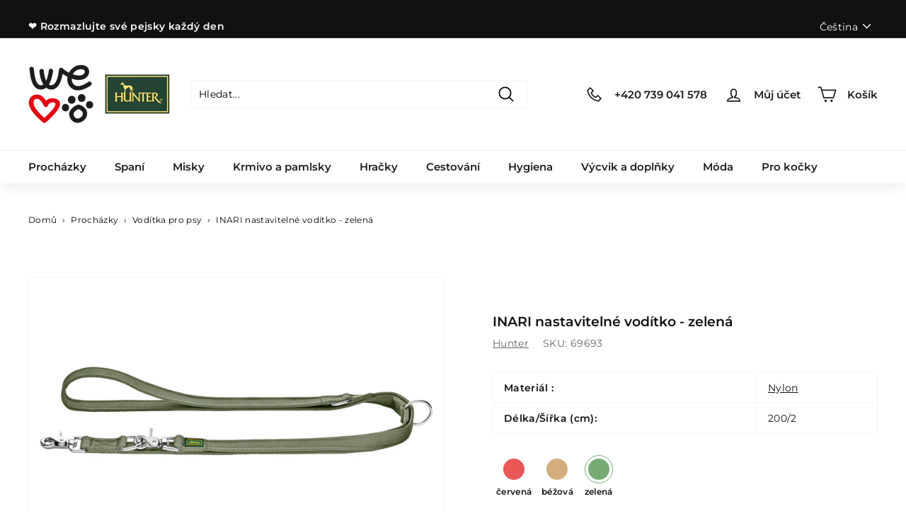

--- FILE ---
content_type: text/html; charset=utf-8
request_url: https://welovedogs.cz/products/inari-nastavitelne-voditko-zelena
body_size: 56322
content:
<!doctype html>
<html class="no-js" lang="cs" dir="ltr">
<head>
	<script src="//welovedogs.cz/cdn/shop/files/pandectes-rules.js?v=2336964639657445713"></script>
	
	


  <meta charset="utf-8">
  <meta http-equiv="X-UA-Compatible" content="IE=edge,chrome=1">
  <meta http-equiv="content-type" content="text/html; charset=UTF-8">
  <meta name="viewport" content="width=device-width, height=device-height, initial-scale=1.0, minimum-scale=1.0">
  <meta name="theme-color" content="#ca1212">
  <link rel="canonical" href="https://welovedogs.cz/products/inari-nastavitelne-voditko-zelena">
  <link rel="preload" as="script" href="//welovedogs.cz/cdn/shop/t/6/assets/theme.js?v=54732615324584807961737532009">
  <link rel="preconnect" href="https://cdn.shopify.com" crossorigin>
  <link rel="preconnect" href="https://fonts.shopifycdn.com" crossorigin>
  <link rel="dns-prefetch" href="https://productreviews.shopifycdn.com">
  <link rel="dns-prefetch" href="https://ajax.googleapis.com">
  <link rel="dns-prefetch" href="https://maps.googleapis.com">
  <link rel="dns-prefetch" href="https://maps.gstatic.com"><link rel="shortcut icon" href="//welovedogs.cz/cdn/shop/files/Snimek_obrazovky_2022-11-08_v_17.38.48_upraveno_32x32.png?v=1693297393" type="image/png" /><link rel="apple-touch-icon" sizes="180x180" href="//welovedogs.cz/cdn/shop/files/wld_logo_512x512_4a984b0d-1b8f-465c-aee1-f437e5285026.png?crop=center&height=180&v=1710525538&width=180"><title>INARI nastavitelné vodítko - zelená
&ndash; We love dogs CZ
</title>
<meta name="description" content="S nastavitelným vodítkem INARI páníčci a jejich čtyřnozí přátelé zaručeně přitáhnou pozornost při každodenních procházkách. Měkké a pružné vodítko z polyesterového materiálu padne pohodlně a jemně do ruky, i když váš čtyřnohý kamarád začne nečekaně tahat. Díky třem možnostem nastavení lze délku vodítka přizpůsobit situaci. Praktické klešťové karabiny lze snadno otevřít. Dokonale barevně sladěná kolekce INARI preferuje lehkost a radost života, bez ohledu na to, jak starý nebo mladý, malý nebo velký váš čtyřnohý společník je. praktické nastavitelné vodítko měkký polyesterový materiál odolný proti roztržení snadno se čistí a rychle schne s praktickou klešťovou karabinou"><meta property="og:site_name" content="We love dogs CZ">
  <meta property="og:url" content="https://welovedogs.cz/products/inari-nastavitelne-voditko-zelena">
  <meta property="og:title" content="INARI nastavitelné vodítko - zelená">
  <meta property="og:type" content="product">
  <meta property="og:description" content="S nastavitelným vodítkem INARI páníčci a jejich čtyřnozí přátelé zaručeně přitáhnou pozornost při každodenních procházkách. Měkké a pružné vodítko z polyesterového materiálu padne pohodlně a jemně do ruky, i když váš čtyřnohý kamarád začne nečekaně tahat. Díky třem možnostem nastavení lze délku vodítka přizpůsobit situaci. Praktické klešťové karabiny lze snadno otevřít. Dokonale barevně sladěná kolekce INARI preferuje lehkost a radost života, bez ohledu na to, jak starý nebo mladý, malý nebo velký váš čtyřnohý společník je. praktické nastavitelné vodítko měkký polyesterový materiál odolný proti roztržení snadno se čistí a rychle schne s praktickou klešťovou karabinou"><meta property="og:image" content="http://welovedogs.cz/cdn/shop/files/g2_d85e6547-eb3b-48d6-85f1-4f5f4b6d2fba.jpg?v=1694614580">
    <meta property="og:image:secure_url" content="https://welovedogs.cz/cdn/shop/files/g2_d85e6547-eb3b-48d6-85f1-4f5f4b6d2fba.jpg?v=1694614580">
    <meta property="og:image:width" content="1000">
    <meta property="og:image:height" content="355"><meta name="twitter:site" content="@">
  <meta name="twitter:card" content="summary_large_image">
  <meta name="twitter:title" content="INARI nastavitelné vodítko - zelená">
  <meta name="twitter:description" content="S nastavitelným vodítkem INARI páníčci a jejich čtyřnozí přátelé zaručeně přitáhnou pozornost při každodenních procházkách. Měkké a pružné vodítko z polyesterového materiálu padne pohodlně a jemně do ruky, i když váš čtyřnohý kamarád začne nečekaně tahat. Díky třem možnostem nastavení lze délku vodítka přizpůsobit situaci. Praktické klešťové karabiny lze snadno otevřít. Dokonale barevně sladěná kolekce INARI preferuje lehkost a radost života, bez ohledu na to, jak starý nebo mladý, malý nebo velký váš čtyřnohý společník je. praktické nastavitelné vodítko měkký polyesterový materiál odolný proti roztržení snadno se čistí a rychle schne s praktickou klešťovou karabinou">
<style data-shopify>@font-face {
  font-family: Montserrat;
  font-weight: 600;
  font-style: normal;
  font-display: swap;
  src: url("//welovedogs.cz/cdn/fonts/montserrat/montserrat_n6.1326b3e84230700ef15b3a29fb520639977513e0.woff2") format("woff2"),
       url("//welovedogs.cz/cdn/fonts/montserrat/montserrat_n6.652f051080eb14192330daceed8cd53dfdc5ead9.woff") format("woff");
}

  @font-face {
  font-family: Montserrat;
  font-weight: 400;
  font-style: normal;
  font-display: swap;
  src: url("//welovedogs.cz/cdn/fonts/montserrat/montserrat_n4.81949fa0ac9fd2021e16436151e8eaa539321637.woff2") format("woff2"),
       url("//welovedogs.cz/cdn/fonts/montserrat/montserrat_n4.a6c632ca7b62da89c3594789ba828388aac693fe.woff") format("woff");
}


  @font-face {
  font-family: Montserrat;
  font-weight: 600;
  font-style: normal;
  font-display: swap;
  src: url("//welovedogs.cz/cdn/fonts/montserrat/montserrat_n6.1326b3e84230700ef15b3a29fb520639977513e0.woff2") format("woff2"),
       url("//welovedogs.cz/cdn/fonts/montserrat/montserrat_n6.652f051080eb14192330daceed8cd53dfdc5ead9.woff") format("woff");
}

  @font-face {
  font-family: Montserrat;
  font-weight: 400;
  font-style: italic;
  font-display: swap;
  src: url("//welovedogs.cz/cdn/fonts/montserrat/montserrat_i4.5a4ea298b4789e064f62a29aafc18d41f09ae59b.woff2") format("woff2"),
       url("//welovedogs.cz/cdn/fonts/montserrat/montserrat_i4.072b5869c5e0ed5b9d2021e4c2af132e16681ad2.woff") format("woff");
}

  @font-face {
  font-family: Montserrat;
  font-weight: 600;
  font-style: italic;
  font-display: swap;
  src: url("//welovedogs.cz/cdn/fonts/montserrat/montserrat_i6.e90155dd2f004112a61c0322d66d1f59dadfa84b.woff2") format("woff2"),
       url("//welovedogs.cz/cdn/fonts/montserrat/montserrat_i6.41470518d8e9d7f1bcdd29a447c2397e5393943f.woff") format("woff");
}

</style><link href="//welovedogs.cz/cdn/shop/t/6/assets/theme.css?v=167254757208798596301738844270" rel="stylesheet" type="text/css" media="all" />
<style data-shopify>:root {
    --typeHeaderPrimary: Montserrat;
    --typeHeaderFallback: sans-serif;
    --typeHeaderSize: 22px;
    --typeHeaderWeight: 600;
    --typeHeaderLineHeight: 1;
    --typeHeaderSpacing: 0.0em;

    --typeBasePrimary:Montserrat;
    --typeBaseFallback:sans-serif;
    --typeBaseSize: 14px;
    --typeBaseWeight: 400;
    --typeBaseSpacing: 0.025em;
    --typeBaseLineHeight: 1.6;

    --colorSmallImageBg: #ffffff;
    --colorSmallImageBgDark: #f7f7f7;
    --colorLargeImageBg: #ffffff;
    --colorLargeImageBgLight: #ffffff;

    --iconWeight: 4px;
    --iconLinecaps: round;

    
      --buttonRadius: 50px;
      --btnPadding: 9px 18px;
    

    
      --roundness: 0px;
    

    
      --gridThickness: 0px;
    

    --productTileMargin: 10%;
    --collectionTileMargin: 10%;

    --swatchSize: 40px;
  }

  @media screen and (max-width: 768px) {
    :root {
      --typeBaseSize: 12px;

      
        --roundness: 0px;
        --btnPadding: 9px 10px;
      
    }
  }</style><script>
    document.documentElement.className = document.documentElement.className.replace('no-js', 'js');

    window.theme = window.theme || {};
    theme.routes = {
      home: "/",
      collections: "/collections",
      cart: "/cart.js",
      cartPage: "/cart",
      cartAdd: "/cart/add.js",
      cartChange: "/cart/change.js",
      search: "/search"
    };
    theme.strings = {
      soldOut: "Vyprodáno",
      unavailable: "Nedostupné",
      inStockLabel: "Skladem, připraveno k odeslání",
      oneStockLabel: "Nízké zásoby - zbývá [count] položka",
      preOrderLabel: "Objednat s dodáním do 14 dnů",
      otherStockLabel: "Nízké zásoby - zbývá [count] položek",
      willNotShipUntil: "Připraveno k odeslání [date]",
      willBeInStockAfter: "Opět skladem [date]",
      waitingForStock: "Zboží je na cestě",
      savePrice: "Ušetřete [saved_amount]",
      cartEmpty: "Váš košík je v tuto chvíli prázdný.",
      cartTermsConfirmation: "Chcete-li provést platbu, musíte souhlasit s obchodními podmínkami",
      searchCollections: "Kolekce:",
      searchPages: "Stránky:",
      searchArticles: "Články:"
    };
    theme.settings = {
      cartType: "page",
      isCustomerTemplate: false,
      moneyFormat: "{{amount_no_decimals_with_comma_separator}} Kč",
      saveType: "percent",
      productImageSize: "landscape",
      productImageCover: false,
      predictiveSearch: true,
      predictiveSearchType: "product,article,page,collection",
      superScriptSetting: false,
      superScriptPrice: false,
      quickView: true,
      quickAdd: false,
      themeName: 'Expanse',
      themeVersion: "4.1.0"
    };
  </script>

  <script>window.performance && window.performance.mark && window.performance.mark('shopify.content_for_header.start');</script><meta name="google-site-verification" content="2Z2dzvVsMAlDaTGKYteKvFX-N7R7ztLv-3DS-DZy-A0">
<meta id="shopify-digital-wallet" name="shopify-digital-wallet" content="/81472323862/digital_wallets/dialog">
<link rel="alternate" hreflang="x-default" href="https://welovedogs.cz/products/inari-nastavitelne-voditko-zelena">
<link rel="alternate" hreflang="cs" href="https://welovedogs.cz/products/inari-nastavitelne-voditko-zelena">
<link rel="alternate" hreflang="en" href="https://welovedogs.cz/en/products/inari-nastavitelne-voditko-zelena">
<link rel="alternate" type="application/json+oembed" href="https://welovedogs.cz/products/inari-nastavitelne-voditko-zelena.oembed">
<script async="async" src="/checkouts/internal/preloads.js?locale=cs-CZ"></script>
<script id="shopify-features" type="application/json">{"accessToken":"3bf23eacffea18b66b0928a5757b489a","betas":["rich-media-storefront-analytics"],"domain":"welovedogs.cz","predictiveSearch":true,"shopId":81472323862,"locale":"cs"}</script>
<script>var Shopify = Shopify || {};
Shopify.shop = "welovedogs-cz.myshopify.com";
Shopify.locale = "cs";
Shopify.currency = {"active":"CZK","rate":"1.0"};
Shopify.country = "CZ";
Shopify.theme = {"name":"[LIVE][GIT] Live Theme ","id":159698616598,"schema_name":"Expanse","schema_version":"4.1.0","theme_store_id":null,"role":"main"};
Shopify.theme.handle = "null";
Shopify.theme.style = {"id":null,"handle":null};
Shopify.cdnHost = "welovedogs.cz/cdn";
Shopify.routes = Shopify.routes || {};
Shopify.routes.root = "/";</script>
<script type="module">!function(o){(o.Shopify=o.Shopify||{}).modules=!0}(window);</script>
<script>!function(o){function n(){var o=[];function n(){o.push(Array.prototype.slice.apply(arguments))}return n.q=o,n}var t=o.Shopify=o.Shopify||{};t.loadFeatures=n(),t.autoloadFeatures=n()}(window);</script>
<script id="shop-js-analytics" type="application/json">{"pageType":"product"}</script>
<script defer="defer" async type="module" src="//welovedogs.cz/cdn/shopifycloud/shop-js/modules/v2/client.init-shop-cart-sync_D3xuFVk8.cs.esm.js"></script>
<script defer="defer" async type="module" src="//welovedogs.cz/cdn/shopifycloud/shop-js/modules/v2/chunk.common_CKKvb8YV.esm.js"></script>
<script type="module">
  await import("//welovedogs.cz/cdn/shopifycloud/shop-js/modules/v2/client.init-shop-cart-sync_D3xuFVk8.cs.esm.js");
await import("//welovedogs.cz/cdn/shopifycloud/shop-js/modules/v2/chunk.common_CKKvb8YV.esm.js");

  window.Shopify.SignInWithShop?.initShopCartSync?.({"fedCMEnabled":true,"windoidEnabled":true});

</script>
<script>(function() {
  var isLoaded = false;
  function asyncLoad() {
    if (isLoaded) return;
    isLoaded = true;
    var urls = ["https:\/\/cdn.judge.me\/checkout_comment.js?shop=welovedogs-cz.myshopify.com","\/\/cdn.shopify.com\/proxy\/bb68df52dfe34dce5389d5b7b1a656bbd8755ee03628f842d76e042a66edcf43\/cdn.nfcube.com\/instafeed-501a5bee33ce4236b59afc0b60a398c0.js?shop=welovedogs-cz.myshopify.com\u0026sp-cache-control=cHVibGljLCBtYXgtYWdlPTkwMA"];
    for (var i = 0; i < urls.length; i++) {
      var s = document.createElement('script');
      s.type = 'text/javascript';
      s.async = true;
      s.src = urls[i];
      var x = document.getElementsByTagName('script')[0];
      x.parentNode.insertBefore(s, x);
    }
  };
  if(window.attachEvent) {
    window.attachEvent('onload', asyncLoad);
  } else {
    window.addEventListener('load', asyncLoad, false);
  }
})();</script>
<script id="__st">var __st={"a":81472323862,"offset":3600,"reqid":"55bc1c90-100a-46a3-902b-024cac151046-1768975670","pageurl":"welovedogs.cz\/products\/inari-nastavitelne-voditko-zelena","u":"437571ef57e8","p":"product","rtyp":"product","rid":8563771572502};</script>
<script>window.ShopifyPaypalV4VisibilityTracking = true;</script>
<script id="captcha-bootstrap">!function(){'use strict';const t='contact',e='account',n='new_comment',o=[[t,t],['blogs',n],['comments',n],[t,'customer']],c=[[e,'customer_login'],[e,'guest_login'],[e,'recover_customer_password'],[e,'create_customer']],r=t=>t.map((([t,e])=>`form[action*='/${t}']:not([data-nocaptcha='true']) input[name='form_type'][value='${e}']`)).join(','),a=t=>()=>t?[...document.querySelectorAll(t)].map((t=>t.form)):[];function s(){const t=[...o],e=r(t);return a(e)}const i='password',u='form_key',d=['recaptcha-v3-token','g-recaptcha-response','h-captcha-response',i],f=()=>{try{return window.sessionStorage}catch{return}},m='__shopify_v',_=t=>t.elements[u];function p(t,e,n=!1){try{const o=window.sessionStorage,c=JSON.parse(o.getItem(e)),{data:r}=function(t){const{data:e,action:n}=t;return t[m]||n?{data:e,action:n}:{data:t,action:n}}(c);for(const[e,n]of Object.entries(r))t.elements[e]&&(t.elements[e].value=n);n&&o.removeItem(e)}catch(o){console.error('form repopulation failed',{error:o})}}const l='form_type',E='cptcha';function T(t){t.dataset[E]=!0}const w=window,h=w.document,L='Shopify',v='ce_forms',y='captcha';let A=!1;((t,e)=>{const n=(g='f06e6c50-85a8-45c8-87d0-21a2b65856fe',I='https://cdn.shopify.com/shopifycloud/storefront-forms-hcaptcha/ce_storefront_forms_captcha_hcaptcha.v1.5.2.iife.js',D={infoText:'Chráněno technologií hCaptcha',privacyText:'Ochrana osobních údajů',termsText:'Podmínky'},(t,e,n)=>{const o=w[L][v],c=o.bindForm;if(c)return c(t,g,e,D).then(n);var r;o.q.push([[t,g,e,D],n]),r=I,A||(h.body.append(Object.assign(h.createElement('script'),{id:'captcha-provider',async:!0,src:r})),A=!0)});var g,I,D;w[L]=w[L]||{},w[L][v]=w[L][v]||{},w[L][v].q=[],w[L][y]=w[L][y]||{},w[L][y].protect=function(t,e){n(t,void 0,e),T(t)},Object.freeze(w[L][y]),function(t,e,n,w,h,L){const[v,y,A,g]=function(t,e,n){const i=e?o:[],u=t?c:[],d=[...i,...u],f=r(d),m=r(i),_=r(d.filter((([t,e])=>n.includes(e))));return[a(f),a(m),a(_),s()]}(w,h,L),I=t=>{const e=t.target;return e instanceof HTMLFormElement?e:e&&e.form},D=t=>v().includes(t);t.addEventListener('submit',(t=>{const e=I(t);if(!e)return;const n=D(e)&&!e.dataset.hcaptchaBound&&!e.dataset.recaptchaBound,o=_(e),c=g().includes(e)&&(!o||!o.value);(n||c)&&t.preventDefault(),c&&!n&&(function(t){try{if(!f())return;!function(t){const e=f();if(!e)return;const n=_(t);if(!n)return;const o=n.value;o&&e.removeItem(o)}(t);const e=Array.from(Array(32),(()=>Math.random().toString(36)[2])).join('');!function(t,e){_(t)||t.append(Object.assign(document.createElement('input'),{type:'hidden',name:u})),t.elements[u].value=e}(t,e),function(t,e){const n=f();if(!n)return;const o=[...t.querySelectorAll(`input[type='${i}']`)].map((({name:t})=>t)),c=[...d,...o],r={};for(const[a,s]of new FormData(t).entries())c.includes(a)||(r[a]=s);n.setItem(e,JSON.stringify({[m]:1,action:t.action,data:r}))}(t,e)}catch(e){console.error('failed to persist form',e)}}(e),e.submit())}));const S=(t,e)=>{t&&!t.dataset[E]&&(n(t,e.some((e=>e===t))),T(t))};for(const o of['focusin','change'])t.addEventListener(o,(t=>{const e=I(t);D(e)&&S(e,y())}));const B=e.get('form_key'),M=e.get(l),P=B&&M;t.addEventListener('DOMContentLoaded',(()=>{const t=y();if(P)for(const e of t)e.elements[l].value===M&&p(e,B);[...new Set([...A(),...v().filter((t=>'true'===t.dataset.shopifyCaptcha))])].forEach((e=>S(e,t)))}))}(h,new URLSearchParams(w.location.search),n,t,e,['guest_login'])})(!0,!0)}();</script>
<script integrity="sha256-4kQ18oKyAcykRKYeNunJcIwy7WH5gtpwJnB7kiuLZ1E=" data-source-attribution="shopify.loadfeatures" defer="defer" src="//welovedogs.cz/cdn/shopifycloud/storefront/assets/storefront/load_feature-a0a9edcb.js" crossorigin="anonymous"></script>
<script data-source-attribution="shopify.dynamic_checkout.dynamic.init">var Shopify=Shopify||{};Shopify.PaymentButton=Shopify.PaymentButton||{isStorefrontPortableWallets:!0,init:function(){window.Shopify.PaymentButton.init=function(){};var t=document.createElement("script");t.src="https://welovedogs.cz/cdn/shopifycloud/portable-wallets/latest/portable-wallets.cs.js",t.type="module",document.head.appendChild(t)}};
</script>
<script data-source-attribution="shopify.dynamic_checkout.buyer_consent">
  function portableWalletsHideBuyerConsent(e){var t=document.getElementById("shopify-buyer-consent"),n=document.getElementById("shopify-subscription-policy-button");t&&n&&(t.classList.add("hidden"),t.setAttribute("aria-hidden","true"),n.removeEventListener("click",e))}function portableWalletsShowBuyerConsent(e){var t=document.getElementById("shopify-buyer-consent"),n=document.getElementById("shopify-subscription-policy-button");t&&n&&(t.classList.remove("hidden"),t.removeAttribute("aria-hidden"),n.addEventListener("click",e))}window.Shopify?.PaymentButton&&(window.Shopify.PaymentButton.hideBuyerConsent=portableWalletsHideBuyerConsent,window.Shopify.PaymentButton.showBuyerConsent=portableWalletsShowBuyerConsent);
</script>
<script data-source-attribution="shopify.dynamic_checkout.cart.bootstrap">document.addEventListener("DOMContentLoaded",(function(){function t(){return document.querySelector("shopify-accelerated-checkout-cart, shopify-accelerated-checkout")}if(t())Shopify.PaymentButton.init();else{new MutationObserver((function(e,n){t()&&(Shopify.PaymentButton.init(),n.disconnect())})).observe(document.body,{childList:!0,subtree:!0})}}));
</script>

<script>window.performance && window.performance.mark && window.performance.mark('shopify.content_for_header.end');</script>

  <script src="//welovedogs.cz/cdn/shop/t/6/assets/vendor-scripts-v2.js" defer="defer"></script>
  <script src="//welovedogs.cz/cdn/shop/t/6/assets/theme.js?v=54732615324584807961737532009" defer="defer"></script>

<style>/*!
 * 
 *
 * 	This file is auto generated by webpack.
 * 	Do not edit this file directly.
 *
 *
 */
/*!***************************************************************************************************************************************!*\
  !*** css ./node_modules/css-loader/dist/cjs.js??ruleSet[1].rules[2].use[1]!./node_modules/postcss-loader/dist/cjs.js!./css/theme.css ***!
  \***************************************************************************************************************************************/
body{overflow-x:hidden}.productSwitching{font-size:0;line-height:0px;padding-bottom:40px}.productSwitching .productSwitching__container{display:inline-block;margin-left:5px;margin-right:5px;min-width:45px;position:relative;vertical-align:top}.productSwitching .productSwitching__container .inner{margin:auto;position:relative;width:40px}@media (max-width:768px){.productSwitching{display:flex;flex-wrap:wrap;margin-left:-5px;margin-right:-5px}.productSwitching.productSwitching--fivePerRow .productSwitching__container{width:calc(20% - 10px)}.productSwitching.productSwitching--fourPerRow .productSwitching__container{width:calc(25% - 10px)}}.productSwitching .productSwitching__box{border:1px solid transparent;border-radius:50%;margin:0 0 10px;padding:calc(50% - 1px);position:relative;transition:all .2s ease-in-out 0s}.productSwitching .productSwitching__box.productSwitching__box--active,.productSwitching .productSwitching__box:hover{border-color:inherit}.productSwitching .productSwitching__box .productSwitching__icon{background-position:50%;background-repeat:no-repeat;background-size:65%;border-radius:50%;display:block;height:calc(100% - 8px);left:0;margin:auto;position:absolute;right:0;top:50%;transform:translateY(-50%);width:calc(100% - 8px)}.productSwitching .productSwitching__link{box-shadow:none;display:block;height:100%;left:0;outline:none;position:absolute;top:0;width:100%}.productSwitching .productSwitching__colorName{word-wrap:normal;font-size:undefined;font-weight:700;line-height:1.2em;margin-bottom:10px;margin-top:-5px;max-width:7ch;text-align:center;white-space:normal;word-break:normal}.product--no-media .productSwitching{text-align:center}@media (max-width:768px){.product--no-media .productSwitching{align-items:center;justify-content:center}.featured-product .product__media{padding-top:0!important}.featured-product .product__media img{position:relative!important}}.grid-item.grid-product .productSwitching .productSwitching__container{margin-left:2px;margin-right:2px;width:30px}.grid-item.grid-product .grid-product__actions--bottom{opacity:1;position:static;transform:none}.grid-item.grid-product .grid-product__actions--bottom button{width:100%}#QuickAddModal .productSwitching,.collection-description__desktop,.modal--quick-shop .productSwitching{display:none}.collection-description__mobile{display:block}@media screen and (min-width:768px){.collection-description__desktop{display:block}.collection-description__mobile{display:none}}details>summary{list-style:none}details>summary::-webkit-details-marker,summary::-webkit-details-marker{display:none}details>p,details>summary{display:contents}.toggle-content-btn{border:none;cursor:pointer;font-weight:700;padding:6px 0;text-decoration:underline;width:100%}.toggle-content-btn:focus{outline:none}.slick-slider{-webkit-touch-callout:none;-webkit-tap-highlight-color:transparent;box-sizing:border-box;touch-action:pan-y;-ms-user-select:none;user-select:none;-khtml-user-select:none}.slick-list,.slick-slider{display:block;position:relative}.slick-list{margin:0;overflow:hidden;padding:0}.slick-list:focus{outline:none}.slick-list.dragging{cursor:pointer;cursor:hand}.slick-slider .slick-list,.slick-slider .slick-track{transform:translateZ(0)}.slick-track{display:block;left:0;margin-left:auto;margin-right:auto;position:relative;top:0}.slick-track:after,.slick-track:before{content:"";display:table}.slick-track:after{clear:both}.slick-loading .slick-track{visibility:hidden}.slick-slide{display:none;float:left;height:100%;min-height:1px}[dir=rtl] .slick-slide{float:right}.slick-slide img{display:block}.slick-slide.slick-loading img{display:none}.slick-slide.dragging img{pointer-events:none}.slick-initialized .slick-slide{display:block}.slick-loading .slick-slide{visibility:hidden}.slick-vertical .slick-slide{border:1px solid transparent;display:block;height:auto}.slick-arrow.slick-hidden{display:none}
</style>
<script src="//welovedogs.cz/cdn/shop/t/6/assets/bundle.js?v=151795785736819737841737532008"></script>
<script>
    window.LeadhubData = {
        
            product: {"id":8563771572502,"title":"INARI nastavitelné vodítko - zelená","handle":"inari-nastavitelne-voditko-zelena","description":"\u003cp\u003eS nastavitelným vodítkem INARI páníčci a jejich čtyřnozí přátelé zaručeně přitáhnou pozornost při každodenních procházkách.\u003cspan\u003e \u003c\/span\u003e\u003cstrong\u003eMěkké a pružné vodítko z polyesterového materiálu\u003c\/strong\u003e\u003cspan\u003e \u003c\/span\u003epadne pohodlně a jemně do ruky, i když váš čtyřnohý kamarád začne nečekaně tahat.\u003cspan\u003e \u003c\/span\u003e\u003cstrong\u003eDíky třem možnostem nastavení lze délku vodítka přizpůsobit situaci\u003c\/strong\u003e.\u003cspan\u003e \u003c\/span\u003e\u003cstrong\u003ePraktické klešťové karabiny\u003c\/strong\u003e\u003cspan\u003e \u003c\/span\u003elze snadno otevřít. Dokonale\u003cspan\u003e \u003c\/span\u003e\u003cstrong\u003ebarevně sladěná kolekce\u003c\/strong\u003e\u003cspan\u003e \u003c\/span\u003eINARI preferuje lehkost a radost života, bez ohledu na to, jak starý nebo mladý, malý nebo velký váš čtyřnohý společník je.\u003c\/p\u003e\n\u003cul\u003e\n\u003cli\u003epraktické nastavitelné vodítko\u003c\/li\u003e\n\u003cli\u003eměkký polyesterový materiál odolný proti roztržení\u003c\/li\u003e\n\u003cli\u003esnadno se čistí a rychle schne\u003c\/li\u003e\n\u003cli\u003es praktickou klešťovou karabinou\u003c\/li\u003e\n\u003c\/ul\u003e","published_at":"2025-02-12T08:46:40+01:00","created_at":"2023-09-13T14:58:42+02:00","vendor":"Hunter","type":"Vodítka","tags":["ABF3","Hunter","Nylonová vodítka","Vodítka"],"price":55500,"price_min":55500,"price_max":55500,"available":true,"price_varies":false,"compare_at_price":null,"compare_at_price_min":0,"compare_at_price_max":0,"compare_at_price_varies":false,"variants":[{"id":46192408068374,"title":"Default Title","option1":"Default Title","option2":null,"option3":null,"sku":"69693","requires_shipping":true,"taxable":true,"featured_image":null,"available":true,"name":"INARI nastavitelné vodítko - zelená","public_title":null,"options":["Default Title"],"price":55500,"weight":154,"compare_at_price":null,"inventory_management":"shopify","barcode":"4016739696939","requires_selling_plan":false,"selling_plan_allocations":[]}],"images":["\/\/welovedogs.cz\/cdn\/shop\/files\/g2_d85e6547-eb3b-48d6-85f1-4f5f4b6d2fba.jpg?v=1694614580"],"featured_image":"\/\/welovedogs.cz\/cdn\/shop\/files\/g2_d85e6547-eb3b-48d6-85f1-4f5f4b6d2fba.jpg?v=1694614580","options":["Title"],"media":[{"alt":null,"id":34744281989398,"position":1,"preview_image":{"aspect_ratio":2.817,"height":355,"width":1000,"src":"\/\/welovedogs.cz\/cdn\/shop\/files\/g2_d85e6547-eb3b-48d6-85f1-4f5f4b6d2fba.jpg?v=1694614580"},"aspect_ratio":2.817,"height":355,"media_type":"image","src":"\/\/welovedogs.cz\/cdn\/shop\/files\/g2_d85e6547-eb3b-48d6-85f1-4f5f4b6d2fba.jpg?v=1694614580","width":1000}],"requires_selling_plan":false,"selling_plan_groups":[],"content":"\u003cp\u003eS nastavitelným vodítkem INARI páníčci a jejich čtyřnozí přátelé zaručeně přitáhnou pozornost při každodenních procházkách.\u003cspan\u003e \u003c\/span\u003e\u003cstrong\u003eMěkké a pružné vodítko z polyesterového materiálu\u003c\/strong\u003e\u003cspan\u003e \u003c\/span\u003epadne pohodlně a jemně do ruky, i když váš čtyřnohý kamarád začne nečekaně tahat.\u003cspan\u003e \u003c\/span\u003e\u003cstrong\u003eDíky třem možnostem nastavení lze délku vodítka přizpůsobit situaci\u003c\/strong\u003e.\u003cspan\u003e \u003c\/span\u003e\u003cstrong\u003ePraktické klešťové karabiny\u003c\/strong\u003e\u003cspan\u003e \u003c\/span\u003elze snadno otevřít. Dokonale\u003cspan\u003e \u003c\/span\u003e\u003cstrong\u003ebarevně sladěná kolekce\u003c\/strong\u003e\u003cspan\u003e \u003c\/span\u003eINARI preferuje lehkost a radost života, bez ohledu na to, jak starý nebo mladý, malý nebo velký váš čtyřnohý společník je.\u003c\/p\u003e\n\u003cul\u003e\n\u003cli\u003epraktické nastavitelné vodítko\u003c\/li\u003e\n\u003cli\u003eměkký polyesterový materiál odolný proti roztržení\u003c\/li\u003e\n\u003cli\u003esnadno se čistí a rychle schne\u003c\/li\u003e\n\u003cli\u003es praktickou klešťovou karabinou\u003c\/li\u003e\n\u003c\/ul\u003e"},
        
        
        cart: {"note":null,"attributes":{},"original_total_price":0,"total_price":0,"total_discount":0,"total_weight":0.0,"item_count":0,"items":[],"requires_shipping":false,"currency":"CZK","items_subtotal_price":0,"cart_level_discount_applications":[],"checkout_charge_amount":0}
    }
</script>
<script src="https://www.lhinsights.com/shopify-st.js?shop=justhunter_cz" defer="defer"></script>
<script type="text/javascript">
  document.addEventListener("DOMNodeInserted", function(e) {
    if (e.target?.classList && e.target.classList.contains('cb-cookie_consent-container')) {      
      let html = e.target.innerHTML;
      html = html.replace('{confirmationText}', "Soubory cookies používáme ke shromažďování a analýze informací o výkonu a používání webových stránek, zajištění správné funkčnosti vlastností sociálních médií a zlepšování a přizpůsobení obsahu a reklam.");
      html = html.replace('{buttonText}', 'Zjistit více'); 
      html = html.replace('{privacyLink}', 'https://welovedogs.cz/policies/privacy-policy');
      html = html.replace('{privacyText}', 'Ochrana osobních údajů');
      e.target.innerHTML = html;
    }
  });
</script><script type="text/javascript" src="https://c.seznam.cz/js/rc.js"></script>
<script>
  window.sznIVA.IS.updateIdentities({
    eid: null
  });

  var retargetingConf = {
    rtgId: 11532,
    consent: null
  };
  window.rc.retargetingHit(retargetingConf);
</script>

<!-- BEGIN app block: shopify://apps/ot-theme-sections/blocks/otsb-style/45c0d634-d78b-458c-8bca-17086e7d65aa --><link href="//cdn.shopify.com/extensions/019bd955-d823-79f9-ae08-31d57ac2e623/xpify-front-base-89/assets/otsb-style.min.css" rel="stylesheet" type="text/css" media="all" />
<script>
  window.otsb={main_script_enabled:true,sliderScript:"https://cdn.shopify.com/extensions/019bd955-d823-79f9-ae08-31d57ac2e623/xpify-front-base-89/assets/otsb-splide.min.js",loadedScript:window?.otsb?.loadedScript||[],components:{splides:{}}};
</script><script src="https://cdn.shopify.com/extensions/019bd955-d823-79f9-ae08-31d57ac2e623/xpify-front-base-89/assets/otsb-script.min.js" defer="defer"></script>

<!-- END app block --><!-- BEGIN app block: shopify://apps/pandectes-gdpr/blocks/banner/58c0baa2-6cc1-480c-9ea6-38d6d559556a -->
  
    
      <!-- TCF is active, scripts are loaded above -->
      
      <script>
        
          window.PandectesSettings = {"store":{"id":81472323862,"plan":"plus","theme":"[LIVE][GIT] Live Theme ","primaryLocale":"cs","adminMode":false,"headless":false,"storefrontRootDomain":"","checkoutRootDomain":"","storefrontAccessToken":""},"tsPublished":1743760035,"declaration":{"showPurpose":false,"showProvider":false,"declIntroText":"Soubory cookie používáme k optimalizaci funkčnosti webu, analýze výkonu a poskytování personalizovaného zážitku. Některé soubory cookie jsou nezbytné pro správné fungování a fungování webových stránek. Tyto soubory cookie nelze zakázat. V tomto okně můžete spravovat své preference souborů cookie.","showDateGenerated":true},"language":{"unpublished":[],"languageMode":"Multilingual","fallbackLanguage":"cs","languageDetection":"url","languagesSupported":["en"]},"texts":{"managed":{"headerText":{"cs":"Respektujeme vaše soukromí","en":"We respect your privacy"},"consentText":{"cs":"Tento web používá cookies, aby vám zajistil co nejlepší zážitek.","en":"This website uses cookies to ensure you get the best experience."},"linkText":{"cs":"Další informace","en":"Learn more"},"imprintText":{"cs":"Otisk","en":"Imprint"},"googleLinkText":{"cs":"Zásady ochrany soukromí Google","en":"Google's Privacy Terms"},"allowButtonText":{"cs":"Přijmout a zavřít","en":"Accept and close"},"denyButtonText":{"cs":"Jen nezbytné","en":"Only neccessary"},"dismissButtonText":{"cs":"OK","en":"Ok"},"leaveSiteButtonText":{"cs":"Opustit tento web","en":"Leave this site"},"preferencesButtonText":{"cs":"Předvolby","en":"Preferences"},"cookiePolicyText":{"cs":"Zásady používání cookies","en":"Cookie policy"},"preferencesPopupTitleText":{"cs":"Spravujte předvolby souhlasu","en":"Manage consent preferences"},"preferencesPopupIntroText":{"cs":"Cookies používáme k optimalizaci funkcí webových stránek, analýze výkonu a poskytování personalizovaného zážitku. Některé soubory cookie jsou nezbytné pro správnou funkci a správnou funkci webových stránek. Tyto soubory cookie nelze deaktivovat. V tomto okně můžete spravovat preference cookies.","en":"We use cookies to optimize website functionality, analyze the performance, and provide personalized experience to you. Some cookies are essential to make the website operate and function correctly. Those cookies cannot be disabled. In this window you can manage your preference of cookies."},"preferencesPopupSaveButtonText":{"cs":"Uložit předvolby","en":"Save preferences"},"preferencesPopupCloseButtonText":{"cs":"Zavřít","en":"Close"},"preferencesPopupAcceptAllButtonText":{"cs":"Přijmout vše","en":"Accept all"},"preferencesPopupRejectAllButtonText":{"cs":"Odmítnout všechny","en":"Reject all"},"cookiesDetailsText":{"cs":"Podrobnosti o souborech cookie","en":"Cookies details"},"preferencesPopupAlwaysAllowedText":{"cs":"vždy povoleno","en":"Always allowed"},"accessSectionParagraphText":{"cs":"Máte právo mít kdykoli přístup ke svým údajům.","en":"You have the right to request access to your data at any time."},"accessSectionTitleText":{"cs":"Přenos dat","en":"Data portability"},"accessSectionAccountInfoActionText":{"cs":"Osobní data","en":"Personal data"},"accessSectionDownloadReportActionText":{"cs":"Stáhnout vše","en":"Request export"},"accessSectionGDPRRequestsActionText":{"cs":"Žádosti subjektu údajů","en":"Data subject requests"},"accessSectionOrdersRecordsActionText":{"cs":"Objednávky","en":"Orders"},"rectificationSectionParagraphText":{"cs":"Máte právo požádat o aktualizaci svých údajů, kdykoli to považujete za vhodné.","en":"You have the right to request your data to be updated whenever you think it is appropriate."},"rectificationSectionTitleText":{"cs":"Oprava dat","en":"Data Rectification"},"rectificationCommentPlaceholder":{"cs":"Popište, co chcete aktualizovat","en":"Describe what you want to be updated"},"rectificationCommentValidationError":{"cs":"Komentář je vyžadován","en":"Comment is required"},"rectificationSectionEditAccountActionText":{"cs":"Požádat o aktualizaci","en":"Request an update"},"erasureSectionTitleText":{"cs":"Právo být zapomenut","en":"Right to be forgotten"},"erasureSectionParagraphText":{"cs":"Máte právo požádat o vymazání všech vašich údajů. Poté již nebudete mít přístup ke svému účtu.","en":"You have the right to ask all your data to be erased. After that, you will no longer be able to access your account."},"erasureSectionRequestDeletionActionText":{"cs":"Požádat o vymazání osobních údajů","en":"Request personal data deletion"},"consentDate":{"cs":"Datum souhlasu","en":"Consent date"},"consentId":{"cs":"ID souhlasu","en":"Consent ID"},"consentSectionChangeConsentActionText":{"cs":"Změnit předvolbu souhlasu","en":"Change consent preference"},"consentSectionConsentedText":{"cs":"Souhlasili jste se zásadami cookies této webové stránky na","en":"You consented to the cookies policy of this website on"},"consentSectionNoConsentText":{"cs":"Nesouhlasili jste se zásadami používání souborů cookie na tomto webu.","en":"You have not consented to the cookies policy of this website."},"consentSectionTitleText":{"cs":"Váš souhlas se soubory cookie","en":"Your cookie consent"},"consentStatus":{"cs":"Preference souhlasu","en":"Consent preference"},"confirmationFailureMessage":{"cs":"Vaše žádost nebyla ověřena. Zkuste to znovu a pokud problém přetrvává, požádejte o pomoc vlastníka obchodu","en":"Your request was not verified. Please try again and if problem persists, contact store owner for assistance"},"confirmationFailureTitle":{"cs":"Došlo k problému","en":"A problem occurred"},"confirmationSuccessMessage":{"cs":"Brzy se vám ozveme ohledně vaší žádosti.","en":"We will soon get back to you as to your request."},"confirmationSuccessTitle":{"cs":"Vaše žádost je ověřena","en":"Your request is verified"},"guestsSupportEmailFailureMessage":{"cs":"Vaše žádost nebyla odeslána. Zkuste to znovu a pokud problém přetrvává, požádejte o pomoc vlastníka obchodu.","en":"Your request was not submitted. Please try again and if problem persists, contact store owner for assistance."},"guestsSupportEmailFailureTitle":{"cs":"Došlo k problému","en":"A problem occurred"},"guestsSupportEmailPlaceholder":{"cs":"Emailová adresa","en":"E-mail address"},"guestsSupportEmailSuccessMessage":{"cs":"Pokud jste registrováni jako zákazníci tohoto obchodu, brzy vám přijde e -mail s pokyny, jak postupovat.","en":"If you are registered as a customer of this store, you will soon receive an email with instructions on how to proceed."},"guestsSupportEmailSuccessTitle":{"cs":"Děkujeme za vaši žádost","en":"Thank you for your request"},"guestsSupportEmailValidationError":{"cs":"E -mail není platný","en":"Email is not valid"},"guestsSupportInfoText":{"cs":"Chcete -li pokračovat, přihlaste se prosím pomocí svého zákaznického účtu.","en":"Please login with your customer account to further proceed."},"submitButton":{"cs":"Předložit","en":"Submit"},"submittingButton":{"cs":"Odesílání ...","en":"Submitting..."},"cancelButton":{"cs":"zrušení","en":"Cancel"},"declIntroText":{"cs":"Soubory cookie používáme k optimalizaci funkčnosti webu, analýze výkonu a poskytování personalizovaného zážitku. Některé soubory cookie jsou nezbytné pro správné fungování a fungování webových stránek. Tyto soubory cookie nelze zakázat. V tomto okně můžete spravovat své preference souborů cookie.","en":"We use cookies to optimize website functionality, analyze the performance, and provide personalized experience to you. Some cookies are essential to make the website operate and function correctly. Those cookies cannot be disabled. In this window you can manage your preference of cookies."},"declName":{"cs":"název","en":"Name"},"declPurpose":{"cs":"Účel","en":"Purpose"},"declType":{"cs":"Typ","en":"Type"},"declRetention":{"cs":"Uchování","en":"Retention"},"declProvider":{"cs":"Poskytovatel","en":"Provider"},"declFirstParty":{"cs":"První strany","en":"First-party"},"declThirdParty":{"cs":"Třetí strana","en":"Third-party"},"declSeconds":{"cs":"sekundy","en":"seconds"},"declMinutes":{"cs":"minut","en":"minutes"},"declHours":{"cs":"hodin","en":"hours"},"declDays":{"cs":"dní","en":"days"},"declMonths":{"cs":"měsíce","en":"months"},"declYears":{"cs":"let","en":"years"},"declSession":{"cs":"Zasedání","en":"Session"},"declDomain":{"cs":"Doména","en":"Domain"},"declPath":{"cs":"Cesta","en":"Path"}},"categories":{"strictlyNecessaryCookiesTitleText":{"cs":"Nezbytně nutné cookies","en":"Strictly necessary cookies"},"strictlyNecessaryCookiesDescriptionText":{"cs":"Tyto soubory cookie jsou nezbytné k tomu, abyste se mohli pohybovat po webové stránce a používat její funkce, jako je přístup do zabezpečených oblastí webové stránky. Web nemůže bez těchto cookies správně fungovat.","en":"These cookies are essential in order to enable you to move around the website and use its features, such as accessing secure areas of the website. The website cannot function properly without these cookies."},"functionalityCookiesTitleText":{"cs":"Funkční cookies","en":"Functional cookies"},"functionalityCookiesDescriptionText":{"cs":"Tyto soubory cookie umožňují webu poskytovat vylepšené funkce a přizpůsobení. Můžeme je nastavit my nebo poskytovatelé třetích stran, jejichž služby jsme přidali na naše stránky. Pokud tyto soubory cookie nepovolíte, některé nebo všechny tyto služby nemusí fungovat správně.","en":"These cookies enable the site to provide enhanced functionality and personalisation. They may be set by us or by third party providers whose services we have added to our pages. If you do not allow these cookies then some or all of these services may not function properly."},"performanceCookiesTitleText":{"cs":"Výkonnostní cookies","en":"Performance cookies"},"performanceCookiesDescriptionText":{"cs":"Tyto soubory cookie nám umožňují sledovat a zlepšovat výkon našich webových stránek. Například nám umožňují počítat návštěvy, identifikovat zdroje provozu a zjistit, které části webu jsou nejoblíbenější.","en":"These cookies enable us to monitor and improve the performance of our website. For example, they allow us to count visits, identify traffic sources and see which parts of the site are most popular."},"targetingCookiesTitleText":{"cs":"Cílení na cookies","en":"Targeting cookies"},"targetingCookiesDescriptionText":{"cs":"Tyto soubory cookie mohou být prostřednictvím našich stránek nastaveny našimi reklamními partnery. Tyto společnosti je mohou použít k vytvoření profilu vašich zájmů a zobrazení relevantních reklam na jiných webech. Neukládají přímo osobní údaje, ale jsou založeny na jedinečné identifikaci vašeho prohlížeče a internetového zařízení. Pokud tyto cookies nepovolíte, dočkáte se méně cílené reklamy.","en":"These cookies may be set through our site by our advertising partners. They may be used by those companies to build a profile of your interests and show you relevant adverts on other sites.    They do not store directly personal information, but are based on uniquely identifying your browser and internet device. If you do not allow these cookies, you will experience less targeted advertising."},"unclassifiedCookiesTitleText":{"cs":"Neklasifikované cookies","en":"Unclassified cookies"},"unclassifiedCookiesDescriptionText":{"cs":"Neklasifikované cookies jsou cookies, které právě zpracováváme, společně s poskytovateli jednotlivých cookies.","en":"Unclassified cookies are cookies that we are in the process of classifying, together with the providers of individual cookies."}},"auto":{}},"library":{"previewMode":false,"fadeInTimeout":0,"defaultBlocked":0,"showLink":true,"showImprintLink":false,"showGoogleLink":false,"enabled":true,"cookie":{"expiryDays":365,"secure":true,"domain":""},"dismissOnScroll":false,"dismissOnWindowClick":false,"dismissOnTimeout":false,"palette":{"popup":{"background":"#DEDDDD","backgroundForCalculations":{"a":1,"b":221,"g":221,"r":222},"text":"#000000"},"button":{"background":"transparent","backgroundForCalculations":{"a":1,"b":255,"g":255,"r":255},"text":"#000000","textForCalculation":{"a":1,"b":0,"g":0,"r":0},"border":"#000000"}},"content":{"href":"https://welovedogs-cz.myshopify.com/policies/privacy-policy","imprintHref":"/","close":"&#10005;","target":"_blank","logo":""},"window":"<div role=\"dialog\" aria-live=\"polite\" aria-label=\"cookieconsent\" aria-describedby=\"cookieconsent:desc\" id=\"pandectes-banner\" class=\"cc-window-wrapper cc-popup-wrapper\"><div class=\"pd-cookie-banner-window cc-window {{classes}}\"><!--googleoff: all-->{{children}}<!--googleon: all--></div></div>","compliance":{"custom":"<div class=\"cc-compliance cc-highlight\">{{preferences}}{{deny}}{{allow}}</div>"},"type":"custom","layouts":{"basic":"{{header}}{{messagelink}}{{compliance}}{{close}}"},"position":"popup","theme":"wired","revokable":true,"animateRevokable":false,"revokableReset":false,"revokableLogoUrl":"","revokablePlacement":"bottom-right","revokableMarginHorizontal":15,"revokableMarginVertical":15,"static":false,"autoAttach":true,"hasTransition":true,"blacklistPage":[""],"elements":{"close":"<button aria-label=\"dismiss cookie message\" type=\"button\" tabindex=\"0\" class=\"cc-close\">{{close}}</button>","dismiss":"<button aria-label=\"dismiss cookie message\" type=\"button\" tabindex=\"0\" class=\"cc-btn cc-btn-decision cc-dismiss\">{{dismiss}}</button>","allow":"<button aria-label=\"allow cookies\" type=\"button\" tabindex=\"0\" class=\"cc-btn cc-btn-decision cc-allow\">{{allow}}</button>","deny":"<button aria-label=\"deny cookies\" type=\"button\" tabindex=\"0\" class=\"cc-btn cc-btn-decision cc-deny\">{{deny}}</button>","preferences":"<button aria-label=\"settings cookies\" tabindex=\"0\" type=\"button\" class=\"cc-btn cc-settings\" onclick=\"Pandectes.fn.openPreferences()\">{{preferences}}</button>"}},"geolocation":{"brOnly":false,"caOnly":false,"chOnly":false,"euOnly":false,"jpOnly":false,"thOnly":false,"canadaOnly":false,"globalVisibility":true},"dsr":{"guestsSupport":false,"accessSectionDownloadReportAuto":false},"banner":{"resetTs":1708957434,"extraCss":"        .cc-banner-logo {max-width: 37em!important;}    @media(min-width: 768px) {.cc-window.cc-floating{max-width: 37em!important;width: 37em!important;}}    .cc-message, .pd-cookie-banner-window .cc-header, .cc-logo {text-align: center}    .cc-window-wrapper{z-index: 2147483647;-webkit-transition: opacity 1s ease;  transition: opacity 1s ease;}    .cc-window{z-index: 2147483647;font-family: inherit;}    .pd-cookie-banner-window .cc-header{font-family: inherit;}    .pd-cp-ui{font-family: inherit; background-color: #DEDDDD;color:#000000;}    button.pd-cp-btn, a.pd-cp-btn{}    input + .pd-cp-preferences-slider{background-color: rgba(0, 0, 0, 0.3)}    .pd-cp-scrolling-section::-webkit-scrollbar{background-color: rgba(0, 0, 0, 0.3)}    input:checked + .pd-cp-preferences-slider{background-color: rgba(0, 0, 0, 1)}    .pd-cp-scrolling-section::-webkit-scrollbar-thumb {background-color: rgba(0, 0, 0, 1)}    .pd-cp-ui-close{color:#000000;}    .pd-cp-preferences-slider:before{background-color: #DEDDDD}    .pd-cp-title:before {border-color: #000000!important}    .pd-cp-preferences-slider{background-color:#000000}    .pd-cp-toggle{color:#000000!important}    @media(max-width:699px) {.pd-cp-ui-close-top svg {fill: #000000}}    .pd-cp-toggle:hover,.pd-cp-toggle:visited,.pd-cp-toggle:active{color:#000000!important}    .pd-cookie-banner-window {}  .cc-allow{color: #000000!important; border-color: #32CD32!important; background-color: #32CD32!important;order:3;}.cc-deny {border-color: transparent !important;order:1;}.cc-settings {text-decoration:underline;order:2;}","customJavascript":{},"showPoweredBy":false,"logoHeight":40,"revokableTrigger":false,"hybridStrict":false,"cookiesBlockedByDefault":"0","isActive":true,"implicitSavePreferences":true,"cookieIcon":true,"blockBots":false,"showCookiesDetails":true,"hasTransition":true,"blockingPage":false,"showOnlyLandingPage":false,"leaveSiteUrl":"https://www.google.com","linkRespectStoreLang":true},"cookies":{"0":[{"name":"secure_customer_sig","type":"http","domain":"welovedogs.cz","path":"/","provider":"Shopify","firstParty":true,"retention":"1 year(s)","expires":1,"unit":"declYears","purpose":{"cs":"Používá se ve spojení s přihlášením zákazníka.","en":"Used to identify a user after they sign into a shop as a customer so they do not need to log in again."}},{"name":"localization","type":"http","domain":"welovedogs.cz","path":"/","provider":"Shopify","firstParty":true,"retention":"1 year(s)","expires":1,"unit":"declYears","purpose":{"cs":"Lokalizace obchodu Shopify","en":"Used to localize the cart to the correct country."}},{"name":"keep_alive","type":"http","domain":"welovedogs.cz","path":"/","provider":"Shopify","firstParty":true,"retention":"30 minute(s)","expires":30,"unit":"declMinutes","purpose":{"cs":"Používá se ve spojení s lokalizací kupujícího.","en":"Used when international domain redirection is enabled to determine if a request is the first one of a session."}},{"name":"_cmp_a","type":"http","domain":".welovedogs.cz","path":"/","provider":"Shopify","firstParty":true,"retention":"1 day(s)","expires":1,"unit":"declDays","purpose":{"cs":"Používá se pro správu nastavení ochrany osobních údajů zákazníků.","en":"Used for managing customer privacy settings."}},{"name":"_tracking_consent","type":"http","domain":".welovedogs.cz","path":"/","provider":"Shopify","firstParty":true,"retention":"1 year(s)","expires":1,"unit":"declYears","purpose":{"cs":"Předvolby sledování.","en":"Used to store a user's preferences if a merchant has set up privacy rules in the visitor's region."}},{"name":"_secure_session_id","type":"http","domain":"welovedogs.cz","path":"/","provider":"Shopify","firstParty":true,"retention":"1 month(s)","expires":1,"unit":"declMonths","purpose":{"cs":"Používá se ve spojení s navigací přes výlohu."}},{"name":"_pandectes_gdpr","type":"http","domain":".welovedogs.cz","path":"/","provider":"Pandectes","firstParty":true,"retention":"1 year(s)","expires":1,"unit":"declYears","purpose":{"cs":"Používá se pro funkčnost banneru souhlasu s cookies.","en":"Used for the functionality of the cookies consent banner."}}],"1":[],"2":[{"name":"_shopify_y","type":"http","domain":".welovedogs.cz","path":"/","provider":"Shopify","firstParty":true,"retention":"1 year(s)","expires":1,"unit":"declYears","purpose":{"cs":"Analytika Shopify.","en":"Shopify analytics."}},{"name":"_orig_referrer","type":"http","domain":".welovedogs.cz","path":"/","provider":"Shopify","firstParty":true,"retention":"2 ","expires":2,"unit":"declSession","purpose":{"cs":"Sleduje vstupní stránky.","en":"Allows merchant to identify where people are visiting them from."}},{"name":"_landing_page","type":"http","domain":".welovedogs.cz","path":"/","provider":"Shopify","firstParty":true,"retention":"2 ","expires":2,"unit":"declSession","purpose":{"cs":"Sleduje vstupní stránky.","en":"Capture the landing page of visitor when they come from other sites."}},{"name":"_ga","type":"http","domain":".welovedogs.cz","path":"/","provider":"Google","firstParty":true,"retention":"1 year(s)","expires":1,"unit":"declYears","purpose":{"cs":"Soubor cookie je nastaven službou Google Analytics s neznámou funkcí","en":"Cookie is set by Google Analytics with unknown functionality"}},{"name":"_shopify_sa_t","type":"http","domain":"welovedogs.cz","path":"/","provider":"Shopify","firstParty":true,"retention":"30 minute(s)","expires":30,"unit":"declMinutes","purpose":{"cs":"Analýzy Shopify týkající se marketingu a doporučení.","en":"Capture the landing page of visitor when they come from other sites to support marketing analytics."}},{"name":"_shopify_s","type":"http","domain":".welovedogs.cz","path":"/","provider":"Shopify","firstParty":true,"retention":"30 minute(s)","expires":30,"unit":"declMinutes","purpose":{"cs":"Analytika Shopify.","en":"Used to identify a given browser session/shop combination. Duration is 30 minute rolling expiry of last use."}},{"name":"_shopify_sa_p","type":"http","domain":"welovedogs.cz","path":"/","provider":"Shopify","firstParty":true,"retention":"30 minute(s)","expires":30,"unit":"declMinutes","purpose":{"cs":"Analýzy Shopify týkající se marketingu a doporučení.","en":"Capture the landing page of visitor when they come from other sites to support marketing analytics."}},{"name":"_shopify_s","type":"http","domain":"cz","path":"/","provider":"Shopify","firstParty":false,"retention":"Session","expires":1,"unit":"declSeconds","purpose":{"cs":"Analytika Shopify.","en":"Used to identify a given browser session/shop combination. Duration is 30 minute rolling expiry of last use."}},{"name":"_ga_847K31G3R5","type":"http","domain":".welovedogs.cz","path":"/","provider":"Google","firstParty":true,"retention":"1 year(s)","expires":1,"unit":"declYears","purpose":{"cs":""}},{"name":"_ga_W13RSS80EX","type":"http","domain":".welovedogs.cz","path":"/","provider":"Google","firstParty":true,"retention":"1 year(s)","expires":1,"unit":"declYears","purpose":{"cs":""}}],"4":[{"name":"_gcl_au","type":"http","domain":".welovedogs.cz","path":"/","provider":"Google","firstParty":true,"retention":"3 month(s)","expires":3,"unit":"declMonths","purpose":{"cs":"Soubor cookie je umístěn Správcem značek Google za účelem sledování konverzí.","en":"Cookie is placed by Google Tag Manager to track conversions."}},{"name":"_fbp","type":"http","domain":".welovedogs.cz","path":"/","provider":"Facebook","firstParty":true,"retention":"3 month(s)","expires":3,"unit":"declMonths","purpose":{"cs":"Cookie ukládá Facebook za účelem sledování návštěv napříč webovými stránkami.","en":"Cookie is placed by Facebook to track visits across websites."}},{"name":"wpm-domain-test","type":"http","domain":"welovedogs.cz","path":"/","provider":"Shopify","firstParty":true,"retention":"Session","expires":1,"unit":"declSeconds","purpose":{"cs":"Slouží k testování ukládání parametrů o produktech přidaných do košíku nebo platební měně","en":"Used to test Shopify's Web Pixel Manager with the domain to make sure everything is working correctly.\t"}},{"name":"IDE","type":"http","domain":".doubleclick.net","path":"/","provider":"Google","firstParty":false,"retention":"1 year(s)","expires":1,"unit":"declYears","purpose":{"cs":"K měření akcí návštěvníků poté, co prokliknou z reklamy. Vyprší po 1 roce.","en":"To measure the visitors’ actions after they click through from an advert. Expires after 1 year."}},{"name":"wpm-domain-test","type":"http","domain":"cz","path":"/","provider":"Shopify","firstParty":false,"retention":"Session","expires":1,"unit":"declSeconds","purpose":{"cs":"Slouží k testování ukládání parametrů o produktech přidaných do košíku nebo platební měně","en":"Used to test Shopify's Web Pixel Manager with the domain to make sure everything is working correctly.\t"}}],"8":[{"name":"sid","type":"http","domain":".seznam.cz","path":"/","provider":"Unknown","firstParty":false,"retention":"1 month(s)","expires":1,"unit":"declMonths","purpose":{"cs":""}},{"name":"_lhic","type":"http","domain":".welovedogs.cz","path":"/","provider":"Unknown","firstParty":true,"retention":"1 year(s)","expires":1,"unit":"declYears","purpose":{"cs":""}}]},"blocker":{"isActive":false,"googleConsentMode":{"id":"","analyticsId":"","adwordsId":"","isActive":true,"adStorageCategory":4,"analyticsStorageCategory":2,"personalizationStorageCategory":1,"functionalityStorageCategory":1,"customEvent":true,"securityStorageCategory":0,"redactData":true,"urlPassthrough":false,"dataLayerProperty":"dataLayer","waitForUpdate":0,"useNativeChannel":true},"facebookPixel":{"id":"","isActive":false,"ldu":false},"microsoft":{},"rakuten":{"isActive":false,"cmp":false,"ccpa":false},"klaviyoIsActive":false,"gpcIsActive":false,"defaultBlocked":0,"patterns":{"whiteList":[],"blackList":{"1":[],"2":[],"4":[],"8":[]},"iframesWhiteList":[],"iframesBlackList":{"1":[],"2":[],"4":[],"8":[]},"beaconsWhiteList":[],"beaconsBlackList":{"1":[],"2":[],"4":[],"8":[]}}}};
        
        window.addEventListener('DOMContentLoaded', function(){
          const script = document.createElement('script');
          
            script.src = "https://cdn.shopify.com/extensions/019bdc07-7fb4-70c4-ad72-a3837152bf63/gdpr-238/assets/pandectes-core.js";
          
          script.defer = true;
          document.body.appendChild(script);
        })
      </script>
    
  


<!-- END app block --><!-- BEGIN app block: shopify://apps/judge-me-reviews/blocks/judgeme_core/61ccd3b1-a9f2-4160-9fe9-4fec8413e5d8 --><!-- Start of Judge.me Core -->






<link rel="dns-prefetch" href="https://cdnwidget.judge.me">
<link rel="dns-prefetch" href="https://cdn.judge.me">
<link rel="dns-prefetch" href="https://cdn1.judge.me">
<link rel="dns-prefetch" href="https://api.judge.me">

<script data-cfasync='false' class='jdgm-settings-script'>window.jdgmSettings={"pagination":5,"disable_web_reviews":false,"badge_no_review_text":"Žádné recenze","badge_n_reviews_text":"{{ n }} recenze/recenzí","badge_star_color":"#eee906","hide_badge_preview_if_no_reviews":true,"badge_hide_text":false,"enforce_center_preview_badge":false,"widget_title":"Recenze zákazníků","widget_open_form_text":"Napsat recenzi","widget_close_form_text":"Zrušit recenzi","widget_refresh_page_text":"Obnovit stránku","widget_summary_text":"Na základě {{ number_of_reviews }} recenze/recenzí","widget_no_review_text":"Buďte první, kdo napíše recenzi","widget_name_field_text":"Jméno pro zobrazení","widget_verified_name_field_text":"Ověřené jméno (veřejné)","widget_name_placeholder_text":"Jméno pro zobrazení","widget_required_field_error_text":"Toto pole je povinné.","widget_email_field_text":"E-mailová adresa","widget_verified_email_field_text":"Ověřený e-mail (soukromý, nelze upravit)","widget_email_placeholder_text":"Vaše e-mailová adresa","widget_email_field_error_text":"Zadejte prosím platnou e-mailovou adresu.","widget_rating_field_text":"Hodnocení","widget_review_title_field_text":"Název recenze","widget_review_title_placeholder_text":"Dejte své recenzi název","widget_review_body_field_text":"Obsah recenze","widget_review_body_placeholder_text":"Začněte psát zde...","widget_pictures_field_text":"Obrázek/Video (volitelné)","widget_submit_review_text":"Odeslat recenzi","widget_submit_verified_review_text":"Odeslat ověřenou recenzi","widget_submit_success_msg_with_auto_publish":"Děkujeme! Prosím obnovte stránku za několik okamžiků, abyste viděli svou recenzi. Můžete odstranit nebo upravit svou recenzi přihlášením do \u003ca href='https://judge.me/login' target='_blank' rel='nofollow noopener'\u003eJudge.me\u003c/a\u003e","widget_submit_success_msg_no_auto_publish":"Děkujeme! Vaše recenze bude zveřejněna, jakmile ji schválí správce obchodu. Můžete odstranit nebo upravit svou recenzi přihlášením do \u003ca href='https://judge.me/login' target='_blank' rel='nofollow noopener'\u003eJudge.me\u003c/a\u003e","widget_show_default_reviews_out_of_total_text":"Zobrazuje se {{ n_reviews_shown }} z {{ n_reviews }} recenzí.","widget_show_all_link_text":"Zobrazit vše","widget_show_less_link_text":"Zobrazit méně","widget_author_said_text":"{{ reviewer_name }} řekl/a:","widget_days_text":"před {{ n }} dny","widget_weeks_text":"před {{ n }} týdnem/týdny","widget_months_text":"před {{ n }} měsícem/měsíci","widget_years_text":"před {{ n }} rokem/lety","widget_yesterday_text":"Včera","widget_today_text":"Dnes","widget_replied_text":"\u003e\u003e {{ shop_name }} odpověděl/a:","widget_read_more_text":"Číst více","widget_reviewer_name_as_initial":"","widget_rating_filter_color":"#fbcd0a","widget_rating_filter_see_all_text":"Zobrazit všechny recenze","widget_sorting_most_recent_text":"Nejnovější","widget_sorting_highest_rating_text":"Nejvyšší hodnocení","widget_sorting_lowest_rating_text":"Nejnižší hodnocení","widget_sorting_with_pictures_text":"Pouze obrázky","widget_sorting_most_helpful_text":"Nejužitečnější","widget_open_question_form_text":"Položit otázku","widget_reviews_subtab_text":"Recenze","widget_questions_subtab_text":"Otázky","widget_question_label_text":"Otázka","widget_answer_label_text":"Odpověď","widget_question_placeholder_text":"Napište svou otázku zde","widget_submit_question_text":"Odeslat otázku","widget_question_submit_success_text":"Děkujeme za vaši otázku! Budeme vás informovat, jakmile na ni někdo odpoví.","widget_star_color":"#eee906","verified_badge_text":"Ověřeno","verified_badge_bg_color":"","verified_badge_text_color":"","verified_badge_placement":"left-of-reviewer-name","widget_review_max_height":"","widget_hide_border":false,"widget_social_share":false,"widget_thumb":false,"widget_review_location_show":false,"widget_location_format":"","all_reviews_include_out_of_store_products":true,"all_reviews_out_of_store_text":"(mimo obchod)","all_reviews_pagination":100,"all_reviews_product_name_prefix_text":"o","enable_review_pictures":true,"enable_question_anwser":false,"widget_theme":"default","review_date_format":"dd/mm/yyyy","default_sort_method":"most-recent","widget_product_reviews_subtab_text":"Recenze produktů","widget_shop_reviews_subtab_text":"Recenze obchodu","widget_other_products_reviews_text":"Recenze pro ostatní produkty","widget_store_reviews_subtab_text":"Recenze obchodu","widget_no_store_reviews_text":"Tento obchod dosud neobdržel žádné recenze","widget_web_restriction_product_reviews_text":"Tento produkt ještě nemá žádné recenze","widget_no_items_text":"Nenalezeny žádné položky","widget_show_more_text":"Zobrazit více","widget_write_a_store_review_text":"Napsat recenzi obchodu","widget_other_languages_heading":"Recenze v jiných jazycích","widget_translate_review_text":"Přeložit recenzi do {{ language }}","widget_translating_review_text":"Překládá se...","widget_show_original_translation_text":"Zobrazit originál ({{ language }})","widget_translate_review_failed_text":"Recenzi se nepodařilo přeložit.","widget_translate_review_retry_text":"Zkusit znovu","widget_translate_review_try_again_later_text":"Zkuste to znovu později","show_product_url_for_grouped_product":false,"widget_sorting_pictures_first_text":"Obrázky jako první","show_pictures_on_all_rev_page_mobile":false,"show_pictures_on_all_rev_page_desktop":false,"floating_tab_hide_mobile_install_preference":false,"floating_tab_button_name":"★ Recenze","floating_tab_title":"Nechte zákazníky mluvit za nás","floating_tab_button_color":"","floating_tab_button_background_color":"","floating_tab_url":"","floating_tab_url_enabled":false,"floating_tab_tab_style":"text","all_reviews_text_badge_text":"Zákazníci nás hodnotí {{ shop.metafields.judgeme.all_reviews_rating | round: 1 }}/5 na základě {{ shop.metafields.judgeme.all_reviews_count }} recenzí.","all_reviews_text_badge_text_branded_style":"{{ shop.metafields.judgeme.all_reviews_rating | round: 1 }} z 5 hvězdiček na základě {{ shop.metafields.judgeme.all_reviews_count }} recenzí","is_all_reviews_text_badge_a_link":false,"show_stars_for_all_reviews_text_badge":false,"all_reviews_text_badge_url":"","all_reviews_text_style":"branded","all_reviews_text_color_style":"judgeme_brand_color","all_reviews_text_color":"#108474","all_reviews_text_show_jm_brand":true,"featured_carousel_show_header":true,"featured_carousel_title":"Nechte zákazníky mluvit za nás","testimonials_carousel_title":"Zákazníci nás říkají","videos_carousel_title":"Skutečné příběhy zákazníků","cards_carousel_title":"Zákazníci nás říkají","featured_carousel_count_text":"z {{ n }} recenzí","featured_carousel_add_link_to_all_reviews_page":false,"featured_carousel_url":"","featured_carousel_show_images":true,"featured_carousel_autoslide_interval":5,"featured_carousel_arrows_on_the_sides":false,"featured_carousel_height":250,"featured_carousel_width":80,"featured_carousel_image_size":0,"featured_carousel_image_height":250,"featured_carousel_arrow_color":"#eeeeee","verified_count_badge_style":"branded","verified_count_badge_orientation":"horizontal","verified_count_badge_color_style":"judgeme_brand_color","verified_count_badge_color":"#108474","is_verified_count_badge_a_link":false,"verified_count_badge_url":"","verified_count_badge_show_jm_brand":true,"widget_rating_preset_default":5,"widget_first_sub_tab":"product-reviews","widget_show_histogram":true,"widget_histogram_use_custom_color":false,"widget_pagination_use_custom_color":false,"widget_star_use_custom_color":true,"widget_verified_badge_use_custom_color":false,"widget_write_review_use_custom_color":false,"picture_reminder_submit_button":"Upload Pictures","enable_review_videos":false,"mute_video_by_default":false,"widget_sorting_videos_first_text":"Videa jako první","widget_review_pending_text":"Čeká na schválení","featured_carousel_items_for_large_screen":3,"social_share_options_order":"Facebook,Twitter","remove_microdata_snippet":true,"disable_json_ld":false,"enable_json_ld_products":false,"preview_badge_show_question_text":false,"preview_badge_no_question_text":"Žádné otázky","preview_badge_n_question_text":"{{ number_of_questions }} otázka/otázek","qa_badge_show_icon":false,"qa_badge_position":"same-row","remove_judgeme_branding":false,"widget_add_search_bar":false,"widget_search_bar_placeholder":"Hledat","widget_sorting_verified_only_text":"Pouze ověřené","featured_carousel_theme":"default","featured_carousel_show_rating":true,"featured_carousel_show_title":true,"featured_carousel_show_body":true,"featured_carousel_show_date":false,"featured_carousel_show_reviewer":true,"featured_carousel_show_product":false,"featured_carousel_header_background_color":"#108474","featured_carousel_header_text_color":"#ffffff","featured_carousel_name_product_separator":"reviewed","featured_carousel_full_star_background":"#108474","featured_carousel_empty_star_background":"#dadada","featured_carousel_vertical_theme_background":"#f9fafb","featured_carousel_verified_badge_enable":true,"featured_carousel_verified_badge_color":"#108474","featured_carousel_border_style":"round","featured_carousel_review_line_length_limit":3,"featured_carousel_more_reviews_button_text":"Číst více recenzí","featured_carousel_view_product_button_text":"Zobrazit produkt","all_reviews_page_load_reviews_on":"scroll","all_reviews_page_load_more_text":"Načíst více recenzí","disable_fb_tab_reviews":false,"enable_ajax_cdn_cache":false,"widget_advanced_speed_features":5,"widget_public_name_text":"zobrazeno veřejně jako","default_reviewer_name":"John Smith","default_reviewer_name_has_non_latin":true,"widget_reviewer_anonymous":"Anonymní","medals_widget_title":"Judge.me Medaile za recenze","medals_widget_background_color":"#f9fafb","medals_widget_position":"footer_all_pages","medals_widget_border_color":"#f9fafb","medals_widget_verified_text_position":"left","medals_widget_use_monochromatic_version":false,"medals_widget_elements_color":"#108474","show_reviewer_avatar":true,"widget_invalid_yt_video_url_error_text":"Neplatná URL adresa YouTube videa","widget_max_length_field_error_text":"Zadejte prosím ne více než {0} znaků.","widget_show_country_flag":false,"widget_show_collected_via_shop_app":true,"widget_verified_by_shop_badge_style":"light","widget_verified_by_shop_text":"Ověřeno obchodem","widget_show_photo_gallery":false,"widget_load_with_code_splitting":true,"widget_ugc_install_preference":false,"widget_ugc_title":"Vyrobeno námi, sdíleno vámi","widget_ugc_subtitle":"Označte nás, abyste viděli svou fotografii na naší stránce","widget_ugc_arrows_color":"#ffffff","widget_ugc_primary_button_text":"Koupit nyní","widget_ugc_primary_button_background_color":"#108474","widget_ugc_primary_button_text_color":"#ffffff","widget_ugc_primary_button_border_width":"0","widget_ugc_primary_button_border_style":"none","widget_ugc_primary_button_border_color":"#108474","widget_ugc_primary_button_border_radius":"25","widget_ugc_secondary_button_text":"Načíst více","widget_ugc_secondary_button_background_color":"#ffffff","widget_ugc_secondary_button_text_color":"#108474","widget_ugc_secondary_button_border_width":"2","widget_ugc_secondary_button_border_style":"solid","widget_ugc_secondary_button_border_color":"#108474","widget_ugc_secondary_button_border_radius":"25","widget_ugc_reviews_button_text":"Zobrazit recenze","widget_ugc_reviews_button_background_color":"#ffffff","widget_ugc_reviews_button_text_color":"#108474","widget_ugc_reviews_button_border_width":"2","widget_ugc_reviews_button_border_style":"solid","widget_ugc_reviews_button_border_color":"#108474","widget_ugc_reviews_button_border_radius":"25","widget_ugc_reviews_button_link_to":"judgeme-reviews-page","widget_ugc_show_post_date":true,"widget_ugc_max_width":"800","widget_rating_metafield_value_type":true,"widget_primary_color":"#000000","widget_enable_secondary_color":false,"widget_secondary_color":"#edf5f5","widget_summary_average_rating_text":"{{ average_rating }} z 5","widget_media_grid_title":"Fotografie a videa zákazníků","widget_media_grid_see_more_text":"Zobrazit více","widget_round_style":false,"widget_show_product_medals":true,"widget_verified_by_judgeme_text":"Ověřeno službou Judge.me","widget_show_store_medals":true,"widget_verified_by_judgeme_text_in_store_medals":"Ověřeno službou Judge.me","widget_media_field_exceed_quantity_message":"Omlouváme se, můžeme přijmout pouze {{ max_media }} pro jednu recenzi.","widget_media_field_exceed_limit_message":"{{ file_name }} je příliš velký, vyberte prosím {{ media_type }} menší než {{ size_limit }}MB.","widget_review_submitted_text":"Recenze odeslána!","widget_question_submitted_text":"Otázka odeslána!","widget_close_form_text_question":"Zrušit","widget_write_your_answer_here_text":"Napište svou odpověď zde","widget_enabled_branded_link":true,"widget_show_collected_by_judgeme":true,"widget_reviewer_name_color":"","widget_write_review_text_color":"","widget_write_review_bg_color":"","widget_collected_by_judgeme_text":"shromážděno službou Judge.me","widget_pagination_type":"standard","widget_load_more_text":"Načíst více","widget_load_more_color":"#108474","widget_full_review_text":"Celá recenze","widget_read_more_reviews_text":"Číst více recenzí","widget_read_questions_text":"Číst otázky","widget_questions_and_answers_text":"Otázky a odpovědi","widget_verified_by_text":"Ověřeno","widget_verified_text":"Ověřeno","widget_number_of_reviews_text":"{{ number_of_reviews }} recenzí","widget_back_button_text":"Zpět","widget_next_button_text":"Další","widget_custom_forms_filter_button":"Filtry","custom_forms_style":"horizontal","widget_show_review_information":false,"how_reviews_are_collected":"Jak jsou recenze shromažďovány?","widget_show_review_keywords":false,"widget_gdpr_statement":"Jak používáme vaše údaje: Budeme vás kontaktovat pouze ohledně recenze, kterou jste zanechali, a pouze v případě potřeby. Odesláním své recenze souhlasíte s \u003ca href='https://judge.me/terms' target='_blank' rel='nofollow noopener'\u003epodmínkami\u003c/a\u003e, \u003ca href='https://judge.me/privacy' target='_blank' rel='nofollow noopener'\u003eochranou soukromí\u003c/a\u003e a \u003ca href='https://judge.me/content-policy' target='_blank' rel='nofollow noopener'\u003eobsahovými zásadami\u003c/a\u003e Judge.me.","widget_multilingual_sorting_enabled":false,"widget_translate_review_content_enabled":false,"widget_translate_review_content_method":"manual","popup_widget_review_selection":"automatically_with_pictures","popup_widget_round_border_style":true,"popup_widget_show_title":true,"popup_widget_show_body":true,"popup_widget_show_reviewer":false,"popup_widget_show_product":true,"popup_widget_show_pictures":true,"popup_widget_use_review_picture":true,"popup_widget_show_on_home_page":true,"popup_widget_show_on_product_page":true,"popup_widget_show_on_collection_page":true,"popup_widget_show_on_cart_page":true,"popup_widget_position":"bottom_left","popup_widget_first_review_delay":5,"popup_widget_duration":5,"popup_widget_interval":5,"popup_widget_review_count":5,"popup_widget_hide_on_mobile":true,"review_snippet_widget_round_border_style":true,"review_snippet_widget_card_color":"#FFFFFF","review_snippet_widget_slider_arrows_background_color":"#FFFFFF","review_snippet_widget_slider_arrows_color":"#000000","review_snippet_widget_star_color":"#108474","show_product_variant":false,"all_reviews_product_variant_label_text":"Varianta: ","widget_show_verified_branding":true,"widget_ai_summary_title":"Zákazníci říkají","widget_ai_summary_disclaimer":"Souhrn recenzí poháněný umělou inteligencí na základě nedávných zákaznických recenzí","widget_show_ai_summary":false,"widget_show_ai_summary_bg":false,"widget_show_review_title_input":true,"redirect_reviewers_invited_via_email":"review_widget","request_store_review_after_product_review":false,"request_review_other_products_in_order":false,"review_form_color_scheme":"default","review_form_corner_style":"square","review_form_star_color":{},"review_form_text_color":"#333333","review_form_background_color":"#ffffff","review_form_field_background_color":"#fafafa","review_form_button_color":{},"review_form_button_text_color":"#ffffff","review_form_modal_overlay_color":"#000000","review_content_screen_title_text":"Jak byste ohodnotili tento produkt?","review_content_introduction_text":"Byli bychom rádi, kdybyste se podělili o svou zkušenost.","store_review_form_title_text":"Jak byste ohodnotili tento obchod?","store_review_form_introduction_text":"Byli bychom rádi, kdybyste se podělili o svou zkušenost.","show_review_guidance_text":true,"one_star_review_guidance_text":"Slabý","five_star_review_guidance_text":"Výborný","customer_information_screen_title_text":"O vás","customer_information_introduction_text":"Řekněte nám více o sobě.","custom_questions_screen_title_text":"Váš zážitek podrobněji","custom_questions_introduction_text":"Zde je několik otázek, které nám pomohou lépe pochopit váš zážitek.","review_submitted_screen_title_text":"Děkujeme za vaši recenzi!","review_submitted_screen_thank_you_text":"Zpracováváme ji a brzy se objeví v obchodě.","review_submitted_screen_email_verification_text":"Prosím, potvrďte svůj e-mail kliknutím na odkaz, který jsme vám právě poslali. Pomáhá nám to udržet recenze autentické.","review_submitted_request_store_review_text":"Chtěli byste se podělit o svou zkušenost s nakupováním u nás?","review_submitted_review_other_products_text":"Chtěli byste recenzovat tyto produkty?","store_review_screen_title_text":"Chtěli byste se podělit o svou zkušenost s nakupováním u nás?","store_review_introduction_text":"Cítíme se vážně k vaši zpětné vazbě a používáme ji k vylepšení našich produktů a služeb.","reviewer_media_screen_title_picture_text":"Sdílet fotku","reviewer_media_introduction_picture_text":"Nahrajte fotku na podporu své recenze.","reviewer_media_screen_title_video_text":"Sdílet video","reviewer_media_introduction_video_text":"Nahrajte video na podporu své recenze.","reviewer_media_screen_title_picture_or_video_text":"Sdílet fotku nebo video","reviewer_media_introduction_picture_or_video_text":"Nahrajte fotku nebo video na podporu své recenze.","reviewer_media_youtube_url_text":"Vložte svůj Youtube URL zde","advanced_settings_next_step_button_text":"Další","advanced_settings_close_review_button_text":"Zavřít","modal_write_review_flow":false,"write_review_flow_required_text":"Povinné","write_review_flow_privacy_message_text":"Cítíme se vážně k vaši soukromí.","write_review_flow_anonymous_text":"Recenze jako anonymní","write_review_flow_visibility_text":"Toto nebude viditelné pro ostatní zákazníky.","write_review_flow_multiple_selection_help_text":"Vyberte kolik chcete","write_review_flow_single_selection_help_text":"Vyberte jednu možnost","write_review_flow_required_field_error_text":"Toto pole je povinné","write_review_flow_invalid_email_error_text":"Zadejte prosím platnou e-mailovou adresu","write_review_flow_max_length_error_text":"Max. {{ max_length }} znaků.","write_review_flow_media_upload_text":"\u003cb\u003eKlikněte pro nahrání\u003c/b\u003e nebo přetáhněte a pusťte","write_review_flow_gdpr_statement":"Budeme vás kontaktovat pouze v souvislosti s vaší recenzí, pokud to bude nutné. Odesláním recenze souhlasíte s našimi \u003ca href='https://judge.me/terms' target='_blank' rel='nofollow noopener'\u003epodmínkami použití\u003c/a\u003e a \u003ca href='https://judge.me/privacy' target='_blank' rel='nofollow noopener'\u003ezásadami ochrany osobních údajů\u003c/a\u003e.","rating_only_reviews_enabled":false,"show_negative_reviews_help_screen":false,"new_review_flow_help_screen_rating_threshold":3,"negative_review_resolution_screen_title_text":"Řekněte nám více","negative_review_resolution_text":"Vaše zkušenost je pro nás důležitá. Pokud se vyskytly problémy s vaším nákupem, jsme tu, abychom pomohli. Neváhejte nás kontaktovat, rádi bychom měli příležitost věci napravit.","negative_review_resolution_button_text":"Kontaktujte nás","negative_review_resolution_proceed_with_review_text":"Zanechte recenzi","negative_review_resolution_subject":"Problém s nákupem od {{ shop_name }}.{{ order_name }}","preview_badge_collection_page_install_status":false,"widget_review_custom_css":"","preview_badge_custom_css":"","preview_badge_stars_count":"5-stars","featured_carousel_custom_css":"","floating_tab_custom_css":"","all_reviews_widget_custom_css":"","medals_widget_custom_css":"","verified_badge_custom_css":"","all_reviews_text_custom_css":"","transparency_badges_collected_via_store_invite":false,"transparency_badges_from_another_provider":false,"transparency_badges_collected_from_store_visitor":false,"transparency_badges_collected_by_verified_review_provider":false,"transparency_badges_earned_reward":false,"transparency_badges_collected_via_store_invite_text":"Recenze shromážděna prostřednictvím pozvánky na obchod","transparency_badges_from_another_provider_text":"Recenze shromážděna od jiného poskytovatele","transparency_badges_collected_from_store_visitor_text":"Recenze shromážděna od návštěvníka obchodu","transparency_badges_written_in_google_text":"Recenze napsaná v Google","transparency_badges_written_in_etsy_text":"Recenze napsaná v Etsy","transparency_badges_written_in_shop_app_text":"Recenze napsaná v Shop App","transparency_badges_earned_reward_text":"Recenze získala odměnu za budoucí nákup","product_review_widget_per_page":10,"widget_store_review_label_text":"Recenze obchodu","checkout_comment_extension_title_on_product_page":"Customer Comments","checkout_comment_extension_num_latest_comment_show":5,"checkout_comment_extension_format":"name_and_timestamp","checkout_comment_customer_name":"last_initial","checkout_comment_comment_notification":true,"preview_badge_collection_page_install_preference":false,"preview_badge_home_page_install_preference":false,"preview_badge_product_page_install_preference":false,"review_widget_install_preference":"","review_carousel_install_preference":false,"floating_reviews_tab_install_preference":"none","verified_reviews_count_badge_install_preference":false,"all_reviews_text_install_preference":false,"review_widget_best_location":false,"judgeme_medals_install_preference":false,"review_widget_revamp_enabled":false,"review_widget_qna_enabled":false,"review_widget_header_theme":"minimal","review_widget_widget_title_enabled":true,"review_widget_header_text_size":"medium","review_widget_header_text_weight":"regular","review_widget_average_rating_style":"compact","review_widget_bar_chart_enabled":true,"review_widget_bar_chart_type":"numbers","review_widget_bar_chart_style":"standard","review_widget_expanded_media_gallery_enabled":false,"review_widget_reviews_section_theme":"standard","review_widget_image_style":"thumbnails","review_widget_review_image_ratio":"square","review_widget_stars_size":"medium","review_widget_verified_badge":"standard_text","review_widget_review_title_text_size":"medium","review_widget_review_text_size":"medium","review_widget_review_text_length":"medium","review_widget_number_of_columns_desktop":3,"review_widget_carousel_transition_speed":5,"review_widget_custom_questions_answers_display":"always","review_widget_button_text_color":"#FFFFFF","review_widget_text_color":"#000000","review_widget_lighter_text_color":"#7B7B7B","review_widget_corner_styling":"soft","review_widget_review_word_singular":"recenze","review_widget_review_word_plural":"recenze","review_widget_voting_label":"Užitečné?","review_widget_shop_reply_label":"Odpověď od {{ shop_name }}:","review_widget_filters_title":"Filtry","qna_widget_question_word_singular":"Otázka","qna_widget_question_word_plural":"Otázky","qna_widget_answer_reply_label":"Odpověď od {{ answerer_name }}:","qna_content_screen_title_text":"Zadat otázku ohledně tohoto produktu","qna_widget_question_required_field_error_text":"Prosím, zadejte svou otázku.","qna_widget_flow_gdpr_statement":"Budeme vás kontaktovat pouze v souvislosti s vaší otázkou, pokud to bude nutné. Odesláním vaší otázky souhlasíte s našimi \u003ca href='https://judge.me/terms' target='_blank' rel='nofollow noopener'\u003epodmínkami použití\u003c/a\u003e a \u003ca href='https://judge.me/privacy' target='_blank' rel='nofollow noopener'\u003ezásadami ochrany osobních údajů\u003c/a\u003e.","qna_widget_question_submitted_text":"Děkujeme za vaši otázku!","qna_widget_close_form_text_question":"Zavřít","qna_widget_question_submit_success_text":"Obavíme vás e-mailem, když odpovíme na vaši otázku.","all_reviews_widget_v2025_enabled":false,"all_reviews_widget_v2025_header_theme":"default","all_reviews_widget_v2025_widget_title_enabled":true,"all_reviews_widget_v2025_header_text_size":"medium","all_reviews_widget_v2025_header_text_weight":"regular","all_reviews_widget_v2025_average_rating_style":"compact","all_reviews_widget_v2025_bar_chart_enabled":true,"all_reviews_widget_v2025_bar_chart_type":"numbers","all_reviews_widget_v2025_bar_chart_style":"standard","all_reviews_widget_v2025_expanded_media_gallery_enabled":false,"all_reviews_widget_v2025_show_store_medals":true,"all_reviews_widget_v2025_show_photo_gallery":true,"all_reviews_widget_v2025_show_review_keywords":false,"all_reviews_widget_v2025_show_ai_summary":false,"all_reviews_widget_v2025_show_ai_summary_bg":false,"all_reviews_widget_v2025_add_search_bar":false,"all_reviews_widget_v2025_default_sort_method":"most-recent","all_reviews_widget_v2025_reviews_per_page":10,"all_reviews_widget_v2025_reviews_section_theme":"default","all_reviews_widget_v2025_image_style":"thumbnails","all_reviews_widget_v2025_review_image_ratio":"square","all_reviews_widget_v2025_stars_size":"medium","all_reviews_widget_v2025_verified_badge":"bold_badge","all_reviews_widget_v2025_review_title_text_size":"medium","all_reviews_widget_v2025_review_text_size":"medium","all_reviews_widget_v2025_review_text_length":"medium","all_reviews_widget_v2025_number_of_columns_desktop":3,"all_reviews_widget_v2025_carousel_transition_speed":5,"all_reviews_widget_v2025_custom_questions_answers_display":"always","all_reviews_widget_v2025_show_product_variant":false,"all_reviews_widget_v2025_show_reviewer_avatar":true,"all_reviews_widget_v2025_reviewer_name_as_initial":"","all_reviews_widget_v2025_review_location_show":false,"all_reviews_widget_v2025_location_format":"","all_reviews_widget_v2025_show_country_flag":false,"all_reviews_widget_v2025_verified_by_shop_badge_style":"light","all_reviews_widget_v2025_social_share":false,"all_reviews_widget_v2025_social_share_options_order":"Facebook,Twitter,LinkedIn,Pinterest","all_reviews_widget_v2025_pagination_type":"standard","all_reviews_widget_v2025_button_text_color":"#FFFFFF","all_reviews_widget_v2025_text_color":"#000000","all_reviews_widget_v2025_lighter_text_color":"#7B7B7B","all_reviews_widget_v2025_corner_styling":"soft","all_reviews_widget_v2025_title":"Recenze zákazníků","all_reviews_widget_v2025_ai_summary_title":"Zákazníci říkají o tomto obchodě","all_reviews_widget_v2025_no_review_text":"Buďte první, kdo napíše recenzi","platform":"shopify","branding_url":"https://app.judge.me/reviews/stores/welovedogs.cz","branding_text":"Poháněno službou Judge.me","locale":"en","reply_name":"We love dogs CZ","widget_version":"3.0","footer":true,"autopublish":true,"review_dates":true,"enable_custom_form":false,"shop_use_review_site":true,"shop_locale":"cs","enable_multi_locales_translations":true,"show_review_title_input":true,"review_verification_email_status":"always","can_be_branded":true,"reply_name_text":"We love dogs CZ"};</script> <style class='jdgm-settings-style'>﻿.jdgm-xx{left:0}:root{--jdgm-primary-color: #000;--jdgm-secondary-color: rgba(0,0,0,0.1);--jdgm-star-color: #eee906;--jdgm-write-review-text-color: white;--jdgm-write-review-bg-color: #000000;--jdgm-paginate-color: #000;--jdgm-border-radius: 0;--jdgm-reviewer-name-color: #000000}.jdgm-histogram__bar-content{background-color:#000}.jdgm-rev[data-verified-buyer=true] .jdgm-rev__icon.jdgm-rev__icon:after,.jdgm-rev__buyer-badge.jdgm-rev__buyer-badge{color:white;background-color:#000}.jdgm-review-widget--small .jdgm-gallery.jdgm-gallery .jdgm-gallery__thumbnail-link:nth-child(8) .jdgm-gallery__thumbnail-wrapper.jdgm-gallery__thumbnail-wrapper:before{content:"Zobrazit více"}@media only screen and (min-width: 768px){.jdgm-gallery.jdgm-gallery .jdgm-gallery__thumbnail-link:nth-child(8) .jdgm-gallery__thumbnail-wrapper.jdgm-gallery__thumbnail-wrapper:before{content:"Zobrazit více"}}.jdgm-preview-badge .jdgm-star.jdgm-star{color:#eee906}.jdgm-prev-badge[data-average-rating='0.00']{display:none !important}.jdgm-author-all-initials{display:none !important}.jdgm-author-last-initial{display:none !important}.jdgm-rev-widg__title{visibility:hidden}.jdgm-rev-widg__summary-text{visibility:hidden}.jdgm-prev-badge__text{visibility:hidden}.jdgm-rev__prod-link-prefix:before{content:'o'}.jdgm-rev__variant-label:before{content:'Varianta: '}.jdgm-rev__out-of-store-text:before{content:'(mimo obchod)'}@media only screen and (min-width: 768px){.jdgm-rev__pics .jdgm-rev_all-rev-page-picture-separator,.jdgm-rev__pics .jdgm-rev__product-picture{display:none}}@media only screen and (max-width: 768px){.jdgm-rev__pics .jdgm-rev_all-rev-page-picture-separator,.jdgm-rev__pics .jdgm-rev__product-picture{display:none}}.jdgm-preview-badge[data-template="product"]{display:none !important}.jdgm-preview-badge[data-template="collection"]{display:none !important}.jdgm-preview-badge[data-template="index"]{display:none !important}.jdgm-review-widget[data-from-snippet="true"]{display:none !important}.jdgm-verified-count-badget[data-from-snippet="true"]{display:none !important}.jdgm-carousel-wrapper[data-from-snippet="true"]{display:none !important}.jdgm-all-reviews-text[data-from-snippet="true"]{display:none !important}.jdgm-medals-section[data-from-snippet="true"]{display:none !important}.jdgm-ugc-media-wrapper[data-from-snippet="true"]{display:none !important}.jdgm-rev__transparency-badge[data-badge-type="review_collected_via_store_invitation"]{display:none !important}.jdgm-rev__transparency-badge[data-badge-type="review_collected_from_another_provider"]{display:none !important}.jdgm-rev__transparency-badge[data-badge-type="review_collected_from_store_visitor"]{display:none !important}.jdgm-rev__transparency-badge[data-badge-type="review_written_in_etsy"]{display:none !important}.jdgm-rev__transparency-badge[data-badge-type="review_written_in_google_business"]{display:none !important}.jdgm-rev__transparency-badge[data-badge-type="review_written_in_shop_app"]{display:none !important}.jdgm-rev__transparency-badge[data-badge-type="review_earned_for_future_purchase"]{display:none !important}.jdgm-review-snippet-widget .jdgm-rev-snippet-widget__cards-container .jdgm-rev-snippet-card{border-radius:8px;background:#fff}.jdgm-review-snippet-widget .jdgm-rev-snippet-widget__cards-container .jdgm-rev-snippet-card__rev-rating .jdgm-star{color:#108474}.jdgm-review-snippet-widget .jdgm-rev-snippet-widget__prev-btn,.jdgm-review-snippet-widget .jdgm-rev-snippet-widget__next-btn{border-radius:50%;background:#fff}.jdgm-review-snippet-widget .jdgm-rev-snippet-widget__prev-btn>svg,.jdgm-review-snippet-widget .jdgm-rev-snippet-widget__next-btn>svg{fill:#000}.jdgm-full-rev-modal.rev-snippet-widget .jm-mfp-container .jm-mfp-content,.jdgm-full-rev-modal.rev-snippet-widget .jm-mfp-container .jdgm-full-rev__icon,.jdgm-full-rev-modal.rev-snippet-widget .jm-mfp-container .jdgm-full-rev__pic-img,.jdgm-full-rev-modal.rev-snippet-widget .jm-mfp-container .jdgm-full-rev__reply{border-radius:8px}.jdgm-full-rev-modal.rev-snippet-widget .jm-mfp-container .jdgm-full-rev[data-verified-buyer="true"] .jdgm-full-rev__icon::after{border-radius:8px}.jdgm-full-rev-modal.rev-snippet-widget .jm-mfp-container .jdgm-full-rev .jdgm-rev__buyer-badge{border-radius:calc( 8px / 2 )}.jdgm-full-rev-modal.rev-snippet-widget .jm-mfp-container .jdgm-full-rev .jdgm-full-rev__replier::before{content:'We love dogs CZ'}.jdgm-full-rev-modal.rev-snippet-widget .jm-mfp-container .jdgm-full-rev .jdgm-full-rev__product-button{border-radius:calc( 8px * 6 )}
</style> <style class='jdgm-settings-style'></style>

  
  
  
  <style class='jdgm-miracle-styles'>
  @-webkit-keyframes jdgm-spin{0%{-webkit-transform:rotate(0deg);-ms-transform:rotate(0deg);transform:rotate(0deg)}100%{-webkit-transform:rotate(359deg);-ms-transform:rotate(359deg);transform:rotate(359deg)}}@keyframes jdgm-spin{0%{-webkit-transform:rotate(0deg);-ms-transform:rotate(0deg);transform:rotate(0deg)}100%{-webkit-transform:rotate(359deg);-ms-transform:rotate(359deg);transform:rotate(359deg)}}@font-face{font-family:'JudgemeStar';src:url("[data-uri]") format("woff");font-weight:normal;font-style:normal}.jdgm-star{font-family:'JudgemeStar';display:inline !important;text-decoration:none !important;padding:0 4px 0 0 !important;margin:0 !important;font-weight:bold;opacity:1;-webkit-font-smoothing:antialiased;-moz-osx-font-smoothing:grayscale}.jdgm-star:hover{opacity:1}.jdgm-star:last-of-type{padding:0 !important}.jdgm-star.jdgm--on:before{content:"\e000"}.jdgm-star.jdgm--off:before{content:"\e001"}.jdgm-star.jdgm--half:before{content:"\e002"}.jdgm-widget *{margin:0;line-height:1.4;-webkit-box-sizing:border-box;-moz-box-sizing:border-box;box-sizing:border-box;-webkit-overflow-scrolling:touch}.jdgm-hidden{display:none !important;visibility:hidden !important}.jdgm-temp-hidden{display:none}.jdgm-spinner{width:40px;height:40px;margin:auto;border-radius:50%;border-top:2px solid #eee;border-right:2px solid #eee;border-bottom:2px solid #eee;border-left:2px solid #ccc;-webkit-animation:jdgm-spin 0.8s infinite linear;animation:jdgm-spin 0.8s infinite linear}.jdgm-prev-badge{display:block !important}

</style>


  
  
   


<script data-cfasync='false' class='jdgm-script'>
!function(e){window.jdgm=window.jdgm||{},jdgm.CDN_HOST="https://cdnwidget.judge.me/",jdgm.CDN_HOST_ALT="https://cdn2.judge.me/cdn/widget_frontend/",jdgm.API_HOST="https://api.judge.me/",jdgm.CDN_BASE_URL="https://cdn.shopify.com/extensions/019bdc9e-9889-75cc-9a3d-a887384f20d4/judgeme-extensions-301/assets/",
jdgm.docReady=function(d){(e.attachEvent?"complete"===e.readyState:"loading"!==e.readyState)?
setTimeout(d,0):e.addEventListener("DOMContentLoaded",d)},jdgm.loadCSS=function(d,t,o,a){
!o&&jdgm.loadCSS.requestedUrls.indexOf(d)>=0||(jdgm.loadCSS.requestedUrls.push(d),
(a=e.createElement("link")).rel="stylesheet",a.class="jdgm-stylesheet",a.media="nope!",
a.href=d,a.onload=function(){this.media="all",t&&setTimeout(t)},e.body.appendChild(a))},
jdgm.loadCSS.requestedUrls=[],jdgm.loadJS=function(e,d){var t=new XMLHttpRequest;
t.onreadystatechange=function(){4===t.readyState&&(Function(t.response)(),d&&d(t.response))},
t.open("GET",e),t.onerror=function(){if(e.indexOf(jdgm.CDN_HOST)===0&&jdgm.CDN_HOST_ALT!==jdgm.CDN_HOST){var f=e.replace(jdgm.CDN_HOST,jdgm.CDN_HOST_ALT);jdgm.loadJS(f,d)}},t.send()},jdgm.docReady((function(){(window.jdgmLoadCSS||e.querySelectorAll(
".jdgm-widget, .jdgm-all-reviews-page").length>0)&&(jdgmSettings.widget_load_with_code_splitting?
parseFloat(jdgmSettings.widget_version)>=3?jdgm.loadCSS(jdgm.CDN_HOST+"widget_v3/base.css"):
jdgm.loadCSS(jdgm.CDN_HOST+"widget/base.css"):jdgm.loadCSS(jdgm.CDN_HOST+"shopify_v2.css"),
jdgm.loadJS(jdgm.CDN_HOST+"loa"+"der.js"))}))}(document);
</script>
<noscript><link rel="stylesheet" type="text/css" media="all" href="https://cdnwidget.judge.me/shopify_v2.css"></noscript>

<!-- BEGIN app snippet: theme_fix_tags --><script>
  (function() {
    var jdgmThemeFixes = null;
    if (!jdgmThemeFixes) return;
    var thisThemeFix = jdgmThemeFixes[Shopify.theme.id];
    if (!thisThemeFix) return;

    if (thisThemeFix.html) {
      document.addEventListener("DOMContentLoaded", function() {
        var htmlDiv = document.createElement('div');
        htmlDiv.classList.add('jdgm-theme-fix-html');
        htmlDiv.innerHTML = thisThemeFix.html;
        document.body.append(htmlDiv);
      });
    };

    if (thisThemeFix.css) {
      var styleTag = document.createElement('style');
      styleTag.classList.add('jdgm-theme-fix-style');
      styleTag.innerHTML = thisThemeFix.css;
      document.head.append(styleTag);
    };

    if (thisThemeFix.js) {
      var scriptTag = document.createElement('script');
      scriptTag.classList.add('jdgm-theme-fix-script');
      scriptTag.innerHTML = thisThemeFix.js;
      document.head.append(scriptTag);
    };
  })();
</script>
<!-- END app snippet -->
<!-- End of Judge.me Core -->



<!-- END app block --><!-- BEGIN app block: shopify://apps/stape-conversion-tracking/blocks/gtm/7e13c847-7971-409d-8fe0-29ec14d5f048 --><script>
  window.lsData = {};
  window.dataLayer = window.dataLayer || [];
  window.addEventListener("message", (event) => {
    if (event.data?.event) {
      window.dataLayer.push(event.data);
    }
  });
  window.dataShopStape = {
    shop: "welovedogs.cz",
    shopId: "81472323862",
  }
</script>

<!-- END app block --><script src="https://cdn.shopify.com/extensions/019bdc9e-9889-75cc-9a3d-a887384f20d4/judgeme-extensions-301/assets/loader.js" type="text/javascript" defer="defer"></script>
<script src="https://cdn.shopify.com/extensions/019b8ed3-90b4-7b95-8e01-aa6b35f1be2e/stape-remix-29/assets/widget.js" type="text/javascript" defer="defer"></script>
<link href="https://monorail-edge.shopifysvc.com" rel="dns-prefetch">
<script>(function(){if ("sendBeacon" in navigator && "performance" in window) {try {var session_token_from_headers = performance.getEntriesByType('navigation')[0].serverTiming.find(x => x.name == '_s').description;} catch {var session_token_from_headers = undefined;}var session_cookie_matches = document.cookie.match(/_shopify_s=([^;]*)/);var session_token_from_cookie = session_cookie_matches && session_cookie_matches.length === 2 ? session_cookie_matches[1] : "";var session_token = session_token_from_headers || session_token_from_cookie || "";function handle_abandonment_event(e) {var entries = performance.getEntries().filter(function(entry) {return /monorail-edge.shopifysvc.com/.test(entry.name);});if (!window.abandonment_tracked && entries.length === 0) {window.abandonment_tracked = true;var currentMs = Date.now();var navigation_start = performance.timing.navigationStart;var payload = {shop_id: 81472323862,url: window.location.href,navigation_start,duration: currentMs - navigation_start,session_token,page_type: "product"};window.navigator.sendBeacon("https://monorail-edge.shopifysvc.com/v1/produce", JSON.stringify({schema_id: "online_store_buyer_site_abandonment/1.1",payload: payload,metadata: {event_created_at_ms: currentMs,event_sent_at_ms: currentMs}}));}}window.addEventListener('pagehide', handle_abandonment_event);}}());</script>
<script id="web-pixels-manager-setup">(function e(e,d,r,n,o){if(void 0===o&&(o={}),!Boolean(null===(a=null===(i=window.Shopify)||void 0===i?void 0:i.analytics)||void 0===a?void 0:a.replayQueue)){var i,a;window.Shopify=window.Shopify||{};var t=window.Shopify;t.analytics=t.analytics||{};var s=t.analytics;s.replayQueue=[],s.publish=function(e,d,r){return s.replayQueue.push([e,d,r]),!0};try{self.performance.mark("wpm:start")}catch(e){}var l=function(){var e={modern:/Edge?\/(1{2}[4-9]|1[2-9]\d|[2-9]\d{2}|\d{4,})\.\d+(\.\d+|)|Firefox\/(1{2}[4-9]|1[2-9]\d|[2-9]\d{2}|\d{4,})\.\d+(\.\d+|)|Chrom(ium|e)\/(9{2}|\d{3,})\.\d+(\.\d+|)|(Maci|X1{2}).+ Version\/(15\.\d+|(1[6-9]|[2-9]\d|\d{3,})\.\d+)([,.]\d+|)( \(\w+\)|)( Mobile\/\w+|) Safari\/|Chrome.+OPR\/(9{2}|\d{3,})\.\d+\.\d+|(CPU[ +]OS|iPhone[ +]OS|CPU[ +]iPhone|CPU IPhone OS|CPU iPad OS)[ +]+(15[._]\d+|(1[6-9]|[2-9]\d|\d{3,})[._]\d+)([._]\d+|)|Android:?[ /-](13[3-9]|1[4-9]\d|[2-9]\d{2}|\d{4,})(\.\d+|)(\.\d+|)|Android.+Firefox\/(13[5-9]|1[4-9]\d|[2-9]\d{2}|\d{4,})\.\d+(\.\d+|)|Android.+Chrom(ium|e)\/(13[3-9]|1[4-9]\d|[2-9]\d{2}|\d{4,})\.\d+(\.\d+|)|SamsungBrowser\/([2-9]\d|\d{3,})\.\d+/,legacy:/Edge?\/(1[6-9]|[2-9]\d|\d{3,})\.\d+(\.\d+|)|Firefox\/(5[4-9]|[6-9]\d|\d{3,})\.\d+(\.\d+|)|Chrom(ium|e)\/(5[1-9]|[6-9]\d|\d{3,})\.\d+(\.\d+|)([\d.]+$|.*Safari\/(?![\d.]+ Edge\/[\d.]+$))|(Maci|X1{2}).+ Version\/(10\.\d+|(1[1-9]|[2-9]\d|\d{3,})\.\d+)([,.]\d+|)( \(\w+\)|)( Mobile\/\w+|) Safari\/|Chrome.+OPR\/(3[89]|[4-9]\d|\d{3,})\.\d+\.\d+|(CPU[ +]OS|iPhone[ +]OS|CPU[ +]iPhone|CPU IPhone OS|CPU iPad OS)[ +]+(10[._]\d+|(1[1-9]|[2-9]\d|\d{3,})[._]\d+)([._]\d+|)|Android:?[ /-](13[3-9]|1[4-9]\d|[2-9]\d{2}|\d{4,})(\.\d+|)(\.\d+|)|Mobile Safari.+OPR\/([89]\d|\d{3,})\.\d+\.\d+|Android.+Firefox\/(13[5-9]|1[4-9]\d|[2-9]\d{2}|\d{4,})\.\d+(\.\d+|)|Android.+Chrom(ium|e)\/(13[3-9]|1[4-9]\d|[2-9]\d{2}|\d{4,})\.\d+(\.\d+|)|Android.+(UC? ?Browser|UCWEB|U3)[ /]?(15\.([5-9]|\d{2,})|(1[6-9]|[2-9]\d|\d{3,})\.\d+)\.\d+|SamsungBrowser\/(5\.\d+|([6-9]|\d{2,})\.\d+)|Android.+MQ{2}Browser\/(14(\.(9|\d{2,})|)|(1[5-9]|[2-9]\d|\d{3,})(\.\d+|))(\.\d+|)|K[Aa][Ii]OS\/(3\.\d+|([4-9]|\d{2,})\.\d+)(\.\d+|)/},d=e.modern,r=e.legacy,n=navigator.userAgent;return n.match(d)?"modern":n.match(r)?"legacy":"unknown"}(),u="modern"===l?"modern":"legacy",c=(null!=n?n:{modern:"",legacy:""})[u],f=function(e){return[e.baseUrl,"/wpm","/b",e.hashVersion,"modern"===e.buildTarget?"m":"l",".js"].join("")}({baseUrl:d,hashVersion:r,buildTarget:u}),m=function(e){var d=e.version,r=e.bundleTarget,n=e.surface,o=e.pageUrl,i=e.monorailEndpoint;return{emit:function(e){var a=e.status,t=e.errorMsg,s=(new Date).getTime(),l=JSON.stringify({metadata:{event_sent_at_ms:s},events:[{schema_id:"web_pixels_manager_load/3.1",payload:{version:d,bundle_target:r,page_url:o,status:a,surface:n,error_msg:t},metadata:{event_created_at_ms:s}}]});if(!i)return console&&console.warn&&console.warn("[Web Pixels Manager] No Monorail endpoint provided, skipping logging."),!1;try{return self.navigator.sendBeacon.bind(self.navigator)(i,l)}catch(e){}var u=new XMLHttpRequest;try{return u.open("POST",i,!0),u.setRequestHeader("Content-Type","text/plain"),u.send(l),!0}catch(e){return console&&console.warn&&console.warn("[Web Pixels Manager] Got an unhandled error while logging to Monorail."),!1}}}}({version:r,bundleTarget:l,surface:e.surface,pageUrl:self.location.href,monorailEndpoint:e.monorailEndpoint});try{o.browserTarget=l,function(e){var d=e.src,r=e.async,n=void 0===r||r,o=e.onload,i=e.onerror,a=e.sri,t=e.scriptDataAttributes,s=void 0===t?{}:t,l=document.createElement("script"),u=document.querySelector("head"),c=document.querySelector("body");if(l.async=n,l.src=d,a&&(l.integrity=a,l.crossOrigin="anonymous"),s)for(var f in s)if(Object.prototype.hasOwnProperty.call(s,f))try{l.dataset[f]=s[f]}catch(e){}if(o&&l.addEventListener("load",o),i&&l.addEventListener("error",i),u)u.appendChild(l);else{if(!c)throw new Error("Did not find a head or body element to append the script");c.appendChild(l)}}({src:f,async:!0,onload:function(){if(!function(){var e,d;return Boolean(null===(d=null===(e=window.Shopify)||void 0===e?void 0:e.analytics)||void 0===d?void 0:d.initialized)}()){var d=window.webPixelsManager.init(e)||void 0;if(d){var r=window.Shopify.analytics;r.replayQueue.forEach((function(e){var r=e[0],n=e[1],o=e[2];d.publishCustomEvent(r,n,o)})),r.replayQueue=[],r.publish=d.publishCustomEvent,r.visitor=d.visitor,r.initialized=!0}}},onerror:function(){return m.emit({status:"failed",errorMsg:"".concat(f," has failed to load")})},sri:function(e){var d=/^sha384-[A-Za-z0-9+/=]+$/;return"string"==typeof e&&d.test(e)}(c)?c:"",scriptDataAttributes:o}),m.emit({status:"loading"})}catch(e){m.emit({status:"failed",errorMsg:(null==e?void 0:e.message)||"Unknown error"})}}})({shopId: 81472323862,storefrontBaseUrl: "https://welovedogs.cz",extensionsBaseUrl: "https://extensions.shopifycdn.com/cdn/shopifycloud/web-pixels-manager",monorailEndpoint: "https://monorail-edge.shopifysvc.com/unstable/produce_batch",surface: "storefront-renderer",enabledBetaFlags: ["2dca8a86"],webPixelsConfigList: [{"id":"2281800064","configuration":"{\"accountID\":\"81472323862\"}","eventPayloadVersion":"v1","runtimeContext":"STRICT","scriptVersion":"c0a2ceb098b536858278d481fbeefe60","type":"APP","apiClientId":10250649601,"privacyPurposes":[],"dataSharingAdjustments":{"protectedCustomerApprovalScopes":["read_customer_address","read_customer_email","read_customer_name","read_customer_personal_data","read_customer_phone"]}},{"id":"2021884288","configuration":"{\"webPixelName\":\"Judge.me\"}","eventPayloadVersion":"v1","runtimeContext":"STRICT","scriptVersion":"34ad157958823915625854214640f0bf","type":"APP","apiClientId":683015,"privacyPurposes":["ANALYTICS"],"dataSharingAdjustments":{"protectedCustomerApprovalScopes":["read_customer_email","read_customer_name","read_customer_personal_data","read_customer_phone"]}},{"id":"988742016","configuration":"{\"config\":\"{\\\"google_tag_ids\\\":[\\\"G-847K31G3R5\\\",\\\"AW-992581336\\\",\\\"GT-NFDPV37\\\"],\\\"target_country\\\":\\\"CZ\\\",\\\"gtag_events\\\":[{\\\"type\\\":\\\"begin_checkout\\\",\\\"action_label\\\":[\\\"G-847K31G3R5\\\",\\\"AW-992581336\\\/4SrCCPaH9bMaENitptkD\\\"]},{\\\"type\\\":\\\"search\\\",\\\"action_label\\\":[\\\"G-847K31G3R5\\\",\\\"AW-992581336\\\/XUaVCMSL9bMaENitptkD\\\"]},{\\\"type\\\":\\\"view_item\\\",\\\"action_label\\\":[\\\"G-847K31G3R5\\\",\\\"AW-992581336\\\/584PCP-H9bMaENitptkD\\\",\\\"MC-W13RSS80EX\\\"]},{\\\"type\\\":\\\"purchase\\\",\\\"action_label\\\":[\\\"G-847K31G3R5\\\",\\\"AW-992581336\\\/G8UMCPOH9bMaENitptkD\\\",\\\"MC-W13RSS80EX\\\"]},{\\\"type\\\":\\\"page_view\\\",\\\"action_label\\\":[\\\"G-847K31G3R5\\\",\\\"AW-992581336\\\/j5FCCPyH9bMaENitptkD\\\",\\\"MC-W13RSS80EX\\\"]},{\\\"type\\\":\\\"add_payment_info\\\",\\\"action_label\\\":[\\\"G-847K31G3R5\\\",\\\"AW-992581336\\\/YUfDCMeL9bMaENitptkD\\\"]},{\\\"type\\\":\\\"add_to_cart\\\",\\\"action_label\\\":[\\\"G-847K31G3R5\\\",\\\"AW-992581336\\\/6jkiCPmH9bMaENitptkD\\\"]}],\\\"enable_monitoring_mode\\\":false}\"}","eventPayloadVersion":"v1","runtimeContext":"OPEN","scriptVersion":"b2a88bafab3e21179ed38636efcd8a93","type":"APP","apiClientId":1780363,"privacyPurposes":[],"dataSharingAdjustments":{"protectedCustomerApprovalScopes":["read_customer_address","read_customer_email","read_customer_name","read_customer_personal_data","read_customer_phone"]}},{"id":"306282774","configuration":"{\"pixel_id\":\"1765209853761864\",\"pixel_type\":\"facebook_pixel\",\"metaapp_system_user_token\":\"-\"}","eventPayloadVersion":"v1","runtimeContext":"OPEN","scriptVersion":"ca16bc87fe92b6042fbaa3acc2fbdaa6","type":"APP","apiClientId":2329312,"privacyPurposes":["ANALYTICS","MARKETING","SALE_OF_DATA"],"dataSharingAdjustments":{"protectedCustomerApprovalScopes":["read_customer_address","read_customer_email","read_customer_name","read_customer_personal_data","read_customer_phone"]}},{"id":"244187520","eventPayloadVersion":"1","runtimeContext":"LAX","scriptVersion":"2","type":"CUSTOM","privacyPurposes":["ANALYTICS","MARKETING","SALE_OF_DATA"],"name":"Stape pixel"},{"id":"shopify-app-pixel","configuration":"{}","eventPayloadVersion":"v1","runtimeContext":"STRICT","scriptVersion":"0450","apiClientId":"shopify-pixel","type":"APP","privacyPurposes":["ANALYTICS","MARKETING"]},{"id":"shopify-custom-pixel","eventPayloadVersion":"v1","runtimeContext":"LAX","scriptVersion":"0450","apiClientId":"shopify-pixel","type":"CUSTOM","privacyPurposes":["ANALYTICS","MARKETING"]}],isMerchantRequest: false,initData: {"shop":{"name":"We love dogs CZ","paymentSettings":{"currencyCode":"CZK"},"myshopifyDomain":"welovedogs-cz.myshopify.com","countryCode":"CZ","storefrontUrl":"https:\/\/welovedogs.cz"},"customer":null,"cart":null,"checkout":null,"productVariants":[{"price":{"amount":555.0,"currencyCode":"CZK"},"product":{"title":"INARI nastavitelné vodítko - zelená","vendor":"Hunter","id":"8563771572502","untranslatedTitle":"INARI nastavitelné vodítko - zelená","url":"\/products\/inari-nastavitelne-voditko-zelena","type":"Vodítka"},"id":"46192408068374","image":{"src":"\/\/welovedogs.cz\/cdn\/shop\/files\/g2_d85e6547-eb3b-48d6-85f1-4f5f4b6d2fba.jpg?v=1694614580"},"sku":"69693","title":"Default Title","untranslatedTitle":"Default Title"}],"purchasingCompany":null},},"https://welovedogs.cz/cdn","fcfee988w5aeb613cpc8e4bc33m6693e112",{"modern":"","legacy":""},{"shopId":"81472323862","storefrontBaseUrl":"https:\/\/welovedogs.cz","extensionBaseUrl":"https:\/\/extensions.shopifycdn.com\/cdn\/shopifycloud\/web-pixels-manager","surface":"storefront-renderer","enabledBetaFlags":"[\"2dca8a86\"]","isMerchantRequest":"false","hashVersion":"fcfee988w5aeb613cpc8e4bc33m6693e112","publish":"custom","events":"[[\"page_viewed\",{}],[\"product_viewed\",{\"productVariant\":{\"price\":{\"amount\":555.0,\"currencyCode\":\"CZK\"},\"product\":{\"title\":\"INARI nastavitelné vodítko - zelená\",\"vendor\":\"Hunter\",\"id\":\"8563771572502\",\"untranslatedTitle\":\"INARI nastavitelné vodítko - zelená\",\"url\":\"\/products\/inari-nastavitelne-voditko-zelena\",\"type\":\"Vodítka\"},\"id\":\"46192408068374\",\"image\":{\"src\":\"\/\/welovedogs.cz\/cdn\/shop\/files\/g2_d85e6547-eb3b-48d6-85f1-4f5f4b6d2fba.jpg?v=1694614580\"},\"sku\":\"69693\",\"title\":\"Default Title\",\"untranslatedTitle\":\"Default Title\"}}]]"});</script><script>
  window.ShopifyAnalytics = window.ShopifyAnalytics || {};
  window.ShopifyAnalytics.meta = window.ShopifyAnalytics.meta || {};
  window.ShopifyAnalytics.meta.currency = 'CZK';
  var meta = {"product":{"id":8563771572502,"gid":"gid:\/\/shopify\/Product\/8563771572502","vendor":"Hunter","type":"Vodítka","handle":"inari-nastavitelne-voditko-zelena","variants":[{"id":46192408068374,"price":55500,"name":"INARI nastavitelné vodítko - zelená","public_title":null,"sku":"69693"}],"remote":false},"page":{"pageType":"product","resourceType":"product","resourceId":8563771572502,"requestId":"55bc1c90-100a-46a3-902b-024cac151046-1768975670"}};
  for (var attr in meta) {
    window.ShopifyAnalytics.meta[attr] = meta[attr];
  }
</script>
<script class="analytics">
  (function () {
    var customDocumentWrite = function(content) {
      var jquery = null;

      if (window.jQuery) {
        jquery = window.jQuery;
      } else if (window.Checkout && window.Checkout.$) {
        jquery = window.Checkout.$;
      }

      if (jquery) {
        jquery('body').append(content);
      }
    };

    var hasLoggedConversion = function(token) {
      if (token) {
        return document.cookie.indexOf('loggedConversion=' + token) !== -1;
      }
      return false;
    }

    var setCookieIfConversion = function(token) {
      if (token) {
        var twoMonthsFromNow = new Date(Date.now());
        twoMonthsFromNow.setMonth(twoMonthsFromNow.getMonth() + 2);

        document.cookie = 'loggedConversion=' + token + '; expires=' + twoMonthsFromNow;
      }
    }

    var trekkie = window.ShopifyAnalytics.lib = window.trekkie = window.trekkie || [];
    if (trekkie.integrations) {
      return;
    }
    trekkie.methods = [
      'identify',
      'page',
      'ready',
      'track',
      'trackForm',
      'trackLink'
    ];
    trekkie.factory = function(method) {
      return function() {
        var args = Array.prototype.slice.call(arguments);
        args.unshift(method);
        trekkie.push(args);
        return trekkie;
      };
    };
    for (var i = 0; i < trekkie.methods.length; i++) {
      var key = trekkie.methods[i];
      trekkie[key] = trekkie.factory(key);
    }
    trekkie.load = function(config) {
      trekkie.config = config || {};
      trekkie.config.initialDocumentCookie = document.cookie;
      var first = document.getElementsByTagName('script')[0];
      var script = document.createElement('script');
      script.type = 'text/javascript';
      script.onerror = function(e) {
        var scriptFallback = document.createElement('script');
        scriptFallback.type = 'text/javascript';
        scriptFallback.onerror = function(error) {
                var Monorail = {
      produce: function produce(monorailDomain, schemaId, payload) {
        var currentMs = new Date().getTime();
        var event = {
          schema_id: schemaId,
          payload: payload,
          metadata: {
            event_created_at_ms: currentMs,
            event_sent_at_ms: currentMs
          }
        };
        return Monorail.sendRequest("https://" + monorailDomain + "/v1/produce", JSON.stringify(event));
      },
      sendRequest: function sendRequest(endpointUrl, payload) {
        // Try the sendBeacon API
        if (window && window.navigator && typeof window.navigator.sendBeacon === 'function' && typeof window.Blob === 'function' && !Monorail.isIos12()) {
          var blobData = new window.Blob([payload], {
            type: 'text/plain'
          });

          if (window.navigator.sendBeacon(endpointUrl, blobData)) {
            return true;
          } // sendBeacon was not successful

        } // XHR beacon

        var xhr = new XMLHttpRequest();

        try {
          xhr.open('POST', endpointUrl);
          xhr.setRequestHeader('Content-Type', 'text/plain');
          xhr.send(payload);
        } catch (e) {
          console.log(e);
        }

        return false;
      },
      isIos12: function isIos12() {
        return window.navigator.userAgent.lastIndexOf('iPhone; CPU iPhone OS 12_') !== -1 || window.navigator.userAgent.lastIndexOf('iPad; CPU OS 12_') !== -1;
      }
    };
    Monorail.produce('monorail-edge.shopifysvc.com',
      'trekkie_storefront_load_errors/1.1',
      {shop_id: 81472323862,
      theme_id: 159698616598,
      app_name: "storefront",
      context_url: window.location.href,
      source_url: "//welovedogs.cz/cdn/s/trekkie.storefront.cd680fe47e6c39ca5d5df5f0a32d569bc48c0f27.min.js"});

        };
        scriptFallback.async = true;
        scriptFallback.src = '//welovedogs.cz/cdn/s/trekkie.storefront.cd680fe47e6c39ca5d5df5f0a32d569bc48c0f27.min.js';
        first.parentNode.insertBefore(scriptFallback, first);
      };
      script.async = true;
      script.src = '//welovedogs.cz/cdn/s/trekkie.storefront.cd680fe47e6c39ca5d5df5f0a32d569bc48c0f27.min.js';
      first.parentNode.insertBefore(script, first);
    };
    trekkie.load(
      {"Trekkie":{"appName":"storefront","development":false,"defaultAttributes":{"shopId":81472323862,"isMerchantRequest":null,"themeId":159698616598,"themeCityHash":"9609190405383242626","contentLanguage":"cs","currency":"CZK","eventMetadataId":"4b713015-4cd6-4d46-9be5-99f634f5430a"},"isServerSideCookieWritingEnabled":true,"monorailRegion":"shop_domain","enabledBetaFlags":["65f19447"]},"Session Attribution":{},"S2S":{"facebookCapiEnabled":true,"source":"trekkie-storefront-renderer","apiClientId":580111}}
    );

    var loaded = false;
    trekkie.ready(function() {
      if (loaded) return;
      loaded = true;

      window.ShopifyAnalytics.lib = window.trekkie;

      var originalDocumentWrite = document.write;
      document.write = customDocumentWrite;
      try { window.ShopifyAnalytics.merchantGoogleAnalytics.call(this); } catch(error) {};
      document.write = originalDocumentWrite;

      window.ShopifyAnalytics.lib.page(null,{"pageType":"product","resourceType":"product","resourceId":8563771572502,"requestId":"55bc1c90-100a-46a3-902b-024cac151046-1768975670","shopifyEmitted":true});

      var match = window.location.pathname.match(/checkouts\/(.+)\/(thank_you|post_purchase)/)
      var token = match? match[1]: undefined;
      if (!hasLoggedConversion(token)) {
        setCookieIfConversion(token);
        window.ShopifyAnalytics.lib.track("Viewed Product",{"currency":"CZK","variantId":46192408068374,"productId":8563771572502,"productGid":"gid:\/\/shopify\/Product\/8563771572502","name":"INARI nastavitelné vodítko - zelená","price":"555.00","sku":"69693","brand":"Hunter","variant":null,"category":"Vodítka","nonInteraction":true,"remote":false},undefined,undefined,{"shopifyEmitted":true});
      window.ShopifyAnalytics.lib.track("monorail:\/\/trekkie_storefront_viewed_product\/1.1",{"currency":"CZK","variantId":46192408068374,"productId":8563771572502,"productGid":"gid:\/\/shopify\/Product\/8563771572502","name":"INARI nastavitelné vodítko - zelená","price":"555.00","sku":"69693","brand":"Hunter","variant":null,"category":"Vodítka","nonInteraction":true,"remote":false,"referer":"https:\/\/welovedogs.cz\/products\/inari-nastavitelne-voditko-zelena"});
      }
    });


        var eventsListenerScript = document.createElement('script');
        eventsListenerScript.async = true;
        eventsListenerScript.src = "//welovedogs.cz/cdn/shopifycloud/storefront/assets/shop_events_listener-3da45d37.js";
        document.getElementsByTagName('head')[0].appendChild(eventsListenerScript);

})();</script>
<script
  defer
  src="https://welovedogs.cz/cdn/shopifycloud/perf-kit/shopify-perf-kit-3.0.4.min.js"
  data-application="storefront-renderer"
  data-shop-id="81472323862"
  data-render-region="gcp-us-east1"
  data-page-type="product"
  data-theme-instance-id="159698616598"
  data-theme-name="Expanse"
  data-theme-version="4.1.0"
  data-monorail-region="shop_domain"
  data-resource-timing-sampling-rate="10"
  data-shs="true"
  data-shs-beacon="true"
  data-shs-export-with-fetch="true"
  data-shs-logs-sample-rate="1"
  data-shs-beacon-endpoint="https://welovedogs.cz/api/collect"
></script>
</head>

<body class="template-product" data-transitions="true" data-button_style="round" data-edges="" data-type_header_capitalize="false" data-swatch_style="round" data-grid-style="simple">

<script type="text/javascript">
//<![CDATA[
var _hwq = _hwq || [];
    _hwq.push(['setKey', '7EED527FC9C6B4E9D1B60CFD5A0648C4']);_hwq.push(['setTopPos', '60']);_hwq.push(['showWidget', '22']);(function() {
    var ho = document.createElement('script'); ho.type = 'text/javascript'; ho.async = true;
    ho.src = 'https://cz.im9.cz/direct/i/gjs.php?n=wdgt&sak=7EED527FC9C6B4E9D1B60CFD5A0648C4';
    var s = document.getElementsByTagName('script')[0]; s.parentNode.insertBefore(ho, s);
})();
//]]>
</script>
  
    <script type="text/javascript">window.setTimeout(function() { document.body.className += " loaded"; }, 25);</script>
  

  <a class="in-page-link visually-hidden skip-link" href="#MainContent">Přejít na obsah</a>

  <div id="PageContainer" class="page-container">
    <div class="transition-body"><div id="shopify-section-toolbar" class="shopify-section toolbar-section"><div data-section-id="toolbar" data-section-type="toolbar">
  <div class="toolbar">
    <div class="page-width">
      <div class="toolbar__content">
  <div class="toolbar__item toolbar__item--announcements">
    <div class="announcement-bar">
      <div class="slideshow-wrapper">
        <button type="button" class="visually-hidden slideshow__pause" data-id="toolbar" aria-live="polite">
          <span class="slideshow__pause-stop">
            <svg aria-hidden="true" focusable="false" role="presentation" class="icon icon-pause" viewBox="0 0 10 13"><g fill="#000" fill-rule="evenodd"><path d="M0 0h3v13H0zM7 0h3v13H7z"/></g></svg>
            <span class="icon__fallback-text">Zastavit prezentaci</span>
          </span>
          <span class="slideshow__pause-play">
            <svg aria-hidden="true" focusable="false" role="presentation" class="icon icon-play" viewBox="18.24 17.35 24.52 28.3"><path fill="#323232" d="M22.1 19.151v25.5l20.4-13.489-20.4-12.011z"/></svg>
            <span class="icon__fallback-text">Přehrát prezentaci</span>
          </span>
        </button>

        <div
          id="AnnouncementSlider"
          class="announcement-slider"
          data-block-count="2"><div
                id="AnnouncementSlide-0b066516-effd-470b-ba3b-fc9f69d6c6ae"
                class="slideshow__slide announcement-slider__slide"
                data-index="0"
                >
                <div class="announcement-slider__content"><div class="medium-up--hide">
                      <p>🚗 Doprava zdarma při nákupu nad 1290 Kč</p>
                    </div>
                    <div class="small--hide">
                      <p>🚗 Doprava zdarma při nákupu nad 1290 Kč</p>
                    </div></div>
              </div><div
                id="AnnouncementSlide-cff431d4-9a3a-4622-a731-bd2d4c67a45c"
                class="slideshow__slide announcement-slider__slide"
                data-index="1"
                >
                <div class="announcement-slider__content"><div class="medium-up--hide">
                      <p>❤️ Rozmazlujte své pejsky každý den</p>
                    </div>
                    <div class="small--hide">
                      <p>❤️ Rozmazlujte své pejsky každý den</p>
                    </div></div>
              </div></div>
      </div>
    </div>
  </div>

<div class="toolbar__item multi-selectors"><form method="post" action="/localization" id="localization_form-toolbar" accept-charset="UTF-8" class="multi-selectors multi-selectors--toolbar" enctype="multipart/form-data" data-disclosure-form=""><input type="hidden" name="form_type" value="localization" /><input type="hidden" name="utf8" value="✓" /><input type="hidden" name="_method" value="put" /><input type="hidden" name="return_to" value="/products/inari-nastavitelne-voditko-zelena" /><div class="multi-selectors__item"><div class="visually-hidden" id="LangHeading-toolbar">
          Jazyk
        </div><div class="disclosure" data-disclosure-locale>
        <button type="button" class="faux-select disclosure__toggle" aria-expanded="false" aria-controls="LangList-toolbar" aria-describedby="LangHeading-toolbar" data-disclosure-toggle>
          <span class="disclosure-list__label">
            Čeština
          </span>
          <svg aria-hidden="true" focusable="false" role="presentation" class="icon icon--wide icon-chevron-down" viewBox="0 0 28 16"><path d="M1.57 1.59l12.76 12.77L27.1 1.59" stroke-width="2" stroke="#000" fill="none" fill-rule="evenodd"/></svg>
        </button>
        <ul id="LangList-toolbar" class="disclosure-list disclosure-list--down disclosure-list--left" data-disclosure-list><li class="disclosure-list__item disclosure-list__item--current">
              <a class="disclosure-list__option" href="#" lang="cs" aria-current="true" data-value="cs" data-disclosure-option>
                <span class="disclosure-list__label">
                  Čeština
                </span>
              </a>
            </li><li class="disclosure-list__item">
              <a class="disclosure-list__option" href="#" lang="en" data-value="en" data-disclosure-option>
                <span class="disclosure-list__label">
                  English
                </span>
              </a>
            </li></ul>
        <input type="hidden" name="locale_code" value="cs" data-disclosure-input>
      </div>
    </div></form></div></div>

    </div>
  </div>
</div>


</div><div id="shopify-section-header" class="shopify-section header-section"><style>
  .site-nav__link {
    font-size: 15px;
  }
  

  
.site-header,
    .site-header__element--sub {
      box-shadow: 0 0 25px rgb(0 0 0 / 10%);
    }

    .is-light .site-header,
    .is-light .site-header__element--sub {
      box-shadow: none;
    }.site-header__search-form {
      border: 1px solid #f5f5f5
    }</style>

<div data-section-id="header" data-section-type="header">
  <div id="HeaderWrapper" class="header-wrapper">
    <header
      id="SiteHeader"
      class="site-header site-header--heading-style"
      data-sticky="true"
      data-overlay="false">

      <div class="site-header__element site-header__element--top">
        <div class="page-width">
          <div class="header-layout" data-layout="below" data-nav="below" data-logo-align="left"><div class="header-item header-item--compress-nav small--hide">
                <button type="button" class="site-nav__link site-nav__link--icon site-nav__compress-menu">
                  <svg aria-hidden="true" focusable="false" role="presentation" class="icon icon-hamburger" viewBox="0 0 64 64"><path class="cls-1" d="M7 15h51">.</path><path class="cls-1" d="M7 32h43">.</path><path class="cls-1" d="M7 49h51">.</path></svg>
                  <span class="icon__fallback-text">Navigace na stránkách</span>
                </button>
              </div><div class="header-item header-item--logo"><style data-shopify>.header-item--logo,
      [data-layout="left-center"] .header-item--logo,
      [data-layout="left-center"] .header-item--icons {
        flex: 0 1140px;
      }

      @media only screen and (min-width: 769px) {
        .header-item--logo,
        [data-layout="left-center"] .header-item--logo,
        [data-layout="left-center"] .header-item--icons {
          flex: 0 0200px;
        }
      }

      .site-header__logo a {
        width: 140px;
      }
      .is-light .site-header__logo .logo--inverted {
        width: 140px;
      }
      @media only screen and (min-width: 769px) {
        .site-header__logo a {
          width: 200px;
        }

        .is-light .site-header__logo .logo--inverted {
          width: 200px;
        }
      }</style><div class="h1 site-header__logo" ><span class="visually-hidden">We love dogs CZ</span>
          
          <a href="/" class="site-header__logo-link logo--has-inverted">
            <img class="small--hide" src="//welovedogs.cz/cdn/shop/files/77E93474-2A2C-4346-B863-487786587377_200x.png?v=1705323272" srcset="//welovedogs.cz/cdn/shop/files/77E93474-2A2C-4346-B863-487786587377_200x.png?v=1705323272 1x, //welovedogs.cz/cdn/shop/files/77E93474-2A2C-4346-B863-487786587377_200x@2x.png?v=1705323272 2x" alt="We love dogs CZ">
            <img class="medium-up--hide" src="//welovedogs.cz/cdn/shop/files/77E93474-2A2C-4346-B863-487786587377_140x.png?v=1705323272" srcset="//welovedogs.cz/cdn/shop/files/77E93474-2A2C-4346-B863-487786587377_140x.png?v=1705323272 1x, //welovedogs.cz/cdn/shop/files/77E93474-2A2C-4346-B863-487786587377_140x@2x.png?v=1705323272 2x" alt="We love dogs CZ">
          </a><a href="/" class="site-header__logo-link logo--inverted">
              <img class="small--hide" src="//welovedogs.cz/cdn/shop/files/77E93474-2A2C-4346-B863-487786587377_200x.png?v=1705323272" srcset="//welovedogs.cz/cdn/shop/files/77E93474-2A2C-4346-B863-487786587377_200x.png?v=1705323272 1x, //welovedogs.cz/cdn/shop/files/77E93474-2A2C-4346-B863-487786587377_200x@2x.png?v=1705323272 2x" alt="We love dogs CZ">
              <img class="medium-up--hide" src="//welovedogs.cz/cdn/shop/files/77E93474-2A2C-4346-B863-487786587377_140x.png?v=1705323272" srcset="//welovedogs.cz/cdn/shop/files/77E93474-2A2C-4346-B863-487786587377_140x.png?v=1705323272 1x, //welovedogs.cz/cdn/shop/files/77E93474-2A2C-4346-B863-487786587377_140x@2x.png?v=1705323272 2x" alt="We love dogs CZ">
            </a></div></div><div class="header-item header-item--search small--hide"><form action="/search" method="get" role="search"
  class="site-header__search-form" data-dark="false">
  <input type="hidden" name="type" value="product,article,page,collection">
  <input type="hidden" name="options[prefix]" value="last">
  <input type="search" name="q" value="" placeholder="Hledat..." class="site-header__search-input" aria-label="Hledat...">
  <label for="search-icon" class="hidden-label">Hledat</label>
  <label for="search-close" class="hidden-label">Zavřít</label>
  <button type="submit" id="search-icon" class="text-link site-header__search-btn site-header__search-btn--submit">
    <svg aria-hidden="true" focusable="false" role="presentation" class="icon icon-search" viewBox="0 0 64 64"><defs><style>.cls-1{fill:none;stroke:#000;stroke-miterlimit:10;stroke-width:2px}</style></defs><path class="cls-1" d="M47.16 28.58A18.58 18.58 0 1 1 28.58 10a18.58 18.58 0 0 1 18.58 18.58zM54 54L41.94 42"/></svg>
    <span class="icon__fallback-text">Hledat</span>
  </button>

  <button type="button" id="search-close" class="text-link site-header__search-btn site-header__search-btn--cancel">
    <svg aria-hidden="true" focusable="false" role="presentation" class="icon icon-close" viewBox="0 0 64 64"><defs><style>.cls-1{fill:none;stroke:#000;stroke-miterlimit:10;stroke-width:2px}</style></defs><path class="cls-1" d="M19 17.61l27.12 27.13m0-27.13L19 44.74"/></svg>
    <span class="icon__fallback-text">Zavřít</span>
  </button>
</form>
</div><div class="header-item header-item--icons"><div class="site-nav">
  <div class="site-nav__icons">
    <a href="/search" class="site-nav__link site-nav__link--icon js-search-header medium-up--hide js-no-transition">
      <svg aria-hidden="true" focusable="false" role="presentation" class="icon icon-search" viewBox="0 0 64 64"><defs><style>.cls-1{fill:none;stroke:#000;stroke-miterlimit:10;stroke-width:2px}</style></defs><path class="cls-1" d="M47.16 28.58A18.58 18.58 0 1 1 28.58 10a18.58 18.58 0 0 1 18.58 18.58zM54 54L41.94 42"/></svg>
      <span class="icon__fallback-text">Hledat</span>
    </a><a class="site-nav__link site-nav__link--icon site-nav__link--phone" href="tel:+420739041578">
        <svg aria-hidden="true" focusable="false" role="presentation" class="icon icon-phone" viewBox="0 0 64 64"><defs><style>.a{fill:none;stroke:#000;stroke-width:2px}</style></defs><path class="a" d="M18.4 9.65l10.2 10.2-6.32 6.32c2.1 7 6.89 12.46 15.55 15.55l6.32-6.32 10.2 10.2-8.75 8.75C25.71 50.3 13.83 38.21 9.65 18.4z"/></svg>
        <span class="site-nav__icon-label small--hide">
          +420 739 041 578
        </span>
      </a><a class="site-nav__link site-nav__link--icon" href="/account">
        <svg aria-hidden="true" focusable="false" role="presentation" class="icon icon-user" viewBox="0 0 64 64"><defs><style>.cls-1{fill:none;stroke:#000;stroke-miterlimit:10;stroke-width:2px}</style></defs><path class="cls-1" d="M35 39.84v-2.53c3.3-1.91 6-6.66 6-11.42 0-7.63 0-13.82-9-13.82s-9 6.19-9 13.82c0 4.76 2.7 9.51 6 11.42v2.53c-10.18.85-18 6-18 12.16h42c0-6.19-7.82-11.31-18-12.16z"/></svg>
        <span class="site-nav__icon-label small--hide">
          Můj účet
        </span>
      </a><a href="/cart"
      id="HeaderCartTrigger"
      aria-controls="HeaderCart"
      class="site-nav__link site-nav__link--icon js-no-transition"
      data-icon="cart"
      aria-label="Košík"
    >
      <span class="cart-link"><svg aria-hidden="true" focusable="false" role="presentation" class="icon icon-cart" viewBox="0 0 64 64"><defs><style>.cls-1{fill:none;stroke:#000;stroke-miterlimit:10;stroke-width:2px}</style></defs><path class="cls-1" d="M14 17.44h46.79l-7.94 25.61H20.96l-9.65-35.1H3"/><circle cx="27" cy="53" r="2"/><circle cx="47" cy="53" r="2"/></svg><span class="cart-link__bubble">
          <span class="cart-link__bubble-num">0</span>
        </span>
      </span>
      <span class="site-nav__icon-label small--hide">
        Košík
      </span>
    </a>

    <button type="button"
      aria-controls="MobileNav"
      class="site-nav__link site-nav__link--icon medium-up--hide mobile-nav-trigger">
      <svg aria-hidden="true" focusable="false" role="presentation" class="icon icon-hamburger" viewBox="0 0 64 64"><path class="cls-1" d="M7 15h51">.</path><path class="cls-1" d="M7 32h43">.</path><path class="cls-1" d="M7 49h51">.</path></svg>
      <span class="icon__fallback-text">Navigace na stránkách</span>
    </button>
  </div>

  <div class="site-nav__close-cart">
    <button type="button" class="site-nav__link site-nav__link--icon js-close-header-cart">
      <span>Zavřít</span>
      <svg aria-hidden="true" focusable="false" role="presentation" class="icon icon-close" viewBox="0 0 64 64"><defs><style>.cls-1{fill:none;stroke:#000;stroke-miterlimit:10;stroke-width:2px}</style></defs><path class="cls-1" d="M19 17.61l27.12 27.13m0-27.13L19 44.74"/></svg>
    </button>
  </div>
</div>
</div>
          </div>
        </div>

        <div class="site-header__search-container">
          <div class="page-width">
            <div class="site-header__search"><form action="/search" method="get" role="search"
  class="site-header__search-form" data-dark="false">
  <input type="hidden" name="type" value="product,article,page,collection">
  <input type="hidden" name="options[prefix]" value="last">
  <input type="search" name="q" value="" placeholder="Hledat..." class="site-header__search-input" aria-label="Hledat...">
  <label for="search-icon" class="hidden-label">Hledat</label>
  <label for="search-close" class="hidden-label">Zavřít</label>
  <button type="submit" id="search-icon" class="text-link site-header__search-btn site-header__search-btn--submit">
    <svg aria-hidden="true" focusable="false" role="presentation" class="icon icon-search" viewBox="0 0 64 64"><defs><style>.cls-1{fill:none;stroke:#000;stroke-miterlimit:10;stroke-width:2px}</style></defs><path class="cls-1" d="M47.16 28.58A18.58 18.58 0 1 1 28.58 10a18.58 18.58 0 0 1 18.58 18.58zM54 54L41.94 42"/></svg>
    <span class="icon__fallback-text">Hledat</span>
  </button>

  <button type="button" id="search-close" class="text-link site-header__search-btn site-header__search-btn--cancel">
    <svg aria-hidden="true" focusable="false" role="presentation" class="icon icon-close" viewBox="0 0 64 64"><defs><style>.cls-1{fill:none;stroke:#000;stroke-miterlimit:10;stroke-width:2px}</style></defs><path class="cls-1" d="M19 17.61l27.12 27.13m0-27.13L19 44.74"/></svg>
    <span class="icon__fallback-text">Zavřít</span>
  </button>
</form>
<button type="button" class="text-link site-header__search-btn site-header__search-btn--cancel">
                <span class="medium-up--hide"><svg aria-hidden="true" focusable="false" role="presentation" class="icon icon-close" viewBox="0 0 64 64"><defs><style>.cls-1{fill:none;stroke:#000;stroke-miterlimit:10;stroke-width:2px}</style></defs><path class="cls-1" d="M19 17.61l27.12 27.13m0-27.13L19 44.74"/></svg></span>
                <span class="small--hide">Zrušit</span>
              </button>
            </div>
          </div>
        </div>
      </div><div class="site-header__element site-header__element--sub" data-type="nav">
          <div class="page-width"><ul class="site-nav site-navigation site-navigation--below small--hide" role="navigation"><li
      class="site-nav__item site-nav__expanded-item site-nav--has-dropdown"
      aria-haspopup="true">

      <a href="/collections/prochazky" class="site-nav__link site-nav__link--underline site-nav__link--has-dropdown">
        Procházky
      </a><div class="site-nav__dropdown">
          <ul class="site-nav__dropdown-animate site-nav__dropdown-list text-left"><li class="">
                <a href="/collections/obojky-pro-psy-hunter" class="site-nav__dropdown-link site-nav__dropdown-link--second-level">
                  Obojky pro psy
</a></li><li class="">
                <a href="/collections/postroje-pro-psy-hunter" class="site-nav__dropdown-link site-nav__dropdown-link--second-level">
                  Postroje pro psy
</a></li><li class="">
                <a href="/collections/voditka-pro-psy-hunter" class="site-nav__dropdown-link site-nav__dropdown-link--second-level">
                  Vodítka pro psy
</a></li></ul>
        </div></li><li
      class="site-nav__item site-nav__expanded-item site-nav--has-dropdown"
      aria-haspopup="true">

      <a href="/collections/spani" class="site-nav__link site-nav__link--underline site-nav__link--has-dropdown">
        Spaní
      </a><div class="site-nav__dropdown">
          <ul class="site-nav__dropdown-animate site-nav__dropdown-list text-left"><li class="">
                <a href="/collections/pelisky-pro-psy-hunter" class="site-nav__dropdown-link site-nav__dropdown-link--second-level">
                  Pelíšky
</a></li><li class="">
                <a href="/collections/matrace-a-polstare-pro-psy-hunter" class="site-nav__dropdown-link site-nav__dropdown-link--second-level">
                  Matrace
</a></li><li class="">
                <a href="/collections/kukane-a-spaci-vaky" class="site-nav__dropdown-link site-nav__dropdown-link--second-level">
                  Kukaně a spací vaky
</a></li><li class="">
                <a href="/collections/deky-pro-psy-hunter" class="site-nav__dropdown-link site-nav__dropdown-link--second-level">
                  Deky
</a></li></ul>
        </div></li><li
      class="site-nav__item site-nav__expanded-item site-nav--has-dropdown"
      aria-haspopup="true">

      <a href="/collections/misky-pro-psy-hunter" class="site-nav__link site-nav__link--underline site-nav__link--has-dropdown">
        Misky
      </a><div class="site-nav__dropdown">
          <ul class="site-nav__dropdown-animate site-nav__dropdown-list text-left"><li class="">
                <a href="/collections/misky-melaminove" class="site-nav__dropdown-link site-nav__dropdown-link--second-level">
                  Melamínové
</a></li><li class="">
                <a href="/collections/misky-keramicke" class="site-nav__dropdown-link site-nav__dropdown-link--second-level">
                  Keramické
</a></li><li class="">
                <a href="/collections/misky-nerezove" class="site-nav__dropdown-link site-nav__dropdown-link--second-level">
                  Nerezové
</a></li><li class="">
                <a href="/collections/misky-silikonove-a-cestovni" class="site-nav__dropdown-link site-nav__dropdown-link--second-level">
                  Silikonové a cestovní
</a></li><li class="">
                <a href="/collections/lizaci-podlozky" class="site-nav__dropdown-link site-nav__dropdown-link--second-level">
                  Lízací podložky
</a></li><li class="">
                <a href="/collections/podlozky-pro-misky" class="site-nav__dropdown-link site-nav__dropdown-link--second-level">
                  Podložky pro misky
</a></li></ul>
        </div></li><li
      class="site-nav__item site-nav__expanded-item site-nav--has-dropdown"
      aria-haspopup="true">

      <a href="/collections/krmivo-a-pamlsky-pro-psy" class="site-nav__link site-nav__link--underline site-nav__link--has-dropdown">
        Krmivo a pamlsky
      </a><div class="site-nav__dropdown">
          <ul class="site-nav__dropdown-animate site-nav__dropdown-list text-left"><li class="">
                <a href="/collections/granule-pro-psy" class="site-nav__dropdown-link site-nav__dropdown-link--second-level">
                  Granule
</a></li><li class="">
                <a href="/collections/konzervy-pro-psy" class="site-nav__dropdown-link site-nav__dropdown-link--second-level">
                  Konzervy
</a></li><li class="">
                <a href="/collections/pamlsky-pro-psy" class="site-nav__dropdown-link site-nav__dropdown-link--second-level">
                  Pamlsky
</a></li><li class="">
                <a href="/collections/doplnky-stravy-pro-psy" class="site-nav__dropdown-link site-nav__dropdown-link--second-level">
                  Doplňky stravy
</a></li></ul>
        </div></li><li
      class="site-nav__item site-nav__expanded-item site-nav--has-dropdown"
      aria-haspopup="true">

      <a href="/collections/hracky-pro-psy" class="site-nav__link site-nav__link--underline site-nav__link--has-dropdown">
        Hračky
      </a><div class="site-nav__dropdown">
          <ul class="site-nav__dropdown-animate site-nav__dropdown-list text-left"><li class="">
                <a href="/collections/hracky-plysove" class="site-nav__dropdown-link site-nav__dropdown-link--second-level">
                  Plyšové
</a></li><li class="">
                <a href="/collections/hracky-gumove" class="site-nav__dropdown-link site-nav__dropdown-link--second-level">
                  Gumové
</a></li><li class="">
                <a href="/collections/hracky-micky" class="site-nav__dropdown-link site-nav__dropdown-link--second-level">
                  Míčky
</a></li><li class="">
                <a href="/collections/hracky-aportovaci" class="site-nav__dropdown-link site-nav__dropdown-link--second-level">
                  Aportovací
</a></li><li class="">
                <a href="/collections/hracky-pretahovaci" class="site-nav__dropdown-link site-nav__dropdown-link--second-level">
                  Přetahovací
</a></li><li class="">
                <a href="/collections/hracky-plovouci" class="site-nav__dropdown-link site-nav__dropdown-link--second-level">
                  Plovací
</a></li><li class="">
                <a href="/collections/hracky-interaktivni-a-plnitelne" class="site-nav__dropdown-link site-nav__dropdown-link--second-level">
                  Interaktivní a plnitelné
</a></li><li class="">
                <a href="/collections/hracky-chladici" class="site-nav__dropdown-link site-nav__dropdown-link--second-level">
                  Chladící
</a></li></ul>
        </div></li><li
      class="site-nav__item site-nav__expanded-item site-nav--has-dropdown"
      aria-haspopup="true">

      <a href="/collections/cestovani-se-psy" class="site-nav__link site-nav__link--underline site-nav__link--has-dropdown">
        Cestování
      </a><div class="site-nav__dropdown">
          <ul class="site-nav__dropdown-animate site-nav__dropdown-list text-left"><li class="">
                <a href="/collections/prepravky-do-auta" class="site-nav__dropdown-link site-nav__dropdown-link--second-level">
                  Přepravky do auta
</a></li><li class="">
                <a href="/collections/tasky-a-batohy" class="site-nav__dropdown-link site-nav__dropdown-link--second-level">
                  Tašky a batohy
</a></li><li class="">
                <a href="/collections/bezpecnostni-postroje" class="site-nav__dropdown-link site-nav__dropdown-link--second-level">
                  Bezpečnostní postroje
</a></li><li class="">
                <a href="/collections/deky-a-potahy" class="site-nav__dropdown-link site-nav__dropdown-link--second-level">
                  Deky a potahy
</a></li><li class="">
                <a href="/collections/doplnky-na-cestovani" class="site-nav__dropdown-link site-nav__dropdown-link--second-level">
                  Doplňky na cestování
</a></li><li class="">
                <a href="/collections/kocarky-pro-psy" class="site-nav__dropdown-link site-nav__dropdown-link--second-level">
                  Kočárky pro psy
</a></li></ul>
        </div></li><li
      class="site-nav__item site-nav__expanded-item site-nav--has-dropdown"
      aria-haspopup="true">

      <a href="/collections/hygiena-pro-psy" class="site-nav__link site-nav__link--underline site-nav__link--has-dropdown">
        Hygiena
      </a><div class="site-nav__dropdown">
          <ul class="site-nav__dropdown-animate site-nav__dropdown-list text-left"><li class="">
                <a href="/collections/pece-o-srst" class="site-nav__dropdown-link site-nav__dropdown-link--second-level">
                  Péče o srst
</a></li><li class="">
                <a href="/collections/pece-o-telo" class="site-nav__dropdown-link site-nav__dropdown-link--second-level">
                  Péče o tělo
</a></li><li class="">
                <a href="/collections/pece-o-zuby" class="site-nav__dropdown-link site-nav__dropdown-link--second-level">
                  Péče o zuby
</a></li><li class="">
                <a href="/collections/klistata-a-blechy" class="site-nav__dropdown-link site-nav__dropdown-link--second-level">
                  Klíšťata a blechy
</a></li><li class="">
                <a href="/collections/nuzky-na-drapky" class="site-nav__dropdown-link site-nav__dropdown-link--second-level">
                  Nůžky na drápky
</a></li><li class="">
                <a href="/collections/hrebene-a-kartace" class="site-nav__dropdown-link site-nav__dropdown-link--second-level">
                  Hřebeny a kartáče
</a></li></ul>
        </div></li><li
      class="site-nav__item site-nav__expanded-item site-nav--has-dropdown"
      aria-haspopup="true">

      <a href="/collections/vycvik-a-doplnky-pro-psy" class="site-nav__link site-nav__link--underline site-nav__link--has-dropdown">
        Výcvik a doplňky
      </a><div class="site-nav__dropdown">
          <ul class="site-nav__dropdown-animate site-nav__dropdown-list text-left"><li class="">
                <a href="/collections/sport-a-bezecke-pasy" class="site-nav__dropdown-link site-nav__dropdown-link--second-level">
                  Sport a běžecké pásy
</a></li><li class="">
                <a href="/collections/pamlskovniky" class="site-nav__dropdown-link site-nav__dropdown-link--second-level">
                  Pamlskovníky
</a></li><li class="">
                <a href="/collections/nahubky-a-ohlavky" class="site-nav__dropdown-link site-nav__dropdown-link--second-level">
                  Náhubky
</a></li><li class="">
                <a href="/collections/voditka-stopovaci" class="site-nav__dropdown-link site-nav__dropdown-link--second-level">
                  Stopovací vodítka
</a></li><li class="">
                <a href="/collections/pistalky-a-klikry" class="site-nav__dropdown-link site-nav__dropdown-link--second-level">
                  Píšťalky a klikry
</a></li><li class="">
                <a href="/collections/adresare-a-svetelne-privesky" class="site-nav__dropdown-link site-nav__dropdown-link--second-level">
                  Adresáře a světelné přívěsky
</a></li><li class="">
                <a href="/collections/sacky-na-exkrementy" class="site-nav__dropdown-link site-nav__dropdown-link--second-level">
                  Sáčky na exkrementy
</a></li></ul>
        </div></li><li
      class="site-nav__item site-nav__expanded-item site-nav--has-dropdown"
      aria-haspopup="true">

      <a href="/collections/moda-pro-psy" class="site-nav__link site-nav__link--underline site-nav__link--has-dropdown">
        Móda
      </a><div class="site-nav__dropdown">
          <ul class="site-nav__dropdown-animate site-nav__dropdown-list text-left"><li class="">
                <a href="/collections/svetry" class="site-nav__dropdown-link site-nav__dropdown-link--second-level">
                  Svetry
</a></li><li class="">
                <a href="/collections/plastenky" class="site-nav__dropdown-link site-nav__dropdown-link--second-level">
                  Pláštěnky
</a></li><li class="">
                <a href="/collections/mikiny" class="site-nav__dropdown-link site-nav__dropdown-link--second-level">
                  Mikiny
</a></li><li class="">
                <a href="/collections/kabatky" class="site-nav__dropdown-link site-nav__dropdown-link--second-level">
                  Bundy a kabátky
</a></li><li class="">
                <a href="/collections/reflexni-a-plavaci-vesty" class="site-nav__dropdown-link site-nav__dropdown-link--second-level">
                  Reflexní a plavací vesty
</a></li><li class="">
                <a href="/collections/modni-doplnky-pro-pejsky" class="site-nav__dropdown-link site-nav__dropdown-link--second-level">
                  Doplňky pro pejsky
</a></li><li class="">
                <a href="/collections/doplnky-pro-panicky" class="site-nav__dropdown-link site-nav__dropdown-link--second-level">
                  Pro páníčky
</a></li></ul>
        </div></li><li
      class="site-nav__item site-nav__expanded-item site-nav--has-dropdown"
      aria-haspopup="true">

      <a href="/collections/pro-kocky" class="site-nav__link site-nav__link--underline site-nav__link--has-dropdown">
        Pro kočky
      </a><div class="site-nav__dropdown">
          <ul class="site-nav__dropdown-animate site-nav__dropdown-list text-left"><li class="">
                <a href="/collections/krmivo-a-konzervy-pro-kocky" class="site-nav__dropdown-link site-nav__dropdown-link--second-level">
                  Krmivo a konzervy
</a></li><li class="">
                <a href="/collections/obojky-a-postroje-pro-kocky" class="site-nav__dropdown-link site-nav__dropdown-link--second-level">
                  Obojky a postroje
</a></li><li class="">
                <a href="/collections/pelisky-a-kukane-pro-kocky" class="site-nav__dropdown-link site-nav__dropdown-link--second-level">
                  Pelechy a kukaně
</a></li><li class="">
                <a href="/collections/misky-pro-kocky" class="site-nav__dropdown-link site-nav__dropdown-link--second-level">
                  Misky a fontány
</a></li><li class="">
                <a href="/collections/hracky-a-skrabadla-pro-kocky" class="site-nav__dropdown-link site-nav__dropdown-link--second-level">
                  Hračky a škrabadla
</a></li><li class="">
                <a href="/collections/kosmetika-pro-kocky" class="site-nav__dropdown-link site-nav__dropdown-link--second-level">
                  Hygiena a kosmetika
</a></li><li class="">
                <a href="/collections/cestovani-s-kockami" class="site-nav__dropdown-link site-nav__dropdown-link--second-level">
                  Cestování
</a></li></ul>
        </div></li></ul>
</div>
        </div>

        <div class="site-header__element site-header__element--sub" data-type="search">
          <div class="page-width medium-up--hide"><form action="/search" method="get" role="search"
  class="site-header__search-form" data-dark="false">
  <input type="hidden" name="type" value="product,article,page,collection">
  <input type="hidden" name="options[prefix]" value="last">
  <input type="search" name="q" value="" placeholder="Hledat..." class="site-header__search-input" aria-label="Hledat...">
  <label for="search-icon" class="hidden-label">Hledat</label>
  <label for="search-close" class="hidden-label">Zavřít</label>
  <button type="submit" id="search-icon" class="text-link site-header__search-btn site-header__search-btn--submit">
    <svg aria-hidden="true" focusable="false" role="presentation" class="icon icon-search" viewBox="0 0 64 64"><defs><style>.cls-1{fill:none;stroke:#000;stroke-miterlimit:10;stroke-width:2px}</style></defs><path class="cls-1" d="M47.16 28.58A18.58 18.58 0 1 1 28.58 10a18.58 18.58 0 0 1 18.58 18.58zM54 54L41.94 42"/></svg>
    <span class="icon__fallback-text">Hledat</span>
  </button>

  <button type="button" id="search-close" class="text-link site-header__search-btn site-header__search-btn--cancel">
    <svg aria-hidden="true" focusable="false" role="presentation" class="icon icon-close" viewBox="0 0 64 64"><defs><style>.cls-1{fill:none;stroke:#000;stroke-miterlimit:10;stroke-width:2px}</style></defs><path class="cls-1" d="M19 17.61l27.12 27.13m0-27.13L19 44.74"/></svg>
    <span class="icon__fallback-text">Zavřít</span>
  </button>
</form>
</div>
        </div><div class="page-width site-header__drawers">
        <div class="site-header__drawers-container">
          <div class="site-header__drawer site-header__cart" id="HeaderCart">
            <div class="site-header__drawer-animate"><form action="/cart" method="post" novalidate data-location="header" class="cart__drawer-form">
  <div class="cart__scrollable">
    <div data-products></div><div
  class="product-recommendations cart__item-row cart-recommendations"
  data-url="/recommendations/products?section_id=header&product_id=8563771572502&limit=4&intent=related"
></div>

<script>
  const handleIntersection = (entries, observer) => {
    if (!entries[0].isIntersecting) return;

    observer.unobserve(productRecommendationsSection);

    const url = productRecommendationsSection.dataset.url;

    fetch(url)
      .then((response) => response.text())
      .then((text) => {
        const html = document.createElement('div');
        html.innerHTML = text;
        const recommendations = html.querySelector('.product-recommendations');

        if (recommendations && recommendations.innerHTML.trim().length) {
          productRecommendationsSection.innerHTML = recommendations.innerHTML;
        }
      })
      .catch((e) => {
        console.error(e);
      });
  };

  const productRecommendationsSection = document.querySelector('.product-recommendations');
  const observer = new IntersectionObserver(handleIntersection, { rootMargin: '0px 0px 200px 0px' });

  observer.observe(productRecommendationsSection);
</script>

      <div class="cart__item-row">
        <label for="CartHeaderNote" class="add-note">
          Přidat poznámku k objednávce
          <span class="note-icon note-icon--open" aria-hidden="true">
            <svg aria-hidden="true" focusable="false" role="presentation" class="icon icon-pencil" viewBox="0 0 64 64"><defs><style>.cls-1,.cls-2{fill:none;stroke:#000;stroke-width:2px}.cls-1{stroke-miterlimit:10}</style></defs><path class="cls-1" d="M52 33.96V58H8V14h23.7"/><path class="cls-1" d="M18 47l13-5 24-24-8-8-24 24-5 13zM23 34l8 8"/><path id="svg_2" data-name="svg 2" class="cls-2" d="M47 10l1-1a5.44 5.44 0 0 1 7.82.18A5.52 5.52 0 0 1 56 17l-1 1"/></svg>
          </span>
          <span class="note-icon note-icon--close">
            <svg aria-hidden="true" focusable="false" role="presentation" class="icon icon-close" viewBox="0 0 64 64"><defs><style>.cls-1{fill:none;stroke:#000;stroke-miterlimit:10;stroke-width:2px}</style></defs><path class="cls-1" d="M19 17.61l27.12 27.13m0-27.13L19 44.74"/></svg>
            <span class="icon__fallback-text">Zavřít</span>
          </span>
        </label>
        <textarea name="note" class="input-full cart__note hide" id="CartHeaderNote"></textarea>
      </div>
    
  </div>

  <div class="cart__footer">
    <div class="cart__item-sub cart__item-row cart__item--subtotal">
      <div>Mezisoučet</div>
      <div data-subtotal>0 Kč</div>
    </div>

    <div data-discounts></div>

    

    <div class="cart__item-row cart__checkout-wrapper payment-buttons">
      <button type="submit" name="checkout" data-terms-required="false" class="btn cart__checkout">
        Do pokladny
      </button>

      
    </div>

    <div class="cart__item-row--footer text-center">
      <small>Poštovné, daně a slevové kódy jsou vypočítány při platbě.</small>
    </div>
  </div>
</form>

<div class="site-header__cart-empty">Váš košík je v tuto chvíli prázdný.</div>
</div>
          </div>

          <div class="site-header__drawer site-header__mobile-nav medium-up--hide" id="MobileNav">
            <div class="site-header__drawer-animate"><div class="slide-nav__wrapper" data-level="1">
  <ul class="slide-nav"><li class="slide-nav__item"><button type="button"
            class="slide-nav__button js-toggle-submenu"
            data-target="tier-2-prochazky1"
            >
            <span class="slide-nav__link"><div class="slide-nav__image">
            <img src="//welovedogs.cz/cdn/shop/files/HUNTER_SWISS_OBOJEK_cervena.2_a14af881-a75f-4b12-aac8-a2400832273a_400x.png?v=1715953373" alt="Procházky">
          </div>
<span>Procházky</span>
              <svg aria-hidden="true" focusable="false" role="presentation" class="icon icon-chevron-right" viewBox="0 0 284.49 498.98"><path d="M35 498.98a35 35 0 0 1-24.75-59.75l189.74-189.74L10.25 59.75a35.002 35.002 0 0 1 49.5-49.5l214.49 214.49a35 35 0 0 1 0 49.5L59.75 488.73A34.89 34.89 0 0 1 35 498.98z"/></svg>
              <span class="icon__fallback-text">Rozbalte podnabídku</span>
            </span>
          </button>

          <ul
            class="slide-nav__dropdown"
            data-parent="tier-2-prochazky1"
            data-level="2">
            <li class="slide-nav__item">
              <button type="button"
                class="slide-nav__button js-toggle-submenu">
                <span class="slide-nav__link slide-nav__link--back">
                  <svg aria-hidden="true" focusable="false" role="presentation" class="icon icon-chevron-left" viewBox="0 0 284.49 498.98"><path d="M249.49 0a35 35 0 0 1 24.75 59.75L84.49 249.49l189.75 189.74a35.002 35.002 0 1 1-49.5 49.5L10.25 274.24a35 35 0 0 1 0-49.5L224.74 10.25A34.89 34.89 0 0 1 249.49 0z"/></svg>
                  <span>Procházky</span>
                </span>
              </button>
            </li>

            
<li class="slide-nav__item">
                <a href="/collections/prochazky" class="slide-nav__link">
                  <span>Zobrazit všechno</span>
                  <svg aria-hidden="true" focusable="false" role="presentation" class="icon icon-chevron-right" viewBox="0 0 284.49 498.98"><path d="M35 498.98a35 35 0 0 1-24.75-59.75l189.74-189.74L10.25 59.75a35.002 35.002 0 0 1 49.5-49.5l214.49 214.49a35 35 0 0 1 0 49.5L59.75 488.73A34.89 34.89 0 0 1 35 498.98z"/></svg>
                </a>
              </li><li class="slide-nav__item"><a href="/collections/obojky-pro-psy-hunter" class="slide-nav__link">
                    <span>Obojky pro psy</span>
                    <svg aria-hidden="true" focusable="false" role="presentation" class="icon icon-chevron-right" viewBox="0 0 284.49 498.98"><path d="M35 498.98a35 35 0 0 1-24.75-59.75l189.74-189.74L10.25 59.75a35.002 35.002 0 0 1 49.5-49.5l214.49 214.49a35 35 0 0 1 0 49.5L59.75 488.73A34.89 34.89 0 0 1 35 498.98z"/></svg>
                  </a></li><li class="slide-nav__item"><a href="/collections/postroje-pro-psy-hunter" class="slide-nav__link">
                    <span>Postroje pro psy</span>
                    <svg aria-hidden="true" focusable="false" role="presentation" class="icon icon-chevron-right" viewBox="0 0 284.49 498.98"><path d="M35 498.98a35 35 0 0 1-24.75-59.75l189.74-189.74L10.25 59.75a35.002 35.002 0 0 1 49.5-49.5l214.49 214.49a35 35 0 0 1 0 49.5L59.75 488.73A34.89 34.89 0 0 1 35 498.98z"/></svg>
                  </a></li><li class="slide-nav__item"><a href="/collections/voditka-pro-psy-hunter" class="slide-nav__link">
                    <span>Vodítka pro psy</span>
                    <svg aria-hidden="true" focusable="false" role="presentation" class="icon icon-chevron-right" viewBox="0 0 284.49 498.98"><path d="M35 498.98a35 35 0 0 1-24.75-59.75l189.74-189.74L10.25 59.75a35.002 35.002 0 0 1 49.5-49.5l214.49 214.49a35 35 0 0 1 0 49.5L59.75 488.73A34.89 34.89 0 0 1 35 498.98z"/></svg>
                  </a></li></ul></li><li class="slide-nav__item"><button type="button"
            class="slide-nav__button js-toggle-submenu"
            data-target="tier-2-spani2"
            >
            <span class="slide-nav__link"><div class="slide-nav__image">
            <img src="//welovedogs.cz/cdn/shop/files/livingston_ortopedicky1_400x.jpg?v=1699448696" alt="Spaní">
          </div>
<span>Spaní</span>
              <svg aria-hidden="true" focusable="false" role="presentation" class="icon icon-chevron-right" viewBox="0 0 284.49 498.98"><path d="M35 498.98a35 35 0 0 1-24.75-59.75l189.74-189.74L10.25 59.75a35.002 35.002 0 0 1 49.5-49.5l214.49 214.49a35 35 0 0 1 0 49.5L59.75 488.73A34.89 34.89 0 0 1 35 498.98z"/></svg>
              <span class="icon__fallback-text">Rozbalte podnabídku</span>
            </span>
          </button>

          <ul
            class="slide-nav__dropdown"
            data-parent="tier-2-spani2"
            data-level="2">
            <li class="slide-nav__item">
              <button type="button"
                class="slide-nav__button js-toggle-submenu">
                <span class="slide-nav__link slide-nav__link--back">
                  <svg aria-hidden="true" focusable="false" role="presentation" class="icon icon-chevron-left" viewBox="0 0 284.49 498.98"><path d="M249.49 0a35 35 0 0 1 24.75 59.75L84.49 249.49l189.75 189.74a35.002 35.002 0 1 1-49.5 49.5L10.25 274.24a35 35 0 0 1 0-49.5L224.74 10.25A34.89 34.89 0 0 1 249.49 0z"/></svg>
                  <span>Spaní</span>
                </span>
              </button>
            </li>

            
<li class="slide-nav__item">
                <a href="/collections/spani" class="slide-nav__link">
                  <span>Zobrazit všechno</span>
                  <svg aria-hidden="true" focusable="false" role="presentation" class="icon icon-chevron-right" viewBox="0 0 284.49 498.98"><path d="M35 498.98a35 35 0 0 1-24.75-59.75l189.74-189.74L10.25 59.75a35.002 35.002 0 0 1 49.5-49.5l214.49 214.49a35 35 0 0 1 0 49.5L59.75 488.73A34.89 34.89 0 0 1 35 498.98z"/></svg>
                </a>
              </li><li class="slide-nav__item"><a href="/collections/pelisky-pro-psy-hunter" class="slide-nav__link">
                    <span>Pelíšky</span>
                    <svg aria-hidden="true" focusable="false" role="presentation" class="icon icon-chevron-right" viewBox="0 0 284.49 498.98"><path d="M35 498.98a35 35 0 0 1-24.75-59.75l189.74-189.74L10.25 59.75a35.002 35.002 0 0 1 49.5-49.5l214.49 214.49a35 35 0 0 1 0 49.5L59.75 488.73A34.89 34.89 0 0 1 35 498.98z"/></svg>
                  </a></li><li class="slide-nav__item"><a href="/collections/matrace-a-polstare-pro-psy-hunter" class="slide-nav__link">
                    <span>Matrace</span>
                    <svg aria-hidden="true" focusable="false" role="presentation" class="icon icon-chevron-right" viewBox="0 0 284.49 498.98"><path d="M35 498.98a35 35 0 0 1-24.75-59.75l189.74-189.74L10.25 59.75a35.002 35.002 0 0 1 49.5-49.5l214.49 214.49a35 35 0 0 1 0 49.5L59.75 488.73A34.89 34.89 0 0 1 35 498.98z"/></svg>
                  </a></li><li class="slide-nav__item"><a href="/collections/kukane-a-spaci-vaky" class="slide-nav__link">
                    <span>Kukaně a spací vaky</span>
                    <svg aria-hidden="true" focusable="false" role="presentation" class="icon icon-chevron-right" viewBox="0 0 284.49 498.98"><path d="M35 498.98a35 35 0 0 1-24.75-59.75l189.74-189.74L10.25 59.75a35.002 35.002 0 0 1 49.5-49.5l214.49 214.49a35 35 0 0 1 0 49.5L59.75 488.73A34.89 34.89 0 0 1 35 498.98z"/></svg>
                  </a></li><li class="slide-nav__item"><a href="/collections/deky-pro-psy-hunter" class="slide-nav__link">
                    <span>Deky</span>
                    <svg aria-hidden="true" focusable="false" role="presentation" class="icon icon-chevron-right" viewBox="0 0 284.49 498.98"><path d="M35 498.98a35 35 0 0 1-24.75-59.75l189.74-189.74L10.25 59.75a35.002 35.002 0 0 1 49.5-49.5l214.49 214.49a35 35 0 0 1 0 49.5L59.75 488.73A34.89 34.89 0 0 1 35 498.98z"/></svg>
                  </a></li></ul></li><li class="slide-nav__item"><button type="button"
            class="slide-nav__button js-toggle-submenu"
            data-target="tier-2-misky3"
            >
            <span class="slide-nav__link"><div class="slide-nav__image">
            <img src="//welovedogs.cz/cdn/shop/files/osby2_400x.jpg?v=1713440515" alt="Misky pro psy HUNTER">
          </div>
<span>Misky</span>
              <svg aria-hidden="true" focusable="false" role="presentation" class="icon icon-chevron-right" viewBox="0 0 284.49 498.98"><path d="M35 498.98a35 35 0 0 1-24.75-59.75l189.74-189.74L10.25 59.75a35.002 35.002 0 0 1 49.5-49.5l214.49 214.49a35 35 0 0 1 0 49.5L59.75 488.73A34.89 34.89 0 0 1 35 498.98z"/></svg>
              <span class="icon__fallback-text">Rozbalte podnabídku</span>
            </span>
          </button>

          <ul
            class="slide-nav__dropdown"
            data-parent="tier-2-misky3"
            data-level="2">
            <li class="slide-nav__item">
              <button type="button"
                class="slide-nav__button js-toggle-submenu">
                <span class="slide-nav__link slide-nav__link--back">
                  <svg aria-hidden="true" focusable="false" role="presentation" class="icon icon-chevron-left" viewBox="0 0 284.49 498.98"><path d="M249.49 0a35 35 0 0 1 24.75 59.75L84.49 249.49l189.75 189.74a35.002 35.002 0 1 1-49.5 49.5L10.25 274.24a35 35 0 0 1 0-49.5L224.74 10.25A34.89 34.89 0 0 1 249.49 0z"/></svg>
                  <span>Misky</span>
                </span>
              </button>
            </li>

            
<li class="slide-nav__item">
                <a href="/collections/misky-pro-psy-hunter" class="slide-nav__link">
                  <span>Zobrazit všechno</span>
                  <svg aria-hidden="true" focusable="false" role="presentation" class="icon icon-chevron-right" viewBox="0 0 284.49 498.98"><path d="M35 498.98a35 35 0 0 1-24.75-59.75l189.74-189.74L10.25 59.75a35.002 35.002 0 0 1 49.5-49.5l214.49 214.49a35 35 0 0 1 0 49.5L59.75 488.73A34.89 34.89 0 0 1 35 498.98z"/></svg>
                </a>
              </li><li class="slide-nav__item"><a href="/collections/misky-melaminove" class="slide-nav__link">
                    <span>Melamínové</span>
                    <svg aria-hidden="true" focusable="false" role="presentation" class="icon icon-chevron-right" viewBox="0 0 284.49 498.98"><path d="M35 498.98a35 35 0 0 1-24.75-59.75l189.74-189.74L10.25 59.75a35.002 35.002 0 0 1 49.5-49.5l214.49 214.49a35 35 0 0 1 0 49.5L59.75 488.73A34.89 34.89 0 0 1 35 498.98z"/></svg>
                  </a></li><li class="slide-nav__item"><a href="/collections/misky-keramicke" class="slide-nav__link">
                    <span>Keramické</span>
                    <svg aria-hidden="true" focusable="false" role="presentation" class="icon icon-chevron-right" viewBox="0 0 284.49 498.98"><path d="M35 498.98a35 35 0 0 1-24.75-59.75l189.74-189.74L10.25 59.75a35.002 35.002 0 0 1 49.5-49.5l214.49 214.49a35 35 0 0 1 0 49.5L59.75 488.73A34.89 34.89 0 0 1 35 498.98z"/></svg>
                  </a></li><li class="slide-nav__item"><a href="/collections/misky-nerezove" class="slide-nav__link">
                    <span>Nerezové</span>
                    <svg aria-hidden="true" focusable="false" role="presentation" class="icon icon-chevron-right" viewBox="0 0 284.49 498.98"><path d="M35 498.98a35 35 0 0 1-24.75-59.75l189.74-189.74L10.25 59.75a35.002 35.002 0 0 1 49.5-49.5l214.49 214.49a35 35 0 0 1 0 49.5L59.75 488.73A34.89 34.89 0 0 1 35 498.98z"/></svg>
                  </a></li><li class="slide-nav__item"><a href="/collections/misky-silikonove-a-cestovni" class="slide-nav__link">
                    <span>Silikonové a cestovní</span>
                    <svg aria-hidden="true" focusable="false" role="presentation" class="icon icon-chevron-right" viewBox="0 0 284.49 498.98"><path d="M35 498.98a35 35 0 0 1-24.75-59.75l189.74-189.74L10.25 59.75a35.002 35.002 0 0 1 49.5-49.5l214.49 214.49a35 35 0 0 1 0 49.5L59.75 488.73A34.89 34.89 0 0 1 35 498.98z"/></svg>
                  </a></li><li class="slide-nav__item"><a href="/collections/lizaci-podlozky" class="slide-nav__link">
                    <span>Lízací podložky</span>
                    <svg aria-hidden="true" focusable="false" role="presentation" class="icon icon-chevron-right" viewBox="0 0 284.49 498.98"><path d="M35 498.98a35 35 0 0 1-24.75-59.75l189.74-189.74L10.25 59.75a35.002 35.002 0 0 1 49.5-49.5l214.49 214.49a35 35 0 0 1 0 49.5L59.75 488.73A34.89 34.89 0 0 1 35 498.98z"/></svg>
                  </a></li><li class="slide-nav__item"><a href="/collections/podlozky-pro-misky" class="slide-nav__link">
                    <span>Podložky pro misky</span>
                    <svg aria-hidden="true" focusable="false" role="presentation" class="icon icon-chevron-right" viewBox="0 0 284.49 498.98"><path d="M35 498.98a35 35 0 0 1-24.75-59.75l189.74-189.74L10.25 59.75a35.002 35.002 0 0 1 49.5-49.5l214.49 214.49a35 35 0 0 1 0 49.5L59.75 488.73A34.89 34.89 0 0 1 35 498.98z"/></svg>
                  </a></li></ul></li><li class="slide-nav__item"><button type="button"
            class="slide-nav__button js-toggle-submenu"
            data-target="tier-2-krmivo-a-pamlsky4"
            >
            <span class="slide-nav__link"><div class="slide-nav__image">
            <img src="//welovedogs.cz/cdn/shop/files/20B9E7D4-9D02-415F-9E7C-236307B1CCF4_400x.jpg?v=1715954276" alt="Krmivo a pamlsky pro psy">
          </div>
<span>Krmivo a pamlsky</span>
              <svg aria-hidden="true" focusable="false" role="presentation" class="icon icon-chevron-right" viewBox="0 0 284.49 498.98"><path d="M35 498.98a35 35 0 0 1-24.75-59.75l189.74-189.74L10.25 59.75a35.002 35.002 0 0 1 49.5-49.5l214.49 214.49a35 35 0 0 1 0 49.5L59.75 488.73A34.89 34.89 0 0 1 35 498.98z"/></svg>
              <span class="icon__fallback-text">Rozbalte podnabídku</span>
            </span>
          </button>

          <ul
            class="slide-nav__dropdown"
            data-parent="tier-2-krmivo-a-pamlsky4"
            data-level="2">
            <li class="slide-nav__item">
              <button type="button"
                class="slide-nav__button js-toggle-submenu">
                <span class="slide-nav__link slide-nav__link--back">
                  <svg aria-hidden="true" focusable="false" role="presentation" class="icon icon-chevron-left" viewBox="0 0 284.49 498.98"><path d="M249.49 0a35 35 0 0 1 24.75 59.75L84.49 249.49l189.75 189.74a35.002 35.002 0 1 1-49.5 49.5L10.25 274.24a35 35 0 0 1 0-49.5L224.74 10.25A34.89 34.89 0 0 1 249.49 0z"/></svg>
                  <span>Krmivo a pamlsky</span>
                </span>
              </button>
            </li>

            
<li class="slide-nav__item">
                <a href="/collections/krmivo-a-pamlsky-pro-psy" class="slide-nav__link">
                  <span>Zobrazit všechno</span>
                  <svg aria-hidden="true" focusable="false" role="presentation" class="icon icon-chevron-right" viewBox="0 0 284.49 498.98"><path d="M35 498.98a35 35 0 0 1-24.75-59.75l189.74-189.74L10.25 59.75a35.002 35.002 0 0 1 49.5-49.5l214.49 214.49a35 35 0 0 1 0 49.5L59.75 488.73A34.89 34.89 0 0 1 35 498.98z"/></svg>
                </a>
              </li><li class="slide-nav__item"><a href="/collections/granule-pro-psy" class="slide-nav__link">
                    <span>Granule</span>
                    <svg aria-hidden="true" focusable="false" role="presentation" class="icon icon-chevron-right" viewBox="0 0 284.49 498.98"><path d="M35 498.98a35 35 0 0 1-24.75-59.75l189.74-189.74L10.25 59.75a35.002 35.002 0 0 1 49.5-49.5l214.49 214.49a35 35 0 0 1 0 49.5L59.75 488.73A34.89 34.89 0 0 1 35 498.98z"/></svg>
                  </a></li><li class="slide-nav__item"><a href="/collections/konzervy-pro-psy" class="slide-nav__link">
                    <span>Konzervy</span>
                    <svg aria-hidden="true" focusable="false" role="presentation" class="icon icon-chevron-right" viewBox="0 0 284.49 498.98"><path d="M35 498.98a35 35 0 0 1-24.75-59.75l189.74-189.74L10.25 59.75a35.002 35.002 0 0 1 49.5-49.5l214.49 214.49a35 35 0 0 1 0 49.5L59.75 488.73A34.89 34.89 0 0 1 35 498.98z"/></svg>
                  </a></li><li class="slide-nav__item"><a href="/collections/pamlsky-pro-psy" class="slide-nav__link">
                    <span>Pamlsky</span>
                    <svg aria-hidden="true" focusable="false" role="presentation" class="icon icon-chevron-right" viewBox="0 0 284.49 498.98"><path d="M35 498.98a35 35 0 0 1-24.75-59.75l189.74-189.74L10.25 59.75a35.002 35.002 0 0 1 49.5-49.5l214.49 214.49a35 35 0 0 1 0 49.5L59.75 488.73A34.89 34.89 0 0 1 35 498.98z"/></svg>
                  </a></li><li class="slide-nav__item"><a href="/collections/doplnky-stravy-pro-psy" class="slide-nav__link">
                    <span>Doplňky stravy</span>
                    <svg aria-hidden="true" focusable="false" role="presentation" class="icon icon-chevron-right" viewBox="0 0 284.49 498.98"><path d="M35 498.98a35 35 0 0 1-24.75-59.75l189.74-189.74L10.25 59.75a35.002 35.002 0 0 1 49.5-49.5l214.49 214.49a35 35 0 0 1 0 49.5L59.75 488.73A34.89 34.89 0 0 1 35 498.98z"/></svg>
                  </a></li></ul></li><li class="slide-nav__item"><button type="button"
            class="slide-nav__button js-toggle-submenu"
            data-target="tier-2-hracky5"
            >
            <span class="slide-nav__link"><div class="slide-nav__image">
            <img src="//welovedogs.cz/cdn/shop/files/97E3391C-996F-41AF-95E3-9818E7D733E9_54ea2b64-6c40-48e5-be46-4d6747239dc6_400x.jpg?v=1694614508" alt="Hračky pro psy">
          </div>
<span>Hračky</span>
              <svg aria-hidden="true" focusable="false" role="presentation" class="icon icon-chevron-right" viewBox="0 0 284.49 498.98"><path d="M35 498.98a35 35 0 0 1-24.75-59.75l189.74-189.74L10.25 59.75a35.002 35.002 0 0 1 49.5-49.5l214.49 214.49a35 35 0 0 1 0 49.5L59.75 488.73A34.89 34.89 0 0 1 35 498.98z"/></svg>
              <span class="icon__fallback-text">Rozbalte podnabídku</span>
            </span>
          </button>

          <ul
            class="slide-nav__dropdown"
            data-parent="tier-2-hracky5"
            data-level="2">
            <li class="slide-nav__item">
              <button type="button"
                class="slide-nav__button js-toggle-submenu">
                <span class="slide-nav__link slide-nav__link--back">
                  <svg aria-hidden="true" focusable="false" role="presentation" class="icon icon-chevron-left" viewBox="0 0 284.49 498.98"><path d="M249.49 0a35 35 0 0 1 24.75 59.75L84.49 249.49l189.75 189.74a35.002 35.002 0 1 1-49.5 49.5L10.25 274.24a35 35 0 0 1 0-49.5L224.74 10.25A34.89 34.89 0 0 1 249.49 0z"/></svg>
                  <span>Hračky</span>
                </span>
              </button>
            </li>

            
<li class="slide-nav__item">
                <a href="/collections/hracky-pro-psy" class="slide-nav__link">
                  <span>Zobrazit všechno</span>
                  <svg aria-hidden="true" focusable="false" role="presentation" class="icon icon-chevron-right" viewBox="0 0 284.49 498.98"><path d="M35 498.98a35 35 0 0 1-24.75-59.75l189.74-189.74L10.25 59.75a35.002 35.002 0 0 1 49.5-49.5l214.49 214.49a35 35 0 0 1 0 49.5L59.75 488.73A34.89 34.89 0 0 1 35 498.98z"/></svg>
                </a>
              </li><li class="slide-nav__item"><a href="/collections/hracky-plysove" class="slide-nav__link">
                    <span>Plyšové</span>
                    <svg aria-hidden="true" focusable="false" role="presentation" class="icon icon-chevron-right" viewBox="0 0 284.49 498.98"><path d="M35 498.98a35 35 0 0 1-24.75-59.75l189.74-189.74L10.25 59.75a35.002 35.002 0 0 1 49.5-49.5l214.49 214.49a35 35 0 0 1 0 49.5L59.75 488.73A34.89 34.89 0 0 1 35 498.98z"/></svg>
                  </a></li><li class="slide-nav__item"><a href="/collections/hracky-gumove" class="slide-nav__link">
                    <span>Gumové</span>
                    <svg aria-hidden="true" focusable="false" role="presentation" class="icon icon-chevron-right" viewBox="0 0 284.49 498.98"><path d="M35 498.98a35 35 0 0 1-24.75-59.75l189.74-189.74L10.25 59.75a35.002 35.002 0 0 1 49.5-49.5l214.49 214.49a35 35 0 0 1 0 49.5L59.75 488.73A34.89 34.89 0 0 1 35 498.98z"/></svg>
                  </a></li><li class="slide-nav__item"><a href="/collections/hracky-micky" class="slide-nav__link">
                    <span>Míčky</span>
                    <svg aria-hidden="true" focusable="false" role="presentation" class="icon icon-chevron-right" viewBox="0 0 284.49 498.98"><path d="M35 498.98a35 35 0 0 1-24.75-59.75l189.74-189.74L10.25 59.75a35.002 35.002 0 0 1 49.5-49.5l214.49 214.49a35 35 0 0 1 0 49.5L59.75 488.73A34.89 34.89 0 0 1 35 498.98z"/></svg>
                  </a></li><li class="slide-nav__item"><a href="/collections/hracky-aportovaci" class="slide-nav__link">
                    <span>Aportovací</span>
                    <svg aria-hidden="true" focusable="false" role="presentation" class="icon icon-chevron-right" viewBox="0 0 284.49 498.98"><path d="M35 498.98a35 35 0 0 1-24.75-59.75l189.74-189.74L10.25 59.75a35.002 35.002 0 0 1 49.5-49.5l214.49 214.49a35 35 0 0 1 0 49.5L59.75 488.73A34.89 34.89 0 0 1 35 498.98z"/></svg>
                  </a></li><li class="slide-nav__item"><a href="/collections/hracky-pretahovaci" class="slide-nav__link">
                    <span>Přetahovací</span>
                    <svg aria-hidden="true" focusable="false" role="presentation" class="icon icon-chevron-right" viewBox="0 0 284.49 498.98"><path d="M35 498.98a35 35 0 0 1-24.75-59.75l189.74-189.74L10.25 59.75a35.002 35.002 0 0 1 49.5-49.5l214.49 214.49a35 35 0 0 1 0 49.5L59.75 488.73A34.89 34.89 0 0 1 35 498.98z"/></svg>
                  </a></li><li class="slide-nav__item"><a href="/collections/hracky-plovouci" class="slide-nav__link">
                    <span>Plovací</span>
                    <svg aria-hidden="true" focusable="false" role="presentation" class="icon icon-chevron-right" viewBox="0 0 284.49 498.98"><path d="M35 498.98a35 35 0 0 1-24.75-59.75l189.74-189.74L10.25 59.75a35.002 35.002 0 0 1 49.5-49.5l214.49 214.49a35 35 0 0 1 0 49.5L59.75 488.73A34.89 34.89 0 0 1 35 498.98z"/></svg>
                  </a></li><li class="slide-nav__item"><a href="/collections/hracky-interaktivni-a-plnitelne" class="slide-nav__link">
                    <span>Interaktivní a plnitelné</span>
                    <svg aria-hidden="true" focusable="false" role="presentation" class="icon icon-chevron-right" viewBox="0 0 284.49 498.98"><path d="M35 498.98a35 35 0 0 1-24.75-59.75l189.74-189.74L10.25 59.75a35.002 35.002 0 0 1 49.5-49.5l214.49 214.49a35 35 0 0 1 0 49.5L59.75 488.73A34.89 34.89 0 0 1 35 498.98z"/></svg>
                  </a></li><li class="slide-nav__item"><a href="/collections/hracky-chladici" class="slide-nav__link">
                    <span>Chladící</span>
                    <svg aria-hidden="true" focusable="false" role="presentation" class="icon icon-chevron-right" viewBox="0 0 284.49 498.98"><path d="M35 498.98a35 35 0 0 1-24.75-59.75l189.74-189.74L10.25 59.75a35.002 35.002 0 0 1 49.5-49.5l214.49 214.49a35 35 0 0 1 0 49.5L59.75 488.73A34.89 34.89 0 0 1 35 498.98z"/></svg>
                  </a></li></ul></li><li class="slide-nav__item"><button type="button"
            class="slide-nav__button js-toggle-submenu"
            data-target="tier-2-cestovani6"
            >
            <span class="slide-nav__link"><div class="slide-nav__image">
            <img src="//welovedogs.cz/cdn/shop/files/4pets-PRO-1-Small-Middle_630fd7dd-d64b-4d7f-9940-0de338c05df1_400x.jpg?v=1694613869" alt="Cestování se psy">
          </div>
<span>Cestování</span>
              <svg aria-hidden="true" focusable="false" role="presentation" class="icon icon-chevron-right" viewBox="0 0 284.49 498.98"><path d="M35 498.98a35 35 0 0 1-24.75-59.75l189.74-189.74L10.25 59.75a35.002 35.002 0 0 1 49.5-49.5l214.49 214.49a35 35 0 0 1 0 49.5L59.75 488.73A34.89 34.89 0 0 1 35 498.98z"/></svg>
              <span class="icon__fallback-text">Rozbalte podnabídku</span>
            </span>
          </button>

          <ul
            class="slide-nav__dropdown"
            data-parent="tier-2-cestovani6"
            data-level="2">
            <li class="slide-nav__item">
              <button type="button"
                class="slide-nav__button js-toggle-submenu">
                <span class="slide-nav__link slide-nav__link--back">
                  <svg aria-hidden="true" focusable="false" role="presentation" class="icon icon-chevron-left" viewBox="0 0 284.49 498.98"><path d="M249.49 0a35 35 0 0 1 24.75 59.75L84.49 249.49l189.75 189.74a35.002 35.002 0 1 1-49.5 49.5L10.25 274.24a35 35 0 0 1 0-49.5L224.74 10.25A34.89 34.89 0 0 1 249.49 0z"/></svg>
                  <span>Cestování</span>
                </span>
              </button>
            </li>

            
<li class="slide-nav__item">
                <a href="/collections/cestovani-se-psy" class="slide-nav__link">
                  <span>Zobrazit všechno</span>
                  <svg aria-hidden="true" focusable="false" role="presentation" class="icon icon-chevron-right" viewBox="0 0 284.49 498.98"><path d="M35 498.98a35 35 0 0 1-24.75-59.75l189.74-189.74L10.25 59.75a35.002 35.002 0 0 1 49.5-49.5l214.49 214.49a35 35 0 0 1 0 49.5L59.75 488.73A34.89 34.89 0 0 1 35 498.98z"/></svg>
                </a>
              </li><li class="slide-nav__item"><a href="/collections/prepravky-do-auta" class="slide-nav__link">
                    <span>Přepravky do auta</span>
                    <svg aria-hidden="true" focusable="false" role="presentation" class="icon icon-chevron-right" viewBox="0 0 284.49 498.98"><path d="M35 498.98a35 35 0 0 1-24.75-59.75l189.74-189.74L10.25 59.75a35.002 35.002 0 0 1 49.5-49.5l214.49 214.49a35 35 0 0 1 0 49.5L59.75 488.73A34.89 34.89 0 0 1 35 498.98z"/></svg>
                  </a></li><li class="slide-nav__item"><a href="/collections/tasky-a-batohy" class="slide-nav__link">
                    <span>Tašky a batohy</span>
                    <svg aria-hidden="true" focusable="false" role="presentation" class="icon icon-chevron-right" viewBox="0 0 284.49 498.98"><path d="M35 498.98a35 35 0 0 1-24.75-59.75l189.74-189.74L10.25 59.75a35.002 35.002 0 0 1 49.5-49.5l214.49 214.49a35 35 0 0 1 0 49.5L59.75 488.73A34.89 34.89 0 0 1 35 498.98z"/></svg>
                  </a></li><li class="slide-nav__item"><a href="/collections/bezpecnostni-postroje" class="slide-nav__link">
                    <span>Bezpečnostní postroje</span>
                    <svg aria-hidden="true" focusable="false" role="presentation" class="icon icon-chevron-right" viewBox="0 0 284.49 498.98"><path d="M35 498.98a35 35 0 0 1-24.75-59.75l189.74-189.74L10.25 59.75a35.002 35.002 0 0 1 49.5-49.5l214.49 214.49a35 35 0 0 1 0 49.5L59.75 488.73A34.89 34.89 0 0 1 35 498.98z"/></svg>
                  </a></li><li class="slide-nav__item"><a href="/collections/deky-a-potahy" class="slide-nav__link">
                    <span>Deky a potahy</span>
                    <svg aria-hidden="true" focusable="false" role="presentation" class="icon icon-chevron-right" viewBox="0 0 284.49 498.98"><path d="M35 498.98a35 35 0 0 1-24.75-59.75l189.74-189.74L10.25 59.75a35.002 35.002 0 0 1 49.5-49.5l214.49 214.49a35 35 0 0 1 0 49.5L59.75 488.73A34.89 34.89 0 0 1 35 498.98z"/></svg>
                  </a></li><li class="slide-nav__item"><a href="/collections/doplnky-na-cestovani" class="slide-nav__link">
                    <span>Doplňky na cestování</span>
                    <svg aria-hidden="true" focusable="false" role="presentation" class="icon icon-chevron-right" viewBox="0 0 284.49 498.98"><path d="M35 498.98a35 35 0 0 1-24.75-59.75l189.74-189.74L10.25 59.75a35.002 35.002 0 0 1 49.5-49.5l214.49 214.49a35 35 0 0 1 0 49.5L59.75 488.73A34.89 34.89 0 0 1 35 498.98z"/></svg>
                  </a></li><li class="slide-nav__item"><a href="/collections/kocarky-pro-psy" class="slide-nav__link">
                    <span>Kočárky pro psy</span>
                    <svg aria-hidden="true" focusable="false" role="presentation" class="icon icon-chevron-right" viewBox="0 0 284.49 498.98"><path d="M35 498.98a35 35 0 0 1-24.75-59.75l189.74-189.74L10.25 59.75a35.002 35.002 0 0 1 49.5-49.5l214.49 214.49a35 35 0 0 1 0 49.5L59.75 488.73A34.89 34.89 0 0 1 35 498.98z"/></svg>
                  </a></li></ul></li><li class="slide-nav__item"><button type="button"
            class="slide-nav__button js-toggle-submenu"
            data-target="tier-2-hygiena7"
            >
            <span class="slide-nav__link"><div class="slide-nav__image">
            <img src="//welovedogs.cz/cdn/shop/files/ARAVA_obojek.0_400x.jpg?v=1708667722" alt="Hygiena pro psy">
          </div>
<span>Hygiena</span>
              <svg aria-hidden="true" focusable="false" role="presentation" class="icon icon-chevron-right" viewBox="0 0 284.49 498.98"><path d="M35 498.98a35 35 0 0 1-24.75-59.75l189.74-189.74L10.25 59.75a35.002 35.002 0 0 1 49.5-49.5l214.49 214.49a35 35 0 0 1 0 49.5L59.75 488.73A34.89 34.89 0 0 1 35 498.98z"/></svg>
              <span class="icon__fallback-text">Rozbalte podnabídku</span>
            </span>
          </button>

          <ul
            class="slide-nav__dropdown"
            data-parent="tier-2-hygiena7"
            data-level="2">
            <li class="slide-nav__item">
              <button type="button"
                class="slide-nav__button js-toggle-submenu">
                <span class="slide-nav__link slide-nav__link--back">
                  <svg aria-hidden="true" focusable="false" role="presentation" class="icon icon-chevron-left" viewBox="0 0 284.49 498.98"><path d="M249.49 0a35 35 0 0 1 24.75 59.75L84.49 249.49l189.75 189.74a35.002 35.002 0 1 1-49.5 49.5L10.25 274.24a35 35 0 0 1 0-49.5L224.74 10.25A34.89 34.89 0 0 1 249.49 0z"/></svg>
                  <span>Hygiena</span>
                </span>
              </button>
            </li>

            
<li class="slide-nav__item">
                <a href="/collections/hygiena-pro-psy" class="slide-nav__link">
                  <span>Zobrazit všechno</span>
                  <svg aria-hidden="true" focusable="false" role="presentation" class="icon icon-chevron-right" viewBox="0 0 284.49 498.98"><path d="M35 498.98a35 35 0 0 1-24.75-59.75l189.74-189.74L10.25 59.75a35.002 35.002 0 0 1 49.5-49.5l214.49 214.49a35 35 0 0 1 0 49.5L59.75 488.73A34.89 34.89 0 0 1 35 498.98z"/></svg>
                </a>
              </li><li class="slide-nav__item"><a href="/collections/pece-o-srst" class="slide-nav__link">
                    <span>Péče o srst</span>
                    <svg aria-hidden="true" focusable="false" role="presentation" class="icon icon-chevron-right" viewBox="0 0 284.49 498.98"><path d="M35 498.98a35 35 0 0 1-24.75-59.75l189.74-189.74L10.25 59.75a35.002 35.002 0 0 1 49.5-49.5l214.49 214.49a35 35 0 0 1 0 49.5L59.75 488.73A34.89 34.89 0 0 1 35 498.98z"/></svg>
                  </a></li><li class="slide-nav__item"><a href="/collections/pece-o-telo" class="slide-nav__link">
                    <span>Péče o tělo</span>
                    <svg aria-hidden="true" focusable="false" role="presentation" class="icon icon-chevron-right" viewBox="0 0 284.49 498.98"><path d="M35 498.98a35 35 0 0 1-24.75-59.75l189.74-189.74L10.25 59.75a35.002 35.002 0 0 1 49.5-49.5l214.49 214.49a35 35 0 0 1 0 49.5L59.75 488.73A34.89 34.89 0 0 1 35 498.98z"/></svg>
                  </a></li><li class="slide-nav__item"><a href="/collections/pece-o-zuby" class="slide-nav__link">
                    <span>Péče o zuby</span>
                    <svg aria-hidden="true" focusable="false" role="presentation" class="icon icon-chevron-right" viewBox="0 0 284.49 498.98"><path d="M35 498.98a35 35 0 0 1-24.75-59.75l189.74-189.74L10.25 59.75a35.002 35.002 0 0 1 49.5-49.5l214.49 214.49a35 35 0 0 1 0 49.5L59.75 488.73A34.89 34.89 0 0 1 35 498.98z"/></svg>
                  </a></li><li class="slide-nav__item"><a href="/collections/klistata-a-blechy" class="slide-nav__link">
                    <span>Klíšťata a blechy</span>
                    <svg aria-hidden="true" focusable="false" role="presentation" class="icon icon-chevron-right" viewBox="0 0 284.49 498.98"><path d="M35 498.98a35 35 0 0 1-24.75-59.75l189.74-189.74L10.25 59.75a35.002 35.002 0 0 1 49.5-49.5l214.49 214.49a35 35 0 0 1 0 49.5L59.75 488.73A34.89 34.89 0 0 1 35 498.98z"/></svg>
                  </a></li><li class="slide-nav__item"><a href="/collections/nuzky-na-drapky" class="slide-nav__link">
                    <span>Nůžky na drápky</span>
                    <svg aria-hidden="true" focusable="false" role="presentation" class="icon icon-chevron-right" viewBox="0 0 284.49 498.98"><path d="M35 498.98a35 35 0 0 1-24.75-59.75l189.74-189.74L10.25 59.75a35.002 35.002 0 0 1 49.5-49.5l214.49 214.49a35 35 0 0 1 0 49.5L59.75 488.73A34.89 34.89 0 0 1 35 498.98z"/></svg>
                  </a></li><li class="slide-nav__item"><a href="/collections/hrebene-a-kartace" class="slide-nav__link">
                    <span>Hřebeny a kartáče</span>
                    <svg aria-hidden="true" focusable="false" role="presentation" class="icon icon-chevron-right" viewBox="0 0 284.49 498.98"><path d="M35 498.98a35 35 0 0 1-24.75-59.75l189.74-189.74L10.25 59.75a35.002 35.002 0 0 1 49.5-49.5l214.49 214.49a35 35 0 0 1 0 49.5L59.75 488.73A34.89 34.89 0 0 1 35 498.98z"/></svg>
                  </a></li></ul></li><li class="slide-nav__item"><button type="button"
            class="slide-nav__button js-toggle-submenu"
            data-target="tier-2-vycvik-a-doplnky8"
            >
            <span class="slide-nav__link"><div class="slide-nav__image">
            <img src="//welovedogs.cz/cdn/shop/files/HUNTER_albury_nahubek.1_400x.jpg?v=1709409225" alt="Výcvik a doplňky pro psy">
          </div>
<span>Výcvik a doplňky</span>
              <svg aria-hidden="true" focusable="false" role="presentation" class="icon icon-chevron-right" viewBox="0 0 284.49 498.98"><path d="M35 498.98a35 35 0 0 1-24.75-59.75l189.74-189.74L10.25 59.75a35.002 35.002 0 0 1 49.5-49.5l214.49 214.49a35 35 0 0 1 0 49.5L59.75 488.73A34.89 34.89 0 0 1 35 498.98z"/></svg>
              <span class="icon__fallback-text">Rozbalte podnabídku</span>
            </span>
          </button>

          <ul
            class="slide-nav__dropdown"
            data-parent="tier-2-vycvik-a-doplnky8"
            data-level="2">
            <li class="slide-nav__item">
              <button type="button"
                class="slide-nav__button js-toggle-submenu">
                <span class="slide-nav__link slide-nav__link--back">
                  <svg aria-hidden="true" focusable="false" role="presentation" class="icon icon-chevron-left" viewBox="0 0 284.49 498.98"><path d="M249.49 0a35 35 0 0 1 24.75 59.75L84.49 249.49l189.75 189.74a35.002 35.002 0 1 1-49.5 49.5L10.25 274.24a35 35 0 0 1 0-49.5L224.74 10.25A34.89 34.89 0 0 1 249.49 0z"/></svg>
                  <span>Výcvik a doplňky</span>
                </span>
              </button>
            </li>

            
<li class="slide-nav__item">
                <a href="/collections/vycvik-a-doplnky-pro-psy" class="slide-nav__link">
                  <span>Zobrazit všechno</span>
                  <svg aria-hidden="true" focusable="false" role="presentation" class="icon icon-chevron-right" viewBox="0 0 284.49 498.98"><path d="M35 498.98a35 35 0 0 1-24.75-59.75l189.74-189.74L10.25 59.75a35.002 35.002 0 0 1 49.5-49.5l214.49 214.49a35 35 0 0 1 0 49.5L59.75 488.73A34.89 34.89 0 0 1 35 498.98z"/></svg>
                </a>
              </li><li class="slide-nav__item"><a href="/collections/sport-a-bezecke-pasy" class="slide-nav__link">
                    <span>Sport a běžecké pásy</span>
                    <svg aria-hidden="true" focusable="false" role="presentation" class="icon icon-chevron-right" viewBox="0 0 284.49 498.98"><path d="M35 498.98a35 35 0 0 1-24.75-59.75l189.74-189.74L10.25 59.75a35.002 35.002 0 0 1 49.5-49.5l214.49 214.49a35 35 0 0 1 0 49.5L59.75 488.73A34.89 34.89 0 0 1 35 498.98z"/></svg>
                  </a></li><li class="slide-nav__item"><a href="/collections/pamlskovniky" class="slide-nav__link">
                    <span>Pamlskovníky</span>
                    <svg aria-hidden="true" focusable="false" role="presentation" class="icon icon-chevron-right" viewBox="0 0 284.49 498.98"><path d="M35 498.98a35 35 0 0 1-24.75-59.75l189.74-189.74L10.25 59.75a35.002 35.002 0 0 1 49.5-49.5l214.49 214.49a35 35 0 0 1 0 49.5L59.75 488.73A34.89 34.89 0 0 1 35 498.98z"/></svg>
                  </a></li><li class="slide-nav__item"><a href="/collections/nahubky-a-ohlavky" class="slide-nav__link">
                    <span>Náhubky</span>
                    <svg aria-hidden="true" focusable="false" role="presentation" class="icon icon-chevron-right" viewBox="0 0 284.49 498.98"><path d="M35 498.98a35 35 0 0 1-24.75-59.75l189.74-189.74L10.25 59.75a35.002 35.002 0 0 1 49.5-49.5l214.49 214.49a35 35 0 0 1 0 49.5L59.75 488.73A34.89 34.89 0 0 1 35 498.98z"/></svg>
                  </a></li><li class="slide-nav__item"><a href="/collections/voditka-stopovaci" class="slide-nav__link">
                    <span>Stopovací vodítka</span>
                    <svg aria-hidden="true" focusable="false" role="presentation" class="icon icon-chevron-right" viewBox="0 0 284.49 498.98"><path d="M35 498.98a35 35 0 0 1-24.75-59.75l189.74-189.74L10.25 59.75a35.002 35.002 0 0 1 49.5-49.5l214.49 214.49a35 35 0 0 1 0 49.5L59.75 488.73A34.89 34.89 0 0 1 35 498.98z"/></svg>
                  </a></li><li class="slide-nav__item"><a href="/collections/pistalky-a-klikry" class="slide-nav__link">
                    <span>Píšťalky a klikry</span>
                    <svg aria-hidden="true" focusable="false" role="presentation" class="icon icon-chevron-right" viewBox="0 0 284.49 498.98"><path d="M35 498.98a35 35 0 0 1-24.75-59.75l189.74-189.74L10.25 59.75a35.002 35.002 0 0 1 49.5-49.5l214.49 214.49a35 35 0 0 1 0 49.5L59.75 488.73A34.89 34.89 0 0 1 35 498.98z"/></svg>
                  </a></li><li class="slide-nav__item"><a href="/collections/adresare-a-svetelne-privesky" class="slide-nav__link">
                    <span>Adresáře a světelné přívěsky</span>
                    <svg aria-hidden="true" focusable="false" role="presentation" class="icon icon-chevron-right" viewBox="0 0 284.49 498.98"><path d="M35 498.98a35 35 0 0 1-24.75-59.75l189.74-189.74L10.25 59.75a35.002 35.002 0 0 1 49.5-49.5l214.49 214.49a35 35 0 0 1 0 49.5L59.75 488.73A34.89 34.89 0 0 1 35 498.98z"/></svg>
                  </a></li><li class="slide-nav__item"><a href="/collections/sacky-na-exkrementy" class="slide-nav__link">
                    <span>Sáčky na exkrementy</span>
                    <svg aria-hidden="true" focusable="false" role="presentation" class="icon icon-chevron-right" viewBox="0 0 284.49 498.98"><path d="M35 498.98a35 35 0 0 1-24.75-59.75l189.74-189.74L10.25 59.75a35.002 35.002 0 0 1 49.5-49.5l214.49 214.49a35 35 0 0 1 0 49.5L59.75 488.73A34.89 34.89 0 0 1 35 498.98z"/></svg>
                  </a></li></ul></li><li class="slide-nav__item"><button type="button"
            class="slide-nav__button js-toggle-submenu"
            data-target="tier-2-moda9"
            >
            <span class="slide-nav__link"><div class="slide-nav__image">
            <img src="//welovedogs.cz/cdn/shop/files/NORDBY_kabatek_oranzova_1_400x.jpg?v=1726577414" alt="Móda pro psy">
          </div>
<span>Móda</span>
              <svg aria-hidden="true" focusable="false" role="presentation" class="icon icon-chevron-right" viewBox="0 0 284.49 498.98"><path d="M35 498.98a35 35 0 0 1-24.75-59.75l189.74-189.74L10.25 59.75a35.002 35.002 0 0 1 49.5-49.5l214.49 214.49a35 35 0 0 1 0 49.5L59.75 488.73A34.89 34.89 0 0 1 35 498.98z"/></svg>
              <span class="icon__fallback-text">Rozbalte podnabídku</span>
            </span>
          </button>

          <ul
            class="slide-nav__dropdown"
            data-parent="tier-2-moda9"
            data-level="2">
            <li class="slide-nav__item">
              <button type="button"
                class="slide-nav__button js-toggle-submenu">
                <span class="slide-nav__link slide-nav__link--back">
                  <svg aria-hidden="true" focusable="false" role="presentation" class="icon icon-chevron-left" viewBox="0 0 284.49 498.98"><path d="M249.49 0a35 35 0 0 1 24.75 59.75L84.49 249.49l189.75 189.74a35.002 35.002 0 1 1-49.5 49.5L10.25 274.24a35 35 0 0 1 0-49.5L224.74 10.25A34.89 34.89 0 0 1 249.49 0z"/></svg>
                  <span>Móda</span>
                </span>
              </button>
            </li>

            
<li class="slide-nav__item">
                <a href="/collections/moda-pro-psy" class="slide-nav__link">
                  <span>Zobrazit všechno</span>
                  <svg aria-hidden="true" focusable="false" role="presentation" class="icon icon-chevron-right" viewBox="0 0 284.49 498.98"><path d="M35 498.98a35 35 0 0 1-24.75-59.75l189.74-189.74L10.25 59.75a35.002 35.002 0 0 1 49.5-49.5l214.49 214.49a35 35 0 0 1 0 49.5L59.75 488.73A34.89 34.89 0 0 1 35 498.98z"/></svg>
                </a>
              </li><li class="slide-nav__item"><a href="/collections/svetry" class="slide-nav__link">
                    <span>Svetry</span>
                    <svg aria-hidden="true" focusable="false" role="presentation" class="icon icon-chevron-right" viewBox="0 0 284.49 498.98"><path d="M35 498.98a35 35 0 0 1-24.75-59.75l189.74-189.74L10.25 59.75a35.002 35.002 0 0 1 49.5-49.5l214.49 214.49a35 35 0 0 1 0 49.5L59.75 488.73A34.89 34.89 0 0 1 35 498.98z"/></svg>
                  </a></li><li class="slide-nav__item"><a href="/collections/plastenky" class="slide-nav__link">
                    <span>Pláštěnky</span>
                    <svg aria-hidden="true" focusable="false" role="presentation" class="icon icon-chevron-right" viewBox="0 0 284.49 498.98"><path d="M35 498.98a35 35 0 0 1-24.75-59.75l189.74-189.74L10.25 59.75a35.002 35.002 0 0 1 49.5-49.5l214.49 214.49a35 35 0 0 1 0 49.5L59.75 488.73A34.89 34.89 0 0 1 35 498.98z"/></svg>
                  </a></li><li class="slide-nav__item"><a href="/collections/mikiny" class="slide-nav__link">
                    <span>Mikiny</span>
                    <svg aria-hidden="true" focusable="false" role="presentation" class="icon icon-chevron-right" viewBox="0 0 284.49 498.98"><path d="M35 498.98a35 35 0 0 1-24.75-59.75l189.74-189.74L10.25 59.75a35.002 35.002 0 0 1 49.5-49.5l214.49 214.49a35 35 0 0 1 0 49.5L59.75 488.73A34.89 34.89 0 0 1 35 498.98z"/></svg>
                  </a></li><li class="slide-nav__item"><a href="/collections/kabatky" class="slide-nav__link">
                    <span>Bundy a kabátky</span>
                    <svg aria-hidden="true" focusable="false" role="presentation" class="icon icon-chevron-right" viewBox="0 0 284.49 498.98"><path d="M35 498.98a35 35 0 0 1-24.75-59.75l189.74-189.74L10.25 59.75a35.002 35.002 0 0 1 49.5-49.5l214.49 214.49a35 35 0 0 1 0 49.5L59.75 488.73A34.89 34.89 0 0 1 35 498.98z"/></svg>
                  </a></li><li class="slide-nav__item"><a href="/collections/reflexni-a-plavaci-vesty" class="slide-nav__link">
                    <span>Reflexní a plavací vesty</span>
                    <svg aria-hidden="true" focusable="false" role="presentation" class="icon icon-chevron-right" viewBox="0 0 284.49 498.98"><path d="M35 498.98a35 35 0 0 1-24.75-59.75l189.74-189.74L10.25 59.75a35.002 35.002 0 0 1 49.5-49.5l214.49 214.49a35 35 0 0 1 0 49.5L59.75 488.73A34.89 34.89 0 0 1 35 498.98z"/></svg>
                  </a></li><li class="slide-nav__item"><a href="/collections/modni-doplnky-pro-pejsky" class="slide-nav__link">
                    <span>Doplňky pro pejsky</span>
                    <svg aria-hidden="true" focusable="false" role="presentation" class="icon icon-chevron-right" viewBox="0 0 284.49 498.98"><path d="M35 498.98a35 35 0 0 1-24.75-59.75l189.74-189.74L10.25 59.75a35.002 35.002 0 0 1 49.5-49.5l214.49 214.49a35 35 0 0 1 0 49.5L59.75 488.73A34.89 34.89 0 0 1 35 498.98z"/></svg>
                  </a></li><li class="slide-nav__item"><a href="/collections/doplnky-pro-panicky" class="slide-nav__link">
                    <span>Pro páníčky</span>
                    <svg aria-hidden="true" focusable="false" role="presentation" class="icon icon-chevron-right" viewBox="0 0 284.49 498.98"><path d="M35 498.98a35 35 0 0 1-24.75-59.75l189.74-189.74L10.25 59.75a35.002 35.002 0 0 1 49.5-49.5l214.49 214.49a35 35 0 0 1 0 49.5L59.75 488.73A34.89 34.89 0 0 1 35 498.98z"/></svg>
                  </a></li></ul></li><li class="slide-nav__item"><button type="button"
            class="slide-nav__button js-toggle-submenu"
            data-target="tier-2-pro-kocky10"
            >
            <span class="slide-nav__link"><div class="slide-nav__image">
            <img src="//welovedogs.cz/cdn/shop/files/AYF_magic_flow_0_db519d0d-12df-4abf-a3fc-64f73745e6f7_400x.jpg?v=1768836423" alt="Pro kočky">
          </div>
<span>Pro kočky</span>
              <svg aria-hidden="true" focusable="false" role="presentation" class="icon icon-chevron-right" viewBox="0 0 284.49 498.98"><path d="M35 498.98a35 35 0 0 1-24.75-59.75l189.74-189.74L10.25 59.75a35.002 35.002 0 0 1 49.5-49.5l214.49 214.49a35 35 0 0 1 0 49.5L59.75 488.73A34.89 34.89 0 0 1 35 498.98z"/></svg>
              <span class="icon__fallback-text">Rozbalte podnabídku</span>
            </span>
          </button>

          <ul
            class="slide-nav__dropdown"
            data-parent="tier-2-pro-kocky10"
            data-level="2">
            <li class="slide-nav__item">
              <button type="button"
                class="slide-nav__button js-toggle-submenu">
                <span class="slide-nav__link slide-nav__link--back">
                  <svg aria-hidden="true" focusable="false" role="presentation" class="icon icon-chevron-left" viewBox="0 0 284.49 498.98"><path d="M249.49 0a35 35 0 0 1 24.75 59.75L84.49 249.49l189.75 189.74a35.002 35.002 0 1 1-49.5 49.5L10.25 274.24a35 35 0 0 1 0-49.5L224.74 10.25A34.89 34.89 0 0 1 249.49 0z"/></svg>
                  <span>Pro kočky</span>
                </span>
              </button>
            </li>

            
<li class="slide-nav__item">
                <a href="/collections/pro-kocky" class="slide-nav__link">
                  <span>Zobrazit všechno</span>
                  <svg aria-hidden="true" focusable="false" role="presentation" class="icon icon-chevron-right" viewBox="0 0 284.49 498.98"><path d="M35 498.98a35 35 0 0 1-24.75-59.75l189.74-189.74L10.25 59.75a35.002 35.002 0 0 1 49.5-49.5l214.49 214.49a35 35 0 0 1 0 49.5L59.75 488.73A34.89 34.89 0 0 1 35 498.98z"/></svg>
                </a>
              </li><li class="slide-nav__item"><a href="/collections/krmivo-a-konzervy-pro-kocky" class="slide-nav__link">
                    <span>Krmivo a konzervy</span>
                    <svg aria-hidden="true" focusable="false" role="presentation" class="icon icon-chevron-right" viewBox="0 0 284.49 498.98"><path d="M35 498.98a35 35 0 0 1-24.75-59.75l189.74-189.74L10.25 59.75a35.002 35.002 0 0 1 49.5-49.5l214.49 214.49a35 35 0 0 1 0 49.5L59.75 488.73A34.89 34.89 0 0 1 35 498.98z"/></svg>
                  </a></li><li class="slide-nav__item"><a href="/collections/obojky-a-postroje-pro-kocky" class="slide-nav__link">
                    <span>Obojky a postroje</span>
                    <svg aria-hidden="true" focusable="false" role="presentation" class="icon icon-chevron-right" viewBox="0 0 284.49 498.98"><path d="M35 498.98a35 35 0 0 1-24.75-59.75l189.74-189.74L10.25 59.75a35.002 35.002 0 0 1 49.5-49.5l214.49 214.49a35 35 0 0 1 0 49.5L59.75 488.73A34.89 34.89 0 0 1 35 498.98z"/></svg>
                  </a></li><li class="slide-nav__item"><a href="/collections/pelisky-a-kukane-pro-kocky" class="slide-nav__link">
                    <span>Pelechy a kukaně</span>
                    <svg aria-hidden="true" focusable="false" role="presentation" class="icon icon-chevron-right" viewBox="0 0 284.49 498.98"><path d="M35 498.98a35 35 0 0 1-24.75-59.75l189.74-189.74L10.25 59.75a35.002 35.002 0 0 1 49.5-49.5l214.49 214.49a35 35 0 0 1 0 49.5L59.75 488.73A34.89 34.89 0 0 1 35 498.98z"/></svg>
                  </a></li><li class="slide-nav__item"><a href="/collections/misky-pro-kocky" class="slide-nav__link">
                    <span>Misky a fontány</span>
                    <svg aria-hidden="true" focusable="false" role="presentation" class="icon icon-chevron-right" viewBox="0 0 284.49 498.98"><path d="M35 498.98a35 35 0 0 1-24.75-59.75l189.74-189.74L10.25 59.75a35.002 35.002 0 0 1 49.5-49.5l214.49 214.49a35 35 0 0 1 0 49.5L59.75 488.73A34.89 34.89 0 0 1 35 498.98z"/></svg>
                  </a></li><li class="slide-nav__item"><a href="/collections/hracky-a-skrabadla-pro-kocky" class="slide-nav__link">
                    <span>Hračky a škrabadla</span>
                    <svg aria-hidden="true" focusable="false" role="presentation" class="icon icon-chevron-right" viewBox="0 0 284.49 498.98"><path d="M35 498.98a35 35 0 0 1-24.75-59.75l189.74-189.74L10.25 59.75a35.002 35.002 0 0 1 49.5-49.5l214.49 214.49a35 35 0 0 1 0 49.5L59.75 488.73A34.89 34.89 0 0 1 35 498.98z"/></svg>
                  </a></li><li class="slide-nav__item"><a href="/collections/kosmetika-pro-kocky" class="slide-nav__link">
                    <span>Hygiena a kosmetika</span>
                    <svg aria-hidden="true" focusable="false" role="presentation" class="icon icon-chevron-right" viewBox="0 0 284.49 498.98"><path d="M35 498.98a35 35 0 0 1-24.75-59.75l189.74-189.74L10.25 59.75a35.002 35.002 0 0 1 49.5-49.5l214.49 214.49a35 35 0 0 1 0 49.5L59.75 488.73A34.89 34.89 0 0 1 35 498.98z"/></svg>
                  </a></li><li class="slide-nav__item"><a href="/collections/cestovani-s-kockami" class="slide-nav__link">
                    <span>Cestování</span>
                    <svg aria-hidden="true" focusable="false" role="presentation" class="icon icon-chevron-right" viewBox="0 0 284.49 498.98"><path d="M35 498.98a35 35 0 0 1-24.75-59.75l189.74-189.74L10.25 59.75a35.002 35.002 0 0 1 49.5-49.5l214.49 214.49a35 35 0 0 1 0 49.5L59.75 488.73A34.89 34.89 0 0 1 35 498.98z"/></svg>
                  </a></li></ul></li></ul>
</div>
<form method="post" action="/localization" id="localization_form-site-header__drawer-animate" accept-charset="UTF-8" class="multi-selectors multi-selectors--site-header__drawer-animate" enctype="multipart/form-data" data-disclosure-form=""><input type="hidden" name="form_type" value="localization" /><input type="hidden" name="utf8" value="✓" /><input type="hidden" name="_method" value="put" /><input type="hidden" name="return_to" value="/products/inari-nastavitelne-voditko-zelena" /><div class="multi-selectors__item"><div class="visually-hidden" id="LangHeading-site-header__drawer-animate">
          Jazyk
        </div><div class="disclosure" data-disclosure-locale>
        <button type="button" class="faux-select disclosure__toggle" aria-expanded="false" aria-controls="LangList-site-header__drawer-animate" aria-describedby="LangHeading-site-header__drawer-animate" data-disclosure-toggle>
          <span class="disclosure-list__label">
            Čeština
          </span>
          <svg aria-hidden="true" focusable="false" role="presentation" class="icon icon--wide icon-chevron-down" viewBox="0 0 28 16"><path d="M1.57 1.59l12.76 12.77L27.1 1.59" stroke-width="2" stroke="#000" fill="none" fill-rule="evenodd"/></svg>
        </button>
        <ul id="LangList-site-header__drawer-animate" class="disclosure-list" data-disclosure-list><li class="disclosure-list__item disclosure-list__item--current">
              <a class="disclosure-list__option" href="#" lang="cs" aria-current="true" data-value="cs" data-disclosure-option>
                <span class="disclosure-list__label">
                  Čeština
                </span>
              </a>
            </li><li class="disclosure-list__item">
              <a class="disclosure-list__option" href="#" lang="en" data-value="en" data-disclosure-option>
                <span class="disclosure-list__label">
                  English
                </span>
              </a>
            </li></ul>
        <input type="hidden" name="locale_code" value="cs" data-disclosure-input>
      </div>
    </div></form><div id="MobileNavFooter"></div></div>
          
          </div>
        </div>
      </div><div id="SearchResultsWrapper" class="site-header__search-results hide"><div id="TopSearched" class="site-header__search-results-wrapper">
              <div class="page-width">
                <div class="h4 site-header__search-title">Nejhledanější</div>
              </div>
              <div class="page-width page-width--flush-small">
                <div class="new-grid product-grid scrollable-grid--small" data-view="scrollable"><div class="grid-item grid-product " data-product-handle="psi-hracka-billund-cmuchaci-medvidek" data-product-id="8563770065174">
  <div class="grid-item__content"><a href="/products/psi-hracka-billund-cmuchaci-medvidek" class="grid-item__link">
      <div class="grid-product__image-wrap">
        <div class="grid-product__tags"></div><div
            class="grid__image-ratio grid__image-ratio--landscape">
            <img class="lazyload grid__image-contain"
                data-src="//welovedogs.cz/cdn/shop/files/97E3391C-996F-41AF-95E3-9818E7D733E9_54ea2b64-6c40-48e5-be46-4d6747239dc6_{width}x.jpg?v=1694614508"
                data-widths="[160, 200, 280, 360, 540, 720, 900]"
                data-aspectratio="1.4970059880239521"
                data-sizes="auto"
                alt="">
            <noscript>
              <img class="grid-product__image lazyloaded"
                src="//welovedogs.cz/cdn/shop/files/97E3391C-996F-41AF-95E3-9818E7D733E9_54ea2b64-6c40-48e5-be46-4d6747239dc6_400x.jpg?v=1694614508"
                alt="">
            </noscript>
          </div><div class="grid-product__secondary-image small--hide"><img class="lazyload"
                data-src="//welovedogs.cz/cdn/shop/files/HUNTER_BILLUND.cmuchaci.koberecek_{width}x.jpg?v=1714468852"
                data-widths="[360, 540, 720, 1000]"
                data-aspectratio="1.4992503748125936"
                data-sizes="auto"
                alt="">
          </div></div>

      <div class="grid-item__meta">
        <div class="grid-item__meta-main"><div class="grid-product__title">Psí hračka BILLUND Čmuchací medvídek</div>

  















<div style='' class='jdgm-widget jdgm-preview-badge' data-id='8563770065174'
data-template='product.brand-story'
data-auto-install='false'>
  <div style='display:none' class='jdgm-prev-badge' data-average-rating='0.00' data-number-of-reviews='0' data-number-of-questions='0'> <span class='jdgm-prev-badge__stars' data-score='0.00' tabindex='0' aria-label='0.00 stars' role='button'> <span class='jdgm-star jdgm--off'></span><span class='jdgm-star jdgm--off'></span><span class='jdgm-star jdgm--off'></span><span class='jdgm-star jdgm--off'></span><span class='jdgm-star jdgm--off'></span> </span> <span class='jdgm-prev-badge__text'> No reviews </span> </div>
</div>






<div class="grid-product__vendor">Hunter</div></div>
        <div class="grid-item__meta-secondary">
          <div class="grid-product__price"><span class="grid-product__price--current"><span aria-hidden="true">1.025 Kč</span>
<span class="visually-hidden">1.025 Kč</span>
</span></div></div>
      </div>
    </a></div>
</div>
<div class="grid-item grid-product " data-product-handle="psi-hracka-birka-medvidek" data-product-id="9694157340950">
  <div class="grid-item__content"><a href="/products/psi-hracka-birka-medvidek" class="grid-item__link">
      <div class="grid-product__image-wrap">
        <div class="grid-product__tags"></div><div
            class="grid__image-ratio grid__image-ratio--landscape">
            <img class="lazyload grid__image-contain"
                data-src="//welovedogs.cz/cdn/shop/files/BIRKA_hracka_seda_0_{width}x.jpg?v=1726576353"
                data-widths="[160, 200, 280, 360, 540, 720, 900]"
                data-aspectratio="0.648"
                data-sizes="auto"
                alt="">
            <noscript>
              <img class="grid-product__image lazyloaded"
                src="//welovedogs.cz/cdn/shop/files/BIRKA_hracka_seda_0_400x.jpg?v=1726576353"
                alt="">
            </noscript>
          </div><div class="grid-product__secondary-image small--hide"><img class="lazyload"
                data-src="//welovedogs.cz/cdn/shop/files/BIRKA_hracka_seda_1_{width}x.jpg?v=1726576353"
                data-widths="[360, 540, 720, 1000]"
                data-aspectratio="1.4144271570014144"
                data-sizes="auto"
                alt="">
          </div></div>

      <div class="grid-item__meta">
        <div class="grid-item__meta-main"><div class="grid-product__title">Psí hračka BIRKA Medvídek</div>

  















<div style='' class='jdgm-widget jdgm-preview-badge' data-id='9694157340950'
data-template='product.brand-story'
data-auto-install='false'>
  <div style='display:none' class='jdgm-prev-badge' data-average-rating='0.00' data-number-of-reviews='0' data-number-of-questions='0'> <span class='jdgm-prev-badge__stars' data-score='0.00' tabindex='0' aria-label='0.00 stars' role='button'> <span class='jdgm-star jdgm--off'></span><span class='jdgm-star jdgm--off'></span><span class='jdgm-star jdgm--off'></span><span class='jdgm-star jdgm--off'></span><span class='jdgm-star jdgm--off'></span> </span> <span class='jdgm-prev-badge__text'> No reviews </span> </div>
</div>






<div class="grid-product__vendor">Hunter</div></div>
        <div class="grid-item__meta-secondary">
          <div class="grid-product__price"><span class="grid-product__price--current"><span aria-hidden="true">399 Kč</span>
<span class="visually-hidden">399 Kč</span>
</span></div></div>
      </div>
    </a></div>
</div>
<div class="grid-item grid-product " data-product-handle="psi-hracka-birka-jelen" data-product-id="9694157275414">
  <div class="grid-item__content"><a href="/products/psi-hracka-birka-jelen" class="grid-item__link">
      <div class="grid-product__image-wrap">
        <div class="grid-product__tags"></div><div
            class="grid__image-ratio grid__image-ratio--landscape">
            <img class="lazyload grid__image-contain"
                data-src="//welovedogs.cz/cdn/shop/files/BIRKA_hracka_cervena_0_{width}x.jpg?v=1726576375"
                data-widths="[160, 200, 280, 360, 540, 720, 900]"
                data-aspectratio="0.648"
                data-sizes="auto"
                alt="">
            <noscript>
              <img class="grid-product__image lazyloaded"
                src="//welovedogs.cz/cdn/shop/files/BIRKA_hracka_cervena_0_400x.jpg?v=1726576375"
                alt="">
            </noscript>
          </div><div class="grid-product__secondary-image small--hide"><img class="lazyload"
                data-src="//welovedogs.cz/cdn/shop/files/BIRKA_hracka_cervena_1_{width}x.jpg?v=1726576375"
                data-widths="[360, 540, 720, 1000]"
                data-aspectratio="1.4641288433382138"
                data-sizes="auto"
                alt="">
          </div></div>

      <div class="grid-item__meta">
        <div class="grid-item__meta-main"><div class="grid-product__title">Psí hračka BIRKA Jelen</div>

  















<div style='' class='jdgm-widget jdgm-preview-badge' data-id='9694157275414'
data-template='product.brand-story'
data-auto-install='false'>
  <div style='display:none' class='jdgm-prev-badge' data-average-rating='0.00' data-number-of-reviews='0' data-number-of-questions='0'> <span class='jdgm-prev-badge__stars' data-score='0.00' tabindex='0' aria-label='0.00 stars' role='button'> <span class='jdgm-star jdgm--off'></span><span class='jdgm-star jdgm--off'></span><span class='jdgm-star jdgm--off'></span><span class='jdgm-star jdgm--off'></span><span class='jdgm-star jdgm--off'></span> </span> <span class='jdgm-prev-badge__text'> No reviews </span> </div>
</div>






<div class="grid-product__vendor">Hunter</div></div>
        <div class="grid-item__meta-secondary">
          <div class="grid-product__price"><span class="grid-product__price--current"><span aria-hidden="true">399 Kč</span>
<span class="visually-hidden">399 Kč</span>
</span></div></div>
      </div>
    </a></div>
</div>
<div class="grid-item grid-product " data-product-handle="nina-ottosson-cmuchaci-koberecek-garden-game" data-product-id="9270048522518">
  <div class="grid-item__content"><a href="/products/nina-ottosson-cmuchaci-koberecek-garden-game" class="grid-item__link">
      <div class="grid-product__image-wrap">
        <div class="grid-product__tags"></div><div
            class="grid__image-ratio grid__image-ratio--landscape">
            <img class="lazyload grid__image-contain"
                data-src="//welovedogs.cz/cdn/shop/files/GARDEN_GAME_hracka.0_{width}x.jpg?v=1712216888"
                data-widths="[160, 200, 280, 360, 540, 720, 900]"
                data-aspectratio="1.0"
                data-sizes="auto"
                alt="">
            <noscript>
              <img class="grid-product__image lazyloaded"
                src="//welovedogs.cz/cdn/shop/files/GARDEN_GAME_hracka.0_400x.jpg?v=1712216888"
                alt="">
            </noscript>
          </div><div class="grid-product__secondary-image small--hide"><img class="lazyload"
                data-src="//welovedogs.cz/cdn/shop/files/GARDEN_GAME_hracka.1_{width}x.jpg?v=1712216888"
                data-widths="[360, 540, 720, 1000]"
                data-aspectratio="1.0"
                data-sizes="auto"
                alt="">
          </div></div>

      <div class="grid-item__meta">
        <div class="grid-item__meta-main"><div class="grid-product__title">NINA OTTOSSON Čmuchací kobereček GARDEN GAME</div>

  















<div style='' class='jdgm-widget jdgm-preview-badge' data-id='9270048522518'
data-template='product.brand-story'
data-auto-install='false'>
  <div style='display:none' class='jdgm-prev-badge' data-average-rating='0.00' data-number-of-reviews='0' data-number-of-questions='0'> <span class='jdgm-prev-badge__stars' data-score='0.00' tabindex='0' aria-label='0.00 stars' role='button'> <span class='jdgm-star jdgm--off'></span><span class='jdgm-star jdgm--off'></span><span class='jdgm-star jdgm--off'></span><span class='jdgm-star jdgm--off'></span><span class='jdgm-star jdgm--off'></span> </span> <span class='jdgm-prev-badge__text'> No reviews </span> </div>
</div>






<div class="grid-product__vendor">Nina Ottosson</div></div>
        <div class="grid-item__meta-secondary">
          <div class="grid-product__price"><span class="grid-product__price--current"><span aria-hidden="true">799 Kč</span>
<span class="visually-hidden">799 Kč</span>
</span></div></div>
      </div>
    </a></div>
</div>
<div class="grid-item grid-product " data-product-handle="nina-ottosson-hlavolam-dog-brick" data-product-id="8951184294166">
  <div class="grid-item__content"><a href="/products/nina-ottosson-hlavolam-dog-brick" class="grid-item__link">
      <div class="grid-product__image-wrap">
        <div class="grid-product__tags"></div><div
            class="grid__image-ratio grid__image-ratio--landscape">
            <img class="lazyload grid__image-contain"
                data-src="//welovedogs.cz/cdn/shop/files/dog_brick1_{width}x.jpg?v=1701858230"
                data-widths="[160, 200, 280, 360, 540, 720, 900]"
                data-aspectratio="1.0"
                data-sizes="auto"
                alt="">
            <noscript>
              <img class="grid-product__image lazyloaded"
                src="//welovedogs.cz/cdn/shop/files/dog_brick1_400x.jpg?v=1701858230"
                alt="">
            </noscript>
          </div><div class="grid-product__secondary-image small--hide"><img class="lazyload"
                data-src="//welovedogs.cz/cdn/shop/files/dog_brick2_{width}x.jpg?v=1701858230"
                data-widths="[360, 540, 720, 1000]"
                data-aspectratio="1.0"
                data-sizes="auto"
                alt="">
          </div></div>

      <div class="grid-item__meta">
        <div class="grid-item__meta-main"><div class="grid-product__title">NINA OTTOSSON Hlavolam DOG BRICK</div>

  















<div style='' class='jdgm-widget jdgm-preview-badge' data-id='8951184294166'
data-template='product.brand-story'
data-auto-install='false'>
  <div style='display:none' class='jdgm-prev-badge' data-average-rating='0.00' data-number-of-reviews='0' data-number-of-questions='0'> <span class='jdgm-prev-badge__stars' data-score='0.00' tabindex='0' aria-label='0.00 stars' role='button'> <span class='jdgm-star jdgm--off'></span><span class='jdgm-star jdgm--off'></span><span class='jdgm-star jdgm--off'></span><span class='jdgm-star jdgm--off'></span><span class='jdgm-star jdgm--off'></span> </span> <span class='jdgm-prev-badge__text'> No reviews </span> </div>
</div>






<div class="grid-product__vendor">Nina Ottosson</div></div>
        <div class="grid-item__meta-secondary">
          <div class="grid-product__price"><span class="grid-product__price--current"><span aria-hidden="true">629 Kč</span>
<span class="visually-hidden">629 Kč</span>
</span></div></div>
      </div>
    </a></div>
</div>
<div class="grid-item grid-product " data-product-handle="nina-ottosson-hlavolam-dog-worker" data-product-id="8951184163094">
  <div class="grid-item__content"><a href="/products/nina-ottosson-hlavolam-dog-worker" class="grid-item__link">
      <div class="grid-product__image-wrap">
        <div class="grid-product__tags"></div><div
            class="grid__image-ratio grid__image-ratio--landscape">
            <img class="lazyload grid__image-contain"
                data-src="//welovedogs.cz/cdn/shop/files/dog_worker4_{width}x.jpg?v=1701858403"
                data-widths="[160, 200, 280, 360, 540, 720, 900]"
                data-aspectratio="1.0"
                data-sizes="auto"
                alt="">
            <noscript>
              <img class="grid-product__image lazyloaded"
                src="//welovedogs.cz/cdn/shop/files/dog_worker4_400x.jpg?v=1701858403"
                alt="">
            </noscript>
          </div><div class="grid-product__secondary-image small--hide"><img class="lazyload"
                data-src="//welovedogs.cz/cdn/shop/files/dog_worker3_{width}x.jpg?v=1701858403"
                data-widths="[360, 540, 720, 1000]"
                data-aspectratio="1.0"
                data-sizes="auto"
                alt="">
          </div></div>

      <div class="grid-item__meta">
        <div class="grid-item__meta-main"><div class="grid-product__title">NINA OTTOSSON Hlavolam DOG WORKER</div>

  















<div style='' class='jdgm-widget jdgm-preview-badge' data-id='8951184163094'
data-template='product.brand-story'
data-auto-install='false'>
  <div style='display:none' class='jdgm-prev-badge' data-average-rating='5.00' data-number-of-reviews='1' data-number-of-questions='0'> <span class='jdgm-prev-badge__stars' data-score='5.00' tabindex='0' aria-label='5.00 stars' role='button'> <span class='jdgm-star jdgm--on'></span><span class='jdgm-star jdgm--on'></span><span class='jdgm-star jdgm--on'></span><span class='jdgm-star jdgm--on'></span><span class='jdgm-star jdgm--on'></span> </span> <span class='jdgm-prev-badge__text'> 1 review </span> </div>
</div>






<div class="grid-product__vendor">Nina Ottosson</div></div>
        <div class="grid-item__meta-secondary">
          <div class="grid-product__price"><span class="grid-product__price--current"><span aria-hidden="true">629 Kč</span>
<span class="visually-hidden">629 Kč</span>
</span></div></div>
      </div>
    </a></div>
</div>
</div>
              </div>
            </div><div id="PredictiveWrapper" class="hide" data-image-size="portrait">
              <div class="page-width">
                <div id="PredictiveResults" class="predictive-result__layout"></div>
                <div class="text-center predictive-results__footer">
                  <button type="button" class="btn btn--small" data-predictive-search-button>
                    <small>
                      Zobrazit více
                    </small>
                  </button>
                </div>
              </div>
            </div></div></header>
  </div>
</div>


</div><div id="shopify-section-newsletter-popup" class="shopify-section index-section--hidden">


</div><div id="shopify-section-age-verification-popup" class="shopify-section"><age-verification-popup
  id="AgeVerificationPopup-age-verification-popup"
  class="
    age-verification-popup modal modal--square modal--mobile-friendly
    
      age-verification-popup--image-false
      color-scheme-none
    
  "
  data-enabled="false"
  data-test-mode="false"
  data-section-id="age-verification-popup"
>

  <div class="modal__inner">
    <div class="modal__centered">
      <div
        class="
          modal__centered-content modal__centered-content--padded
          
        "
        ><div class="age-verification-popup__content-wrapper">
          <div
            class="age-verification-popup__content age-verification-popup__content--active"
            data-age-verification-popup-content
          >
            
              <h2>Confirm your age</h2>
            
            
              <div class="rte">
                <div class="enlarge-text"><p>Are you 18 years old or older?</p></div>
              </div>
            
            
              <div class="age-verification-popup__btns-wrapper">
            
              
                <button
                  class="
                    btn color-scheme-reversed
                  "
                  data-age-verification-popup-decline-button
                >
                  No I'm not
                </button>
              
              
                <button
                  class="btn"
                  data-age-verification-popup-exit-button
                >
                  Yes I am
                </button>
              
            
              </div>
            
          </div>
          <div
            class="age-verification-popup__decline-content age-verification-popup__decline-content--inactive"
            data-age-verification-popup-decline-content
          >
            
              <h2>Come back when you're older</h2>
            
            
              <div class="rte">
                <div class="enlarge-text"><p>Sorry, the content of this store can't be seen by a younger audience. Come back when you're older.</p></div>
              </div>
            
            
              <button
                class="btn color-scheme-reversed"
                data-age-verification-popup-return-button
              >
                Oops, I entered incorrectly
              </button>
            
          </div>
        </div>
      </div>
    </div>
  </div>
</age-verification-popup>



</div><main class="main-content" id="MainContent">
        <section id="shopify-section-template--20938690625814__1682969072f46d62fd" class="shopify-section"><div class="page-width"><div id="shopify-block-AYW9GbHpkNG5ZUnZKK__8dae2174-b913-4932-ad1e-385b9b06387b" class="shopify-block shopify-app-block">



















































<!--
  PH Breadcrumbs debug2
  main-menu,
  footer,
  563022561558-child-565eba185646a397450b4a6e4486cae7-legacy-prochazky,
  563022692630-child-dfc5fa56ebe8dc12916d45895cde3ba6-legacy-spani,
  563023282454-child-79e668ab3e96181f2e6e93eb60951ee2-legacy-misky,
  563024036118-child-00eb35c3b2bccab4e1f354b91ef8072b-legacy-krmivo-a-pamlsky,
  563025215766-child-c67e7a60dd08b2dca3e556fadc32b675-legacy-hracky,
  563118506262-child-85a0b43f20f5c2c21de805052431d12a-legacy-cestovani,
  563118899478-child-badf1c3a8da38859d5823a33452beeb1-legacy-hygiena,
  563119587606-child-be40171afbc091f90789b044675b91c1-legacy-vycvik-a-doplnky,
  563120046358-child-d52169f784fead0fb455eccce18630ee-legacy-moda,
  563120603414-child-cb689e8ff70b3ac6ea345bb0181fb233-legacy-pro-kocky,
  o-n-s,
  obl-ben-kategorie,
  pro-z-kazn-ky,
  customer-account-main-menu,
  
    debug: published 3:42am, July 25, 2024
    product
    
    
    
    
    

    
    
    
    
    

    Separator:
    
    

-->









  <!-- Ph-Breadcrumbs WARN: Translation missing: cs.Domů -->
  


<!-- Breadcrumb code autogenerated by "PH Breadcrumbs" (https://apps.shopify.com/breadcrumbs) -->
<nav class="ba-breadcrumb" role="navigation" aria-label="breadcrumbs">

  
    <a href="/" title="Home">Domů</a>
    <span> › </span>
  

  

  

    
    
    
    
    
    

    
    
      
      
        

        
        


            
            

        
        
          

          
          






          
          
          
          
          

          

          
          






          
          
          
          
          

          

          
          




              
              
              

          
          
          
          
           
        
         
       

    
    
      

      
        <a href="/collections/prochazky" title="">Procházky</a>
      
      
        <span> › </span>
        <a href="/collections/voditka-pro-psy-hunter" title="">Vodítka pro psy</a>
      
      
    

    
      
        <span> › </span>
      

      <span class='ba-last-crumb'>INARI nastavitelné vodítko - zelená</span>
    

    

    <!--
      Schema code autogenerated by "PH Breadcrumbs" (https://apps.shopify.com/breadcrumbs)
      Debug3, Menu used: main-menu
    -->
    <script type="application/ld+json">
    {
      "@context": "https://schema.org",
      "@type": "BreadcrumbList",
      "itemListElement": [
        {
          "@type": "ListItem",
          "position": 1,
          "name": "Domů",
          "item": "https://welovedogs.cz/"
        }
        
        
          
            , {
              "@type": "ListItem",
              "position": 2,
              "name": "Procházky",
              "item": "https://welovedogs.cz/collections/prochazky"
            }
            
          
          
            , {
              "@type": "ListItem",
              "position": 3,
              "name": "Vodítka pro psy",
              "item": "https://welovedogs.cz/collections/voditka-pro-psy-hunter"
            }
            
          
          
        
        , {
          "@type": "ListItem",
          "position": 4,
          "name": "INARI nastavitelné vodítko - zelená",
          "item": "https://welovedogs.cz/products/inari-nastavitelne-voditko-zelena"
        }
      ]
    }
    </script>

  

</nav>

<style>

.ba-breadcrumb {
  text-align: left;
  font-family: Montserrat, sans-serif;
  margin-left: 0px;
  margin-top: 0px;
  margin-right: 0px;
  margin-bottom: 0px;
}



.ba-breadcrumb a, .ba-breadcrumb span {
  font-size: 12px;
  color: #000000;

  

  /* font-family: Helvetica; */
}
.ba-last-crumb {
  /* font-weight: medium; */
}
.ba-breadcrumb a:hover {
  /* text-decoration-line: underline; */
}

@media (max-width: 767px) {
  .ba-breadcrumb {
    /* font-family: Helvetica; */
  }
}

@media (min-width: 768px) {
  .ba-breadcrumb {
    /* font-family: Helvetica; */
  }
}

</style>








</div>
</div>
</section><div id="shopify-section-template--20938690625814__main" class="shopify-section"><div id="ProductSection-template--20938690625814__main-8563771572502"
  class="product-section"
  data-section-id="template--20938690625814__main"
  data-section-type="product"
  data-product-id="8563771572502"
  data-product-handle="inari-nastavitelne-voditko-zelena"
  data-product-title="INARI nastavitelné vodítko - zelená"
  data-history="true"
  data-modal="false"><script type="application/ld+json">
  {
    "@context": "http://schema.org",
    "@type": "Product",
    "offers": [{
          "@type" : "Offer","sku": "69693","availability" : "http://schema.org/InStock",
          "price" : 555.0,
          "priceCurrency" : "CZK",
          "priceValidUntil": "2026-01-31",
          "url" : "https:\/\/welovedogs.cz\/products\/inari-nastavitelne-voditko-zelena?variant=46192408068374"
        }
],
    "brand": "Hunter",
    "sku": "69693",
    "name": "INARI nastavitelné vodítko - zelená",
    "description": "S nastavitelným vodítkem INARI páníčci a jejich čtyřnozí přátelé zaručeně přitáhnou pozornost při každodenních procházkách. Měkké a pružné vodítko z polyesterového materiálu padne pohodlně a jemně do ruky, i když váš čtyřnohý kamarád začne nečekaně tahat. Díky třem možnostem nastavení lze délku vodítka přizpůsobit situaci. Praktické klešťové karabiny lze snadno otevřít. Dokonale barevně sladěná kolekce INARI preferuje lehkost a radost života, bez ohledu na to, jak starý nebo mladý, malý nebo velký váš čtyřnohý společník je.\n\npraktické nastavitelné vodítko\nměkký polyesterový materiál odolný proti roztržení\nsnadno se čistí a rychle schne\ns praktickou klešťovou karabinou\n",
    "category": "",
    "url": "https://welovedogs.cz/products/inari-nastavitelne-voditko-zelena",
      "gtin13": "4016739696939",
      "productId": "4016739696939","image": {
      "@type": "ImageObject",
      "url": "https://welovedogs.cz/cdn/shop/files/g2_d85e6547-eb3b-48d6-85f1-4f5f4b6d2fba_1024x1024.jpg?v=1694614580",
      "image": "https://welovedogs.cz/cdn/shop/files/g2_d85e6547-eb3b-48d6-85f1-4f5f4b6d2fba_1024x1024.jpg?v=1694614580",
      "name": "INARI nastavitelné vodítko - zelená",
      "width": 1024,
      "height": 1024
    }
  }
</script>
<div class="page-content page-content--product">
    <div class="page-width">

      <div class="product-single__header--mobile medium-up--hide">
        <h1 class="h2 product-single__title">INARI nastavitelné vodítko - zelená
</h1><div class="product-single__vendor-sku"><span class="product-single__vendor"><a href="/collections/vendors?q=Hunter" title="Hunter">Hunter</a>
</span><span data-sku class="product-single__sku">
            SKU: <span data-sku-id>69693</span>
          </span></div>
      </div>

      <div class="product-grid__container grid grid--product-images--partial"><div class="grid__item medium-up--one-half product-single__sticky refreshWithAjax" id="refreshWithAjax"><div
    data-product-images
    data-zoom="true"
    data-has-slideshow="false">
    <div class="product__photos product__photos-template--20938690625814__main product__photos--beside">

      <div class="product__main-photos" data-product-single-media-group>
        <div
          data-product-photos
          data-zoom="true"
          class="product-slideshow"
          id="ProductPhotos-template--20938690625814__main"
        >
<div
  class="product-main-slide starting-slide"
  data-index="0"
  >

  <div data-product-image-main class="product-image-main" data-size="landscape"><div class="image-wrap" style="height: 0; padding-bottom: 35.5%;"><img class="photoswipe__image lazyload"
          data-photoswipe-src="//welovedogs.cz/cdn/shop/files/g2_d85e6547-eb3b-48d6-85f1-4f5f4b6d2fba_1800x1800.jpg?v=1694614580"
          data-photoswipe-width="1000"
          data-photoswipe-height="355"
          data-index="1"
          data-src="//welovedogs.cz/cdn/shop/files/g2_d85e6547-eb3b-48d6-85f1-4f5f4b6d2fba_{width}x.jpg?v=1694614580"
          data-widths="[360, 540, 720, 900, 1080]"
          data-aspectratio="2.816901408450704"
          data-sizes="auto"
          alt="INARI nastavitelné vodítko - zelená">

        <noscript>
          <img class="lazyloaded" src="//welovedogs.cz/cdn/shop/files/g2_d85e6547-eb3b-48d6-85f1-4f5f4b6d2fba_800x.jpg?v=1694614580" alt="INARI nastavitelné vodítko - zelená">
        </noscript><button type="button" class="btn btn--secondary btn--circle js-photoswipe__zoom product__photo-zoom" aria-label="Zoom">
            <svg aria-hidden="true" focusable="false" role="presentation" class="icon icon-search" viewBox="0 0 64 64"><defs><style>.cls-1{fill:none;stroke:#000;stroke-miterlimit:10;stroke-width:2px}</style></defs><path class="cls-1" d="M47.16 28.58A18.58 18.58 0 1 1 28.58 10a18.58 18.58 0 0 1 18.58 18.58zM54 54L41.94 42"/></svg>
          </button></div></div>

</div>
</div></div>

      <div
        data-product-thumbs
        class="product__thumbs product__thumbs--beside product__thumbs-placement--left medium-up--hide small--hide"
        data-position="beside"
        data-arrows="true"><button type="button" class="product__thumb-arrow product__thumb-arrow--prev hide" aria-label="Předchozí">
            <svg aria-hidden="true" focusable="false" role="presentation" class="icon icon-chevron-left" viewBox="0 0 284.49 498.98"><path d="M249.49 0a35 35 0 0 1 24.75 59.75L84.49 249.49l189.75 189.74a35.002 35.002 0 1 1-49.5 49.5L10.25 274.24a35 35 0 0 1 0-49.5L224.74 10.25A34.89 34.89 0 0 1 249.49 0z"/></svg>
          </button><div class="product__thumbs--scroller"></div><button type="button" class="product__thumb-arrow product__thumb-arrow--next" aria-label="Další">
            <svg aria-hidden="true" focusable="false" role="presentation" class="icon icon-chevron-right" viewBox="0 0 284.49 498.98"><path d="M35 498.98a35 35 0 0 1-24.75-59.75l189.74-189.74L10.25 59.75a35.002 35.002 0 0 1 49.5-49.5l214.49 214.49a35 35 0 0 1 0 49.5L59.75 488.73A34.89 34.89 0 0 1 35 498.98z"/></svg>
          </button></div>
    </div>
  </div>

  
    <style data-shopify>
      .product__photos-template--20938690625814__main .product__thumbs:not(.product__thumbs--below) {
        min-height: 400px;
        max-height: 400px;
      }

      @media screen and (max-width: 798px) {
        .product__photos-template--20938690625814__main .product__thumbs:not(.product__thumbs--below) {
          min-height: 300px;
          max-height: 300px;
        }
      }
    </style>
  

  <script type="application/json" id="ModelJson-template--20938690625814__main">
    []
  </script></div><div class="product-grid__content product-single__sticky grid__item medium-up--one-half refreshWithAjax" id="productMainInfo">

          <div class="product-single__meta">
            <div class="product-block product-block--header product-single__header small--hide">
              <h1 class="h2 product-single__title">INARI nastavitelné vodítko - zelená
</h1><div class="product-single__vendor-sku"><span class="product-single__vendor"><a href="/collections/vendors?q=Hunter" title="Hunter">Hunter</a>
</span><span data-sku class="product-single__sku">
            SKU: <span data-sku-id>69693</span>
          </span></div>
            </div>

            <div data-product-blocks><div class="product-block" data-dynamic-variants-enabled ></div><div class="product-block" >

    
        <table class="product_parameters_table">
            <tbody>
                <tr>
                        <th>Materiál :</th>
                        <td><a href="" style="text-decoration: underline">
Nylon</a></td>
                    </tr>



                        <tr data-variant="46192408068374" class="active">
                            <th>Délka/Šířka (cm):</th>
                            <td>200/2</td>
                        </tr>
            </tbody>
        </table>
    
</div><div class="product-block product-block--price" >



  <div class="productSwitching" style="font-size: 12px">
    

  
   
  
    
  
    
      
      

  
    
      
      
      
        <div class="productSwitching__container" 8563771638038>
          <div class="inner">
            <div class="productSwitching__box" style="color:#e95757">
              <div class="productSwitching__icon" style=" background-color:#e95757"></div>
            </div>
          </div>
          
            
            
            <div class="productSwitching__colorName">červená</div>
          
          <a class="productSwitching__link" href="#" data-href="/products/inari-nastavitelne-voditko-cervena" data-product-id="8563771638038" onclick="event.preventDefault(); switchProduct(this); return false;"></a>
        </div>

        

      

    
      
      
      
        <div class="productSwitching__container" 8563771506966>
          <div class="inner">
            <div class="productSwitching__box" style="color:#d3ad7d">
              <div class="productSwitching__icon" style=" background-color:#d3ad7d"></div>
            </div>
          </div>
          
            
            
            <div class="productSwitching__colorName">béžová</div>
          
          <a class="productSwitching__link" href="#" data-href="/products/inari-nastavitelne-voditko-bezova" data-product-id="8563771506966" onclick="event.preventDefault(); switchProduct(this); return false;"></a>
        </div>

        

      

    
      
      
      
        <div class="productSwitching__container" 8563771572502>
          <div class="inner">
            <div class="productSwitching__box productSwitching__box--active" style="color:#76ab75">
              <div class="productSwitching__icon" style=" background-color:#76ab75"></div>
            </div>
          </div>
          
            
            
            <div class="productSwitching__colorName">zelená</div>
          
          <a class="productSwitching__link" href="#" data-href="/products/inari-nastavitelne-voditko-zelena" data-product-id="8563771572502" onclick="event.preventDefault(); switchProduct(this); return false;"></a>
        </div>

        

      

    
  


    <script type="text/javascript">
      function changeProductSelection(productLink){
        $.ajax({
          url: productLink,
          type:'GET',
          success: function(data){
            /* For loading section we use class "refreshWithAjax" and the id of section (for example "productRecommendations") */
            $(data).find('.refreshWithAjax').each(function(index, refreshWithAjaxSection){
              section=$(refreshWithAjaxSection).attr('id');
              html=$(refreshWithAjaxSection).html();
              $('body').find('.refreshWithAjax[id="'+section+'"]').html(html);
            });
            theme.sections.register('product', theme.Product);
            if (Shopify && Shopify.PaymentButton) {
              Shopify.PaymentButton.init();
            }
            window.history.pushState('', '', productLink);
          }
        });
      }

      function switchProduct(link){
        product=$(link).closest('.productSwitching__box');
        if(!$(product).hasClass('productSwitching__box--active')){

          $('.productSwitching__box--active').removeClass('productSwitching__box--active');
          $(product).addClass('productSwitching__box--active');

          productLink=$(link).attr('data-href');
          changeProductSelection(productLink);

          // update product recommendations when the product is switched
          productId = $(link).attr('data-product-id');

          updateProductRecommendations(productId);
        }

        function updateProductRecommendations(productId){
          var recommendedProductsContainer = document.querySelector('[id^=Recommendations-]');
          // We need to update the data-url attribute to include the currently selected product_id
          var dataUrl = recommendedProductsContainer.getAttribute('data-url');
          var url = new URL(dataUrl, window.location.origin);
          var params = new URLSearchParams(url.search);

          params.set('product_id', productId);

          url.search = params.toString();

          recommendedProductsContainer.setAttribute('data-url', url.pathname + url.search);

          // Reinitialize the recommendations section
          var recommendations = new theme.Recommendations(recommendedProductsContainer);
        }

      }
    </script>
  </div>

<label class="variant__label" for="ProductPrice-template--20938690625814__main">
                        Cena
                      </label><span id="PriceA11y-template--20938690625814__main" class="visually-hidden">Běžná cena</span><span data-product-price
                        class="product__price"><span aria-hidden="true">555 Kč</span>
<span class="visually-hidden">555 Kč</span>
</span><span data-save-price class="product__price-savings hide"></span><div data-unit-price-wrapper class="product__unit-price hide"><span data-unit-price><span aria-hidden="true"></span>
<span class="visually-hidden"></span>
</span>/<span data-unit-base></span>
                      </div>
                    </div><div class="product-block" ><div class="product-block"><form method="post" action="/cart/add" id="AddToCartForm-template--20938690625814__main-8563771572502" accept-charset="UTF-8" class="product-single__form" enctype="multipart/form-data"><input type="hidden" name="form_type" value="product" /><input type="hidden" name="utf8" value="✓" /><div class="product__policies rte">Včetně daně.
</div>
<button
      type="submit"
      name="add"
      data-add-to-cart
      class="btn btn--half add-to-cart"
      >
      <span data-add-to-cart-text data-default-text="Přidat do košíku" data-order-text="Přidat do košíku">
        
          Přidat do košíku
        
      </span>
    </button><div class="shopify-payment-terms product__policies"></div>

  <select name="id" data-product-select class="product-single__variants no-js"><option 
          selected="selected"
          value="46192408068374">
          Default Title - 555 Kč
        </option></select><input type="hidden" name="product-id" value="8563771572502" /><input type="hidden" name="section-id" value="template--20938690625814__main" /></form></div></div>

<style data-shopify>
  .custom-inventory-status {
    margin-bottom: 30px;
  }
</style>






<div class="product-block">
  <div class="custom-inventory-status" id="inventory-status">
    
      

<div data-section-id="store-availability" data-section-type="store-availability">
  <div class="store-availability">
    
      
        <svg aria-hidden="true" focusable="false" role="presentation" class="icon icon-in-stock" viewBox="0 0 12 10"><path fill-rule="evenodd" clip-rule="evenodd" d="M3.293 9.707l-3-3a.999.999 0 1 1 1.414-1.414l2.236 2.236 6.298-7.18a.999.999 0 1 1 1.518 1.3l-7 8a1 1 0 0 1-.72.35 1.017 1.017 0 0 1-.746-.292z" fill="#212B36"/></svg>

      
    
    <div class="store-availability__info">
      <div>
        We love dogs - Praha 7
      </div>
      <p class="delivery-time">
        Dostupné
      </p>
    </div>
  </div>
</div>

    
    
      

<div data-section-id="store-availability" data-section-type="store-availability">
  <div class="store-availability">
    
      
        <svg class="icon icon-available-soon" xmlns="http://www.w3.org/2000/svg" viewBox="0 0 20 20"><path fill-rule="evenodd" d="M6 2.25c.414 0 .75.336.75.75v.528c.487-.028 1.07-.028 1.768-.028h2.482v-.5c0-.414.336-.75.75-.75s.75.336.75.75v.604c1.296.347 2.25 1.53 2.25 2.936 0 .835-.678 1.513-1.513 1.513h-8.733c-.004.288-.004.617-.004.997v2.468c0 1.233 1 2.232 2.232 2.232.414 0 .75.336.75.75s-.336.75-.75.75c-2.061 0-3.732-1.67-3.732-3.732v-2.5c0-.813 0-1.469.043-2 .045-.546.14-1.026.366-1.47.36-.706.933-1.28 1.639-1.64.066-.033.134-.064.202-.093v-.815c0-.414.336-.75.75-.75Zm7.237 4.303h-8.61c.033-.13.072-.234.118-.324.216-.424.56-.768.984-.984.197-.1.458-.17.912-.207.462-.037 1.057-.038 1.909-.038h3.16c.85 0 1.54.69 1.54 1.54v.005l-.004.004-.004.003h-.005Z"/><path d="M14.25 12c0-.414-.336-.75-.75-.75s-.75.336-.75.75v1.293c0 .331.132.65.366.884l.854.853c.293.293.767.293 1.06 0 .293-.293.293-.767 0-1.06l-.78-.78v-1.19Z"/><path fill-rule="evenodd" d="M13.5 18c2.485 0 4.5-2.015 4.5-4.5s-2.015-4.5-4.5-4.5-4.5 2.015-4.5 4.5 2.015 4.5 4.5 4.5Zm0-1.5c1.657 0 3-1.343 3-3s-1.343-3-3-3-3 1.343-3 3 1.343 3 3 3Z"/></svg>

      
    
    <div class="store-availability__info">
      <div>
        We love dogs - Praha 2
      </div>
      <p class="delivery-time">
        Očekávaná doba dodání je 14 dnů.
      </p>
    </div>
  </div>
</div>

    
    
      

<div data-section-id="store-availability" data-section-type="store-availability">
  <div class="store-availability">
    
      
        <svg aria-hidden="true" focusable="false" role="presentation" class="icon icon-in-stock" viewBox="0 0 12 10"><path fill-rule="evenodd" clip-rule="evenodd" d="M3.293 9.707l-3-3a.999.999 0 1 1 1.414-1.414l2.236 2.236 6.298-7.18a.999.999 0 1 1 1.518 1.3l-7 8a1 1 0 0 1-.72.35 1.017 1.017 0 0 1-.746-.292z" fill="#212B36"/></svg>

      
    
    <div class="store-availability__info">
      <div>
        We love dogs – Praha 1
      </div>
      <p class="delivery-time">
        Dostupné
      </p>
    </div>
  </div>
</div>

    
    
      

<div data-section-id="store-availability" data-section-type="store-availability">
  <div class="store-availability">
    
      
        <svg class="icon icon-available-soon" xmlns="http://www.w3.org/2000/svg" viewBox="0 0 20 20"><path fill-rule="evenodd" d="M6 2.25c.414 0 .75.336.75.75v.528c.487-.028 1.07-.028 1.768-.028h2.482v-.5c0-.414.336-.75.75-.75s.75.336.75.75v.604c1.296.347 2.25 1.53 2.25 2.936 0 .835-.678 1.513-1.513 1.513h-8.733c-.004.288-.004.617-.004.997v2.468c0 1.233 1 2.232 2.232 2.232.414 0 .75.336.75.75s-.336.75-.75.75c-2.061 0-3.732-1.67-3.732-3.732v-2.5c0-.813 0-1.469.043-2 .045-.546.14-1.026.366-1.47.36-.706.933-1.28 1.639-1.64.066-.033.134-.064.202-.093v-.815c0-.414.336-.75.75-.75Zm7.237 4.303h-8.61c.033-.13.072-.234.118-.324.216-.424.56-.768.984-.984.197-.1.458-.17.912-.207.462-.037 1.057-.038 1.909-.038h3.16c.85 0 1.54.69 1.54 1.54v.005l-.004.004-.004.003h-.005Z"/><path d="M14.25 12c0-.414-.336-.75-.75-.75s-.75.336-.75.75v1.293c0 .331.132.65.366.884l.854.853c.293.293.767.293 1.06 0 .293-.293.293-.767 0-1.06l-.78-.78v-1.19Z"/><path fill-rule="evenodd" d="M13.5 18c2.485 0 4.5-2.015 4.5-4.5s-2.015-4.5-4.5-4.5-4.5 2.015-4.5 4.5 2.015 4.5 4.5 4.5Zm0-1.5c1.657 0 3-1.343 3-3s-1.343-3-3-3-3 1.343-3 3 1.343 3 3 3Z"/></svg>

      
    
    <div class="store-availability__info">
      <div>
        We love cats - Praha 2
      </div>
      <p class="delivery-time">
        Očekávaná doba dodání je 14 dnů.
      </p>
    </div>
  </div>
</div>

    
  </div>
</div>

<script>
  document.addEventListener('variant:change', async (e) => {
    await updateVariantInventory(e.detail.variant.id);
  });

  async function updateVariantInventory(variantId) {
    try {
      const response = await fetch(`/products/inari-nastavitelne-voditko-zelena?variant=${variantId}`, {
        method: 'GET',
        headers: {
          'Content-Type': 'application/json'
        }
      });
      const html = await response.text();
      const parser = new DOMParser();
      const doc = parser.parseFromString(html, 'text/html');
      const inventoryStatus = doc.querySelector('#inventory-status');
      document.querySelector('#inventory-status').innerHTML = inventoryStatus.innerHTML;
    } catch (error) {
      console.error(error);
    }
  }
</script>

<div class="product-block product-block--sales-point" >
                        <ul class="sales-points">
                          <li class="sales-point">
                            <span class="icon-and-text">
                               <svg aria-hidden="true" focusable="false" role="presentation" class="icon icon-heart" viewBox="0 0 64 64"><defs><style>.a{fill:none;stroke:#000;stroke-width:2px}</style></defs><path class="a" d="M51.27 15.05a13 13 0 0 0-18.44 0l-.83.83-.83-.83a13 13 0 0 0-18.44 18.44l.83.83L32 52.77l18.44-18.45.83-.83a13 13 0 0 0 0-18.44z"/></svg>
                                
                              <span>Balíme s láskou</span>
                            </span>
                          </li>
                        </ul>
                      </div><div class="product-block product-block--sales-point" >
                        <ul class="sales-points">
                          <li class="sales-point">
                            <span class="icon-and-text">
                               <svg aria-hidden="true" focusable="false" role="presentation" class="icon icon-shield" viewBox="0 0 64 64"><defs><style>.a{fill:none;stroke:#000;stroke-width:2px}</style></defs><path class="a" d="M21.18 31.69L28.54 39l15.91-15.88"/><path class="a" d="M53 12.54v15.24a31.41 31.41 0 0 1-3.7 14.95A25.46 25.46 0 0 1 32 56a25.46 25.46 0 0 1-17.3-13.27A31.41 31.41 0 0 1 11 27.78V12.54C24.88 13.67 32 8 32 8s7.12 5.67 21 4.54z"/></svg>
                                
                              <span>Kvalita, za kterou ručíme</span>
                            </span>
                          </li>
                        </ul>
                      </div><div class="product-block product-block--sales-point" >
                        <ul class="sales-points">
                          <li class="sales-point">
                            <span class="icon-and-text">
                               <svg aria-hidden="true" focusable="false" role="presentation" class="icon icon-truck" viewBox="0 0 64 64"><defs><style>.a{fill:none;stroke:#000;stroke-miterlimit:10;stroke-width:2px}</style></defs><path class="a" d="M16.5 43.22H6.88V16.5h33.14v26.72H23.94M45.42 43.22h-5.4V30.4h17.1v12.82h-4.23M57.12 30.4l-6.41-8.56H40.02"/><circle class="a" cx="20.24" cy="43.76" r="3.74"/><path class="a" d="M45.42 43.23a3.82 3.82 0 1 1 0 .37v-.37"/></svg>
                              
                              <span>Doprava zdarma již od 1290 Kč</span>
                            </span>
                          </li>
                        </ul>
                      </div><div class="product-block" ><div class="social-sharing"><a target="_blank" rel="noopener" href="//www.facebook.com/sharer.php?u=https://welovedogs.cz/products/inari-nastavitelne-voditko-zelena" class="social-sharing__link" title="Sdílet na Facebooku">
      <svg aria-hidden="true" focusable="false" role="presentation" class="icon icon-facebook" viewBox="0 0 14222 14222"><path d="M14222 7112c0 3549.352-2600.418 6491.344-6000 7024.72V9168h1657l315-2056H8222V5778c0-562 275-1111 1159-1111h897V2917s-814-139-1592-139c-1624 0-2686 984-2686 2767v1567H4194v2056h1806v4968.72C2600.418 13603.344 0 10661.352 0 7112 0 3184.703 3183.703 1 7111 1s7111 3183.703 7111 7111zm-8222 7025c362 57 733 86 1111 86-377.945 0-749.003-29.485-1111-86.28zm2222 0v-.28a7107.458 7107.458 0 0 1-167.717 24.267A7407.158 7407.158 0 0 0 8222 14137zm-167.717 23.987C7745.664 14201.89 7430.797 14223 7111 14223c319.843 0 634.675-21.479 943.283-62.013z"/></svg>
      <span class="social-sharing__title" aria-hidden="true">Sdílet</span>
      <span class="visually-hidden">Sdílet na Facebooku</span>
    </a><a target="_blank" rel="noopener" href="//twitter.com/share?text=INARI%20nastaviteln%C3%A9%20vod%C3%ADtko%20-%20zelen%C3%A1&amp;url=https://welovedogs.cz/products/inari-nastavitelne-voditko-zelena" class="social-sharing__link" title="Tweetovat na Twitteru">
      <svg aria-hidden="true" focusable="false" role="presentation" class="icon icon-twitter" viewBox="0 0 32 32"><path fill="#444" d="M31.281 6.733q-1.304 1.924-3.13 3.26 0 .13.033.408t.033.408q0 2.543-.75 5.086t-2.282 4.858-3.635 4.108-5.053 2.869-6.341 1.076q-5.282 0-9.65-2.836.913.065 1.5.065 4.401 0 7.857-2.673-2.054-.033-3.668-1.255t-2.266-3.146q.554.13 1.206.13.88 0 1.663-.261-2.184-.456-3.619-2.184t-1.435-3.977v-.065q1.239.652 2.836.717-1.271-.848-2.021-2.233t-.75-2.983q0-1.63.815-3.195 2.38 2.967 5.754 4.678t7.319 1.907q-.228-.815-.228-1.434 0-2.608 1.858-4.45t4.532-1.842q1.304 0 2.51.522t2.054 1.467q2.152-.424 4.01-1.532-.685 2.217-2.771 3.488 1.989-.261 3.619-.978z"/></svg>
      <span class="social-sharing__title" aria-hidden="true">Tweetovat</span>
      <span class="visually-hidden">Tweetovat na Twitteru</span>
    </a><a target="_blank" rel="noopener" href="//pinterest.com/pin/create/button/?url=https://welovedogs.cz/products/inari-nastavitelne-voditko-zelena&amp;media=//welovedogs.cz/cdn/shop/files/g2_d85e6547-eb3b-48d6-85f1-4f5f4b6d2fba_1024x1024.jpg?v=1694614580&amp;description=INARI%20nastaviteln%C3%A9%20vod%C3%ADtko%20-%20zelen%C3%A1" class="social-sharing__link" title="Připnout na Pinterestu">
      <svg aria-hidden="true" focusable="false" role="presentation" class="icon icon-pinterest" viewBox="0 0 256 256"><path d="M0 128.002c0 52.414 31.518 97.442 76.619 117.239-.36-8.938-.064-19.668 2.228-29.393 2.461-10.391 16.47-69.748 16.47-69.748s-4.089-8.173-4.089-20.252c0-18.969 10.994-33.136 24.686-33.136 11.643 0 17.268 8.745 17.268 19.217 0 11.704-7.465 29.211-11.304 45.426-3.207 13.578 6.808 24.653 20.203 24.653 24.252 0 40.586-31.149 40.586-68.055 0-28.054-18.895-49.052-53.262-49.052-38.828 0-63.017 28.956-63.017 61.3 0 11.152 3.288 19.016 8.438 25.106 2.368 2.797 2.697 3.922 1.84 7.134-.614 2.355-2.024 8.025-2.608 10.272-.852 3.242-3.479 4.401-6.409 3.204-17.884-7.301-26.213-26.886-26.213-48.902 0-36.361 30.666-79.961 91.482-79.961 48.87 0 81.035 35.364 81.035 73.325 0 50.213-27.916 87.726-69.066 87.726-13.819 0-26.818-7.47-31.271-15.955 0 0-7.431 29.492-9.005 35.187-2.714 9.869-8.026 19.733-12.883 27.421a127.897 127.897 0 0 0 36.277 5.249c70.684 0 127.996-57.309 127.996-128.005C256.001 57.309 198.689 0 128.005 0 57.314 0 0 57.309 0 128.002z"/></svg>
      <span class="social-sharing__title" aria-hidden="true">Připnout</span>
      <span class="visually-hidden">Připnout na Pinterestu</span>
    </a></div>
</div><div id="shopify-block-AZFFBL2pvL3FlWnlte__0ca791f9-eddb-4d71-bf06-90942478b8c4" class="shopify-block shopify-app-block">
<div class='jdgm-widget jdgm-preview-badge'
    data-id='8563771572502'
    data-template='manual-installation'>
  <div style='display:none' class='jdgm-prev-badge' data-average-rating='0.00' data-number-of-reviews='0' data-number-of-questions='0'> <span class='jdgm-prev-badge__stars' data-score='0.00' tabindex='0' aria-label='0.00 stars' role='button'> <span class='jdgm-star jdgm--off'></span><span class='jdgm-star jdgm--off'></span><span class='jdgm-star jdgm--off'></span><span class='jdgm-star jdgm--off'></span><span class='jdgm-star jdgm--off'></span> </span> <span class='jdgm-prev-badge__text'> No reviews </span> </div>
</div>




</div>
<div id="shopify-block-AditLYTViSWw0RXA5Z__judge_me_reviews_review_widget_F7PEEX" class="shopify-block shopify-app-block">


<div style='clear:both'></div>
<div id='judgeme_product_reviews'
    class='jdgm-widget jdgm-review-widget'
    data-product-title='INARI nastavitelné vodítko - zelená'
    data-id='8563771572502'
    data-product-id='8563771572502'
    data-widget="review"
    data-shop-reviews="false"
    data-shop-reviews-count="0"
    data-empty-state="empty_widget"
    data-entry-point="review_widget.js"
    data-entry-key="review-widget/main.js"
    data-block-id="AditLYTViSWw0RXA5Z__judge_me_reviews_review_widget_F7PEEX"
    style='max-width: 1200px; margin: 0 auto;'>

  
    
      <div class='jdgm-legacy-widget-content' style='display: none;'>
        <div class='jdgm-rev-widg' data-updated-at='2025-02-12T07:46:42Z' data-average-rating='0.00' data-number-of-reviews='0' data-number-of-questions='0'> <style class='jdgm-temp-hiding-style'>.jdgm-rev-widg{ display: none }</style> <div class='jdgm-rev-widg__header'> <h2 class='jdgm-rev-widg__title'>Customer Reviews</h2>  <div class='jdgm-rev-widg__summary'> <div class='jdgm-rev-widg__summary-stars' aria-label='Average rating is 0.00 stars' role='img'> <span class='jdgm-star jdgm--off'></span><span class='jdgm-star jdgm--off'></span><span class='jdgm-star jdgm--off'></span><span class='jdgm-star jdgm--off'></span><span class='jdgm-star jdgm--off'></span> </div> <div class='jdgm-rev-widg__summary-text'>Be the first to write a review</div> </div> <a style='display: none' href='#' class='jdgm-write-rev-link' role='button'>Write a review</a> <div class='jdgm-histogram jdgm-temp-hidden'>  <div class='jdgm-histogram__row' data-rating='5' data-frequency='0' data-percentage='0'>  <div class='jdgm-histogram__star' role='button' aria-label="0% (0) reviews with 5 star rating"  tabindex='0' ><span class='jdgm-star jdgm--on'></span><span class='jdgm-star jdgm--on'></span><span class='jdgm-star jdgm--on'></span><span class='jdgm-star jdgm--on'></span><span class='jdgm-star jdgm--on'></span></div> <div class='jdgm-histogram__bar'> <div class='jdgm-histogram__bar-content' style='width: 0%;'> </div> </div> <div class='jdgm-histogram__percentage'>0%</div> <div class='jdgm-histogram__frequency'>(0)</div> </div>  <div class='jdgm-histogram__row' data-rating='4' data-frequency='0' data-percentage='0'>  <div class='jdgm-histogram__star' role='button' aria-label="0% (0) reviews with 4 star rating"  tabindex='0' ><span class='jdgm-star jdgm--on'></span><span class='jdgm-star jdgm--on'></span><span class='jdgm-star jdgm--on'></span><span class='jdgm-star jdgm--on'></span><span class='jdgm-star jdgm--off'></span></div> <div class='jdgm-histogram__bar'> <div class='jdgm-histogram__bar-content' style='width: 0%;'> </div> </div> <div class='jdgm-histogram__percentage'>0%</div> <div class='jdgm-histogram__frequency'>(0)</div> </div>  <div class='jdgm-histogram__row' data-rating='3' data-frequency='0' data-percentage='0'>  <div class='jdgm-histogram__star' role='button' aria-label="0% (0) reviews with 3 star rating"  tabindex='0' ><span class='jdgm-star jdgm--on'></span><span class='jdgm-star jdgm--on'></span><span class='jdgm-star jdgm--on'></span><span class='jdgm-star jdgm--off'></span><span class='jdgm-star jdgm--off'></span></div> <div class='jdgm-histogram__bar'> <div class='jdgm-histogram__bar-content' style='width: 0%;'> </div> </div> <div class='jdgm-histogram__percentage'>0%</div> <div class='jdgm-histogram__frequency'>(0)</div> </div>  <div class='jdgm-histogram__row' data-rating='2' data-frequency='0' data-percentage='0'>  <div class='jdgm-histogram__star' role='button' aria-label="0% (0) reviews with 2 star rating"  tabindex='0' ><span class='jdgm-star jdgm--on'></span><span class='jdgm-star jdgm--on'></span><span class='jdgm-star jdgm--off'></span><span class='jdgm-star jdgm--off'></span><span class='jdgm-star jdgm--off'></span></div> <div class='jdgm-histogram__bar'> <div class='jdgm-histogram__bar-content' style='width: 0%;'> </div> </div> <div class='jdgm-histogram__percentage'>0%</div> <div class='jdgm-histogram__frequency'>(0)</div> </div>  <div class='jdgm-histogram__row' data-rating='1' data-frequency='0' data-percentage='0'>  <div class='jdgm-histogram__star' role='button' aria-label="0% (0) reviews with 1 star rating"  tabindex='0' ><span class='jdgm-star jdgm--on'></span><span class='jdgm-star jdgm--off'></span><span class='jdgm-star jdgm--off'></span><span class='jdgm-star jdgm--off'></span><span class='jdgm-star jdgm--off'></span></div> <div class='jdgm-histogram__bar'> <div class='jdgm-histogram__bar-content' style='width: 0%;'> </div> </div> <div class='jdgm-histogram__percentage'>0%</div> <div class='jdgm-histogram__frequency'>(0)</div> </div>  <div class='jdgm-histogram__row jdgm-histogram__clear-filter' data-rating=null tabindex='0'></div> </div>     <div class='jdgm-rev-widg__sort-wrapper'></div> </div> <div class='jdgm-rev-widg__body'>  <div class='jdgm-rev-widg__reviews'></div> <div class='jdgm-paginate' data-per-page='5' data-url='https://api.judge.me/reviews/reviews_for_widget'></div>  </div> <div class='jdgm-rev-widg__paginate-spinner-wrapper'> <div class='jdgm-spinner'></div> </div> </div>
      </div>
    
  

  
</div>




</div>
</div><textarea class="hide" aria-hidden="true" aria-label="Product JSON" data-variant-json>
                [{"id":46192408068374,"title":"Default Title","option1":"Default Title","option2":null,"option3":null,"sku":"69693","requires_shipping":true,"taxable":true,"featured_image":null,"available":true,"name":"INARI nastavitelné vodítko - zelená","public_title":null,"options":["Default Title"],"price":55500,"weight":154,"compare_at_price":null,"inventory_management":"shopify","barcode":"4016739696939","requires_selling_plan":false,"selling_plan_allocations":[]}]
              </textarea></div>
        </div></div>
    </div>
  </div>
</div>

</div><div id="shopify-section-template--20938690625814__sub" class="shopify-section product-full-width"><div class="page-width"><div class="product-block" >
<div class="rte">
    
<span class="collapsible-trigger-btn">Popis</span>
    <p>S nastavitelným vodítkem INARI páníčci a jejich čtyřnozí přátelé zaručeně přitáhnou pozornost při každodenních procházkách.<span> </span><strong>Měkké a pružné vodítko z polyesterového materiálu</strong><span> </span>padne pohodlně a jemně do ruky, i když váš čtyřnohý kamarád začne nečekaně tahat.<span> </span><strong>Díky třem možnostem nastavení lze délku vodítka přizpůsobit situaci</strong>.<span> </span><strong>Praktické klešťové karabiny</strong><span> </span>lze snadno otevřít. Dokonale<span> </span><strong>barevně sladěná kolekce</strong><span> </span>INARI preferuje lehkost a radost života, bez ohledu na to, jak starý nebo mladý, malý nebo velký váš čtyřnohý společník je.</p>
<ul>
<li>praktické nastavitelné vodítko</li>
<li>měkký polyesterový materiál odolný proti roztržení</li>
<li>snadno se čistí a rychle schne</li>
<li>s praktickou klešťovou karabinou</li>
</ul>

  </div></div><div class="product-block product-block--tab" >
            



</div></div>
</div><div id="shopify-section-template--20938690625814__product-recommendations" class="shopify-section"><div
  id="Recommendations-template--20938690625814__product-recommendations"
  data-section-id="template--20938690625814__product-recommendations"
  data-section-type="product-recommendations"
  data-enable="true"
  data-product-id="8563771572502"
  data-url="/recommendations/products?section_id=template--20938690625814__product-recommendations&product_id=8563771572502&limit=5"
  data-limit="5">

  <div
    data-section-id="8563771572502"
    data-subsection
    data-section-type="collection-template"
    class="index-section index-section--sub-product">
    <div class="page-width">
      <header class="section-header">
        <div class="h3 section-header__title">
          Také se Vám může líbit
        </div>
      </header>
    </div>

    <div class="page-width page-width--flush-small"><div class="product-recommendations-placeholder">
          
          <div class="new-grid product-grid scrollable-grid--small visually-invisible" aria-hidden="true" data-view="scrollable"><div class="grid-item grid-product " data-product-handle="inari-nastavitelne-voditko-zelena" data-product-id="8563771572502">
  <div class="grid-item__content"><a href="/products/inari-nastavitelne-voditko-zelena" class="grid-item__link">
      <div class="grid-product__image-wrap">
        <div class="grid-product__tags"></div><div
            class="grid__image-ratio grid__image-ratio--landscape">
            <img class="lazyload grid__image-contain"
                data-src="//welovedogs.cz/cdn/shop/files/g2_d85e6547-eb3b-48d6-85f1-4f5f4b6d2fba_{width}x.jpg?v=1694614580"
                data-widths="[160, 200, 280, 360, 540, 720, 900]"
                data-aspectratio="2.816901408450704"
                data-sizes="auto"
                alt="">
            <noscript>
              <img class="grid-product__image lazyloaded"
                src="//welovedogs.cz/cdn/shop/files/g2_d85e6547-eb3b-48d6-85f1-4f5f4b6d2fba_400x.jpg?v=1694614580"
                alt="">
            </noscript>
          </div></div>

      <div class="grid-item__meta">
        <div class="grid-item__meta-main"><div class="grid-product__title">INARI nastavitelné vodítko - zelená</div>

  















<div style='' class='jdgm-widget jdgm-preview-badge' data-id='8563771572502'
data-template='product.brand-story'
data-auto-install='false'>
  <div style='display:none' class='jdgm-prev-badge' data-average-rating='0.00' data-number-of-reviews='0' data-number-of-questions='0'> <span class='jdgm-prev-badge__stars' data-score='0.00' tabindex='0' aria-label='0.00 stars' role='button'> <span class='jdgm-star jdgm--off'></span><span class='jdgm-star jdgm--off'></span><span class='jdgm-star jdgm--off'></span><span class='jdgm-star jdgm--off'></span><span class='jdgm-star jdgm--off'></span> </span> <span class='jdgm-prev-badge__text'> No reviews </span> </div>
</div>






<div class="grid-product__vendor">Hunter</div></div>
        <div class="grid-item__meta-secondary">
          <div class="grid-product__price"><span class="grid-product__price--current"><span aria-hidden="true">555 Kč</span>
<span class="visually-hidden">555 Kč</span>
</span></div></div>
      </div>
    </a></div>
</div>
</div>
        </div></div>
  </div>
</div>


<style> #shopify-section-template--20938690625814__product-recommendations .new-grid {justify-content: space-between;} </style></div><div id="shopify-section-template--20938690625814__background-image-text" class="shopify-section index-section--flush"><style data-shopify>@media screen and (max-width: 768px) {
      .loaded.background-media-text--template--20938690625814__background-image-text {
        background-image: url(//welovedogs.cz/cdn/shop/files/vernostni_350x350_crop_center.jpg?v=1693297515);
        background-size: cover;
        background-position: 50% 50%;
      }
    }</style><div
  data-section-id="template--20938690625814__background-image-text"
  data-section-type="background-image"
  class="background-media-text background-media-text--template--20938690625814__background-image-text background-media-text--550"
  >

  <div class="background-media-text__container">

        


  <img src="//welovedogs.cz/cdn/shop/files/vernostni.jpg?v=1693297515&amp;width=2400" srcset="//welovedogs.cz/cdn/shop/files/vernostni.jpg?v=1693297515&amp;width=352 352w, //welovedogs.cz/cdn/shop/files/vernostni.jpg?v=1693297515&amp;width=832 832w, //welovedogs.cz/cdn/shop/files/vernostni.jpg?v=1693297515&amp;width=1200 1200w, //welovedogs.cz/cdn/shop/files/vernostni.jpg?v=1693297515&amp;width=1920 1920w, //welovedogs.cz/cdn/shop/files/vernostni.jpg?v=1693297515&amp;width=2400 2400w" width="2400" height="1601" loading="lazy" class="image-fit background-media-text__image background-media-text__image--template--20938690625814__background-image-text" sizes="100%">


</div><div class="background-media-text__inner">
      <div class="background-media-text__aligner background-media-text--left">
        <div class="animation-contents">
          <div class="background-media-text__text"><p class="accent-subtitle">HUNTER</p><p class="h3">Láska ke psům je naše poslání.</p><div class="rte background-media-text__subtext"><p>Pozornost věnovaná detailům, znalost materiálů, které používají, a vlastní řemeslná zručnost jsou součástí jejich dlouhé a nesrovnatelné tradice od roku 1980. Při vývoji nových produktů je klíčovým aspektem vždy motivace přinášet zvířatům a jejich majitelům potěšení a pohodlí a poskytovat co nejlepší funkčnost. Ubírají se různými cestami a nešetří námahou, aby neustále vyvíjely nové, nevídané produkty pro naše čtyřnohé mazlíčky.</p></div></div>
        </div>
      </div>
    </div></div>


<style> #shopify-section-template--20938690625814__background-image-text p {font-size: 1em;} </style></div><div id="shopify-section-template--20938690625814__text-and-image" class="shopify-section"><div class="section--divider"><div class="index-section color-scheme-2">
<div class="scheme-none"></div><div class="page-width feature-row-wrapper"><div class="feature-row"><div class="feature-row__item feature-row__text feature-row__text--right text-left"><p class="accent-subtitle">HUNTER vedení</p><p class="h3">NADINE TRAUTWEIN</p><div class="rte featured-row__subtext"><p>"Od malička jsem věděla, že jednoho dne budu pracovat v HUNTERu, protože co může být lepšího, než dát všechnu naši vášeň a smysl pro detail do výroby úžasných věcí pro naše blízké? Pro naše čtyřnohé přátele, kteří nám obohacují život a hodně nám dávají Naplňuje mě práce s krásným, přírodním a především udržitelným materiálem, který vzbuzuje emoce už jen svým pocitem a vůní, který se používáním stává výraznějším, je dlouhotrvající, robustní a opravitelný, to vše v naší továrně v Bielefeldu a s radostí - každý den."</p></div></div><div class="feature-row__item" style="max-width: 700px"><div><div class="image-wrap" style="height: 0; padding-bottom: 75.0%;"><img class="feature-row__image lazyload"
                    data-src="//welovedogs.cz/cdn/shop/files/banner_50_50_nadine_01_{width}x.jpg?v=1693297430"
                    data-widths="[180, 360, 540, 750, 900, 1080]"
                    data-aspectratio="1.3333333333333333"
                    data-sizes="auto"
                    alt="">
                </div></div></div>
</div>
  </div>

</div></div>
</div><div id="shopify-section-template--20938690625814__collection-return" class="shopify-section">


</div>
      </main><div id="shopify-section-footer-promotions" class="shopify-section index-section--footer">
</div><div id="shopify-section-footer" class="shopify-section"><div class="footer__section footer__section--border">
    <div class="page-width">
      <div class="footer__newsletter"><div class="footer__subscribe rte rte--nomargin">
            <p>Přihlaste se k odběru newsletteru a získejte ty nej tipy pro vaše mazlíčky</p>
          </div><form method="post" action="/contact#newsletter-footer" id="newsletter-footer" accept-charset="UTF-8" class="contact-form"><input type="hidden" name="form_type" value="customer" /><input type="hidden" name="utf8" value="✓" />
<label for="Email-footer" class="hidden-label">Vložte email</label>
    <label for="newsletter-form-submit-footer" class="hidden-label">Přihlásit se k odběru</label>
    <input type="hidden" name="contact[tags]" value="prospect,newsletter">
    <input type="hidden" name="contact[context]" value="footer">
    <div class="input-group newsletter__input-group">
      <input type="email" value="" placeholder="Vložte email" name="contact[email]" id="Email-footer" class="input-group-field newsletter__input" autocorrect="off" autocapitalize="off">
      <div class="input-group-btn">
        <button type="submit" id="newsletter-form-submit-footer" class="btn" name="commit" aria-label="Přihlásit se k odběru">
          <span class="form__submit--large">Přihlásit se k odběru</span>
          <span class="form__submit--small">
            <svg aria-hidden="true" focusable="false" role="presentation" class="icon icon--wide icon-arrow-right" viewBox="0 0 50 15"><path d="M0 9.63V5.38h35V0l15 7.5L35 15V9.63z"/></svg>
          </span>
        </button>
      </div>
    </div></form>
</div>
    </div>
  </div>
<div id="FooterMobileNavWrap" class="footer__section footer__section--border medium-up--hide hide">
    <div id="FooterMobileNav" class="page-width"></div>
  </div><footer
  class="site-footer"
  data-section-id="footer"
  data-section-type="footer-section">
  <div id="FooterMenus" class="footer__section footer__section--menus">
    <div class="page-width">
      <div class="footer__blocks"><div
            
            class="footer__block"
            data-type="menu"><div class="footer__title">Oblíbené kategorie
</div>

<ul class="footer__menu"><li><a href="/collections/krmivo-a-pamlsky-pro-psy">Krmivo a pamlsky</a></li><li><a href="/collections/prochazky">Procházky</a></li><li><a href="/collections/spani">Spaní</a></li><li><a href="/collections/cestovani-se-psy">Cestování</a></li><li><a href="/collections/hracky-pro-psy">Pro zábavu</a></li><li><a href="/collections/hygiena-pro-psy">Hygiena</a></li><li><a href="/collections/moda-pro-psy">Psí móda</a></li></ul>
</div><div
            
            class="footer__block"
            data-type="menu"><div class="footer__title">Pro zákazníky
</div>

<ul class="footer__menu"><li><a href="/collections/hlavni-bestsellery">Naše bestsellery</a></li><li><a href="/pages/nejcastejsi-otazky">Nejčastější dotazy</a></li><li><a href="/policies/refund-policy">Reklamace a vrácení</a></li><li><a href="/pages/vernostni-program">Věrnostní program</a></li><li><a href="/pages/tabulka-velikosti">Tabulka velikostí psů</a></li><li><a href="/blogs/news">Blog We love dogs</a></li><li><a href="/account">Můj účet</a></li></ul>
</div><div
            
            class="footer__block"
            data-type="menu"><div class="footer__title">O nás
</div>

<ul class="footer__menu"><li><a href="/pages/proc-welovedogs">Proč We love dogs?</a></li><li><a href="/pages/kde-nas-najdete">Kde nás najdete</a></li><li><a href="/pages/kontakt">Kontaktujte nás</a></li><li><a href="/pages/aktualni-pracovni-prilezitosti">Kariéra</a></li><li><a href="/pages/velkoobchod">Velkoobchodní spolupráce</a></li><li><a href="/policies/terms-of-service">Obchodní podmínky</a></li><li><a href="/policies/privacy-policy">Ochrana osobních údajů</a></li></ul>
</div><div
            
            class="footer__block"
            data-type="contact"><div class="footer__mobile-section">
  <div class="footer__blocks--mobile">
    <div class="footer__block--mobile">
      <div class="footer__title">
        Kontaktujte nás
      </div>

      <ul class="footer__menu footer__menu--underline"><li><a href="tel:+420 739 041 578">
            <span class="icon-and-text">
              <svg aria-hidden="true" focusable="false" role="presentation" class="icon icon-phone" viewBox="0 0 64 64"><defs><style>.a{fill:none;stroke:#000;stroke-width:2px}</style></defs><path class="a" d="M18.4 9.65l10.2 10.2-6.32 6.32c2.1 7 6.89 12.46 15.55 15.55l6.32-6.32 10.2 10.2-8.75 8.75C25.71 50.3 13.83 38.21 9.65 18.4z"/></svg>
              <span>+420 739 041 578</span>
            </span>
          </a></li><li><a href="/pages/contact">
            <span class="icon-and-text">
              <svg aria-hidden="true" focusable="false" role="presentation" class="icon icon-email" viewBox="0 0 64 64"><defs><style>.cls-1{fill:none;stroke:#000;stroke-miterlimit:10;stroke-width:2px}</style></defs><path class="cls-1" d="M63 52H1V12h62zM1 12l25.68 24h9.72L63 12M21.82 31.68L1.56 51.16m60.78.78L41.27 31.68"/></svg>
              <span>Pošlete nám zprávu</span>
            </span>
          </a></li></ul>
    </div><div class="footer__block--mobile">
        <div class="footer__title">
          Sledujte nás
        </div>
        <ul class="no-bullets social-icons footer__social"><li>
      <a target="_blank" rel="noopener" href="https://www.instagram.com/welovedogs.cz/" title="We love dogs CZ na Instagram">
        <svg aria-hidden="true" focusable="false" role="presentation" class="icon icon-instagram" viewBox="0 0 32 32"><path fill="#444" d="M16 3.094c4.206 0 4.7.019 6.363.094 1.538.069 2.369.325 2.925.544.738.287 1.262.625 1.813 1.175s.894 1.075 1.175 1.813c.212.556.475 1.387.544 2.925.075 1.662.094 2.156.094 6.363s-.019 4.7-.094 6.363c-.069 1.538-.325 2.369-.544 2.925-.288.738-.625 1.262-1.175 1.813s-1.075.894-1.813 1.175c-.556.212-1.387.475-2.925.544-1.663.075-2.156.094-6.363.094s-4.7-.019-6.363-.094c-1.537-.069-2.369-.325-2.925-.544-.737-.288-1.263-.625-1.813-1.175s-.894-1.075-1.175-1.813c-.212-.556-.475-1.387-.544-2.925-.075-1.663-.094-2.156-.094-6.363s.019-4.7.094-6.363c.069-1.537.325-2.369.544-2.925.287-.737.625-1.263 1.175-1.813s1.075-.894 1.813-1.175c.556-.212 1.388-.475 2.925-.544 1.662-.081 2.156-.094 6.363-.094zm0-2.838c-4.275 0-4.813.019-6.494.094-1.675.075-2.819.344-3.819.731-1.037.4-1.913.944-2.788 1.819S1.486 4.656 1.08 5.688c-.387 1-.656 2.144-.731 3.825-.075 1.675-.094 2.213-.094 6.488s.019 4.813.094 6.494c.075 1.675.344 2.819.731 3.825.4 1.038.944 1.913 1.819 2.788s1.756 1.413 2.788 1.819c1 .387 2.144.656 3.825.731s2.213.094 6.494.094 4.813-.019 6.494-.094c1.675-.075 2.819-.344 3.825-.731 1.038-.4 1.913-.944 2.788-1.819s1.413-1.756 1.819-2.788c.387-1 .656-2.144.731-3.825s.094-2.212.094-6.494-.019-4.813-.094-6.494c-.075-1.675-.344-2.819-.731-3.825-.4-1.038-.944-1.913-1.819-2.788s-1.756-1.413-2.788-1.819c-1-.387-2.144-.656-3.825-.731C20.812.275 20.275.256 16 .256z"/><path fill="#444" d="M16 7.912a8.088 8.088 0 0 0 0 16.175c4.463 0 8.087-3.625 8.087-8.088s-3.625-8.088-8.088-8.088zm0 13.338a5.25 5.25 0 1 1 0-10.5 5.25 5.25 0 1 1 0 10.5zM26.294 7.594a1.887 1.887 0 1 1-3.774.002 1.887 1.887 0 0 1 3.774-.003z"/></svg>
        <span class="icon__fallback-text">Instagram</span>
      </a>
    </li><li>
      <a target="_blank" rel="noopener" href="https://www.facebook.com/welovedogshunter/" title="We love dogs CZ na Facebook">
        <svg aria-hidden="true" focusable="false" role="presentation" class="icon icon-facebook" viewBox="0 0 14222 14222"><path d="M14222 7112c0 3549.352-2600.418 6491.344-6000 7024.72V9168h1657l315-2056H8222V5778c0-562 275-1111 1159-1111h897V2917s-814-139-1592-139c-1624 0-2686 984-2686 2767v1567H4194v2056h1806v4968.72C2600.418 13603.344 0 10661.352 0 7112 0 3184.703 3183.703 1 7111 1s7111 3183.703 7111 7111zm-8222 7025c362 57 733 86 1111 86-377.945 0-749.003-29.485-1111-86.28zm2222 0v-.28a7107.458 7107.458 0 0 1-167.717 24.267A7407.158 7407.158 0 0 0 8222 14137zm-167.717 23.987C7745.664 14201.89 7430.797 14223 7111 14223c319.843 0 634.675-21.479 943.283-62.013z"/></svg>
        <span class="icon__fallback-text">Facebook</span>
      </a>
    </li></ul>

      </div></div>
</div>
</div></div>
    </div>
  </div>

  <div class="footer__section">
    <div class="page-width text-center small--text-left">
      <div class="footer__base-links"><span>
            &copy; 2026 We love dogs CZ
</span>Využívá Shopify.
      </div>
    </div>
  </div>
</footer>

<style>
  .footer__newsletter {
    background-color: ;
  }
  .footer__newsletter .btn {
    background-color: ;
  }
</style>

</div></div>
  </div><div id="VideoModal" class="modal">
  <div class="modal__inner">
    <div class="modal__centered page-width text-center">
      <div class="modal__centered-content">
        <div class="video-wrapper video-wrapper--modal">
          <div id="VideoHolder"></div>
        </div>
      </div>
    </div>

    <button type="button" class="btn btn--circle btn--icon modal__close js-modal-close">
      <svg aria-hidden="true" focusable="false" role="presentation" class="icon icon-close" viewBox="0 0 64 64"><defs><style>.cls-1{fill:none;stroke:#000;stroke-miterlimit:10;stroke-width:2px}</style></defs><path class="cls-1" d="M19 17.61l27.12 27.13m0-27.13L19 44.74"/></svg>
      <span class="icon__fallback-text">"Zavřít (esc)"</span>
    </button>
  </div>
</div>
<div class="pswp" tabindex="-1" role="dialog" aria-hidden="true">
  <div class="pswp__bg"></div>
  <div class="pswp__scroll-wrap">
    <div class="pswp__container">
      <div class="pswp__item"></div>
      <div class="pswp__item"></div>
      <div class="pswp__item"></div>
    </div>

    <div class="pswp__ui pswp__ui--hidden">
      <button class="btn btn--secondary btn--circle pswp__button pswp__button--arrow--left" title="Předchozí">
        <svg aria-hidden="true" focusable="false" role="presentation" class="icon icon-chevron-left" viewBox="0 0 284.49 498.98"><path d="M249.49 0a35 35 0 0 1 24.75 59.75L84.49 249.49l189.75 189.74a35.002 35.002 0 1 1-49.5 49.5L10.25 274.24a35 35 0 0 1 0-49.5L224.74 10.25A34.89 34.89 0 0 1 249.49 0z"/></svg>
      </button>

      <button class="btn btn--secondary btn--circle btn--large pswp__button pswp__button--close" title="Zavřít (esc)">
        <svg aria-hidden="true" focusable="false" role="presentation" class="icon icon-close" viewBox="0 0 64 64"><defs><style>.cls-1{fill:none;stroke:#000;stroke-miterlimit:10;stroke-width:2px}</style></defs><path class="cls-1" d="M19 17.61l27.12 27.13m0-27.13L19 44.74"/></svg>
      </button>

      <button class="btn btn--secondary btn--circle pswp__button pswp__button--arrow--right" title="Další">
        <svg aria-hidden="true" focusable="false" role="presentation" class="icon icon-chevron-right" viewBox="0 0 284.49 498.98"><path d="M35 498.98a35 35 0 0 1-24.75-59.75l189.74-189.74L10.25 59.75a35.002 35.002 0 0 1 49.5-49.5l214.49 214.49a35 35 0 0 1 0 49.5L59.75 488.73A34.89 34.89 0 0 1 35 498.98z"/></svg>
      </button>
    </div>
  </div>
</div>
<tool-tip data-tool-tip="">
  <div class="tool-tip__inner" data-tool-tip-inner>
    <button class="tool-tip__close" data-tool-tip-close=""><svg aria-hidden="true" focusable="false" role="presentation" class="icon icon-close" viewBox="0 0 64 64"><defs><style>.cls-1{fill:none;stroke:#000;stroke-miterlimit:10;stroke-width:2px}</style></defs><path class="cls-1" d="M19 17.61l27.12 27.13m0-27.13L19 44.74"/></svg></button>
    <div data-tool-tip-title>INARI nastavitelné vodítko - zelená</div>
    <div class="tool-tip__content" data-tool-tip-content>
    </div>
  </div>
</tool-tip>
<div id="ProductModals"></div>
<div id="shopify-block-AcVNFMzZ6c2NvTGpQT__15079184273603081885" class="shopify-block shopify-app-block"> 






<script>
 
    window.essentialOrderValueBoosterConfigs = [{"id":"clmzajov44394441ow80owg8y3a","name":"Order value booster","title":"Free shipping for orders over {order-value}!","progressTitle":"You’re only {order-value-progress} away from free shipping!","reachedTitle":"Congratulations! You've got free shipping!","type":"cart-page","goal":"1290","moneyFormat":"{{amount_no_decimals_with_comma_separator}} Kč","placement":"","published":true,"showOnProducts":[],"showOnCollections":[],"selectedProducts":[],"CTAType":"add-to-cart","CTALink":"","closeButton":false,"buttonText":"Add to cart","updatedAt":"2023-12-05T13:13:40.069Z","style":{"font":"","titleSize":"16","borderSize":"0","titleColor":"#202223","borderColor":"#c5c8d1","gradientEnd":"#FFFFFF","singleColor":"#FFFFFF","borderRadius":"8","buttonRadius":"4","gradientTurn":"90","gradientStart":"#DDDDDD","arrowIconColor":"#BBC0C4","backgroundType":"singleBackground","buttonTextSize":"14","buttonTextColor":"#000000","insideTopSpacing":"16","productPriceSize":"14","productTitleSize":"16","buttonBorderColor":"#000000","outsideTopSpacing":"20","productPriceColor":"#202223","productTitleColor":"#202223","insideBottomSpacing":"16","outsideBottomSpacing":"20","progressBorderRadius":"4","progressBackgroundColor":"#E4E5E7","progressBarBackgroundColor":"#000000"},"showInCountries":[],"locationType":"","currency":"CZK","excludeProducts":[],"excludeProductTags":[],"upsellType":"","translations":[{"title":"Doprava zdarma na objednávky nad {order-value}","locale":"cs","reachedTitle":"Gratulujeme! Dopravu od nás dostáváte ZDARMA.","progressTitle":"Objednejte ještě za {order-value-progress} a máte dopravu ZDARMA!"}]}];
    window.essentialOrderValueBoosterProductsData = [];
  

  window.essentialOrderValueBoosterMeta = {
    productData: "{\"id\":8563771572502,\"title\":\"INARI nastavitelné vodítko - zelená\",\"handle\":\"inari-nastavitelne-voditko-zelena\",\"description\":\"\\u003cp\\u003eS nastavitelným vodítkem INARI páníčci a jejich čtyřnozí přátelé zaručeně přitáhnou pozornost při každodenních procházkách.\\u003cspan\\u003e \\u003c\\\/span\\u003e\\u003cstrong\\u003eMěkké a pružné vodítko z polyesterového materiálu\\u003c\\\/strong\\u003e\\u003cspan\\u003e \\u003c\\\/span\\u003epadne pohodlně a jemně do ruky, i když váš čtyřnohý kamarád začne nečekaně tahat.\\u003cspan\\u003e \\u003c\\\/span\\u003e\\u003cstrong\\u003eDíky třem možnostem nastavení lze délku vodítka přizpůsobit situaci\\u003c\\\/strong\\u003e.\\u003cspan\\u003e \\u003c\\\/span\\u003e\\u003cstrong\\u003ePraktické klešťové karabiny\\u003c\\\/strong\\u003e\\u003cspan\\u003e \\u003c\\\/span\\u003elze snadno otevřít. Dokonale\\u003cspan\\u003e \\u003c\\\/span\\u003e\\u003cstrong\\u003ebarevně sladěná kolekce\\u003c\\\/strong\\u003e\\u003cspan\\u003e \\u003c\\\/span\\u003eINARI preferuje lehkost a radost života, bez ohledu na to, jak starý nebo mladý, malý nebo velký váš čtyřnohý společník je.\\u003c\\\/p\\u003e\\n\\u003cul\\u003e\\n\\u003cli\\u003epraktické nastavitelné vodítko\\u003c\\\/li\\u003e\\n\\u003cli\\u003eměkký polyesterový materiál odolný proti roztržení\\u003c\\\/li\\u003e\\n\\u003cli\\u003esnadno se čistí a rychle schne\\u003c\\\/li\\u003e\\n\\u003cli\\u003es praktickou klešťovou karabinou\\u003c\\\/li\\u003e\\n\\u003c\\\/ul\\u003e\",\"published_at\":\"2025-02-12T08:46:40+01:00\",\"created_at\":\"2023-09-13T14:58:42+02:00\",\"vendor\":\"Hunter\",\"type\":\"Vodítka\",\"tags\":[\"ABF3\",\"Hunter\",\"Nylonová vodítka\",\"Vodítka\"],\"price\":55500,\"price_min\":55500,\"price_max\":55500,\"available\":true,\"price_varies\":false,\"compare_at_price\":null,\"compare_at_price_min\":0,\"compare_at_price_max\":0,\"compare_at_price_varies\":false,\"variants\":[{\"id\":46192408068374,\"title\":\"Default Title\",\"option1\":\"Default Title\",\"option2\":null,\"option3\":null,\"sku\":\"69693\",\"requires_shipping\":true,\"taxable\":true,\"featured_image\":null,\"available\":true,\"name\":\"INARI nastavitelné vodítko - zelená\",\"public_title\":null,\"options\":[\"Default Title\"],\"price\":55500,\"weight\":154,\"compare_at_price\":null,\"inventory_management\":\"shopify\",\"barcode\":\"4016739696939\",\"requires_selling_plan\":false,\"selling_plan_allocations\":[]}],\"images\":[\"\\\/\\\/welovedogs.cz\\\/cdn\\\/shop\\\/files\\\/g2_d85e6547-eb3b-48d6-85f1-4f5f4b6d2fba.jpg?v=1694614580\"],\"featured_image\":\"\\\/\\\/welovedogs.cz\\\/cdn\\\/shop\\\/files\\\/g2_d85e6547-eb3b-48d6-85f1-4f5f4b6d2fba.jpg?v=1694614580\",\"options\":[\"Title\"],\"media\":[{\"alt\":null,\"id\":34744281989398,\"position\":1,\"preview_image\":{\"aspect_ratio\":2.817,\"height\":355,\"width\":1000,\"src\":\"\\\/\\\/welovedogs.cz\\\/cdn\\\/shop\\\/files\\\/g2_d85e6547-eb3b-48d6-85f1-4f5f4b6d2fba.jpg?v=1694614580\"},\"aspect_ratio\":2.817,\"height\":355,\"media_type\":\"image\",\"src\":\"\\\/\\\/welovedogs.cz\\\/cdn\\\/shop\\\/files\\\/g2_d85e6547-eb3b-48d6-85f1-4f5f4b6d2fba.jpg?v=1694614580\",\"width\":1000}],\"requires_selling_plan\":false,\"selling_plan_groups\":[],\"content\":\"\\u003cp\\u003eS nastavitelným vodítkem INARI páníčci a jejich čtyřnozí přátelé zaručeně přitáhnou pozornost při každodenních procházkách.\\u003cspan\\u003e \\u003c\\\/span\\u003e\\u003cstrong\\u003eMěkké a pružné vodítko z polyesterového materiálu\\u003c\\\/strong\\u003e\\u003cspan\\u003e \\u003c\\\/span\\u003epadne pohodlně a jemně do ruky, i když váš čtyřnohý kamarád začne nečekaně tahat.\\u003cspan\\u003e \\u003c\\\/span\\u003e\\u003cstrong\\u003eDíky třem možnostem nastavení lze délku vodítka přizpůsobit situaci\\u003c\\\/strong\\u003e.\\u003cspan\\u003e \\u003c\\\/span\\u003e\\u003cstrong\\u003ePraktické klešťové karabiny\\u003c\\\/strong\\u003e\\u003cspan\\u003e \\u003c\\\/span\\u003elze snadno otevřít. Dokonale\\u003cspan\\u003e \\u003c\\\/span\\u003e\\u003cstrong\\u003ebarevně sladěná kolekce\\u003c\\\/strong\\u003e\\u003cspan\\u003e \\u003c\\\/span\\u003eINARI preferuje lehkost a radost života, bez ohledu na to, jak starý nebo mladý, malý nebo velký váš čtyřnohý společník je.\\u003c\\\/p\\u003e\\n\\u003cul\\u003e\\n\\u003cli\\u003epraktické nastavitelné vodítko\\u003c\\\/li\\u003e\\n\\u003cli\\u003eměkký polyesterový materiál odolný proti roztržení\\u003c\\\/li\\u003e\\n\\u003cli\\u003esnadno se čistí a rychle schne\\u003c\\\/li\\u003e\\n\\u003cli\\u003es praktickou klešťovou karabinou\\u003c\\\/li\\u003e\\n\\u003c\\\/ul\\u003e\"}",
    cartItems: [],
    cartProducts: [],
    mainCurrency: "CZK",
    productCollections: [{"id":458394206486,"handle":"brand-hunter","title":"BRAND - Hunter","updated_at":"2026-01-20T13:45:52+01:00","body_html":"\u003cp\u003e\u003cimg height=\"136\" width=\"201\" src=\"https:\/\/cdn.shopify.com\/s\/files\/1\/0621\/8593\/0918\/files\/logo_hunter_2bf5304e-6391-4c53-b464-bb4501f9854e_480x480.jpg?v=1686650957\" alt=\"\"\u003e\u003c\/p\u003e\n\u003cp\u003e\u003cspan\u003eV roce 1980 si mistr sedlář Rolf Trautwein splnil sen a založil vlastní dílnu, kde pod značkou HUNTER začal\u003c\/span\u003e\u003cstrong\u003e\u003cspan\u003e \u003c\/span\u003etradičními řemeslnými postupy vyrábět kožené obojky, vodítka a postroje pro pejsky\u003c\/strong\u003e\u003cspan\u003e. \u003c\/span\u003e\u003cspan\u003eDnes je \u003c\/span\u003e\u003cstrong\u003eHUNTER světovým lídrem segmentu luxusních chovatelských potřeb\u003c\/strong\u003e\u003cspan\u003e. Prémiová kvalita produktů HUNTER je založena na pečlivém výběru\u003c\/span\u003e\u003cstrong\u003e\u003cspan\u003e \u003c\/span\u003ekvalitních materiálů a jejich precizním řemeslném zpracování, které zahrnuje i vysoký podíl ruční práce\u003c\/strong\u003e\u003cspan\u003e. \u003c\/span\u003e\u003cstrong\u003eKožené obojky i vodítka jsou šity výhradně v dílnách společnosti v německém Bielefeldu\u003c\/strong\u003e\u003cspan\u003e. \u003c\/span\u003e\u003c\/p\u003e\n\u003cp\u003e\u003cspan\u003eZ původního sortimentu koženého zboží se sortiment HUNTER Germany rozrostl na více než 5.500 položek, mezi nimiž nalezneme \u003c\/span\u003e\u003cstrong\u003epelíšky pro psy i kočky, misky, oblečky, hračky pro domácí mazlíčky, cestovní potřeby, pamlsky, kosmetiku i nástroje pro péči o srst\u003c\/strong\u003e\u003cspan\u003e.\u003c\/span\u003e\u003cbr\u003e\u003cspan\u003eTypickým znakem výrobků HUNTER je jejich vysoká \u003c\/span\u003e\u003cstrong\u003esofistikovanost a důraz na optimální funkčnost\u003c\/strong\u003e\u003cspan\u003e - musí splňovat nejen očekávání a preference páníčků ve smyslu aktuálních trendů, ale především \u003c\/span\u003e\u003cstrong\u003ezajistit dokonalé pohodlí a bezpečí našich čtyřnohých kamarádů\u003c\/strong\u003e\u003cspan\u003e. \u003c\/span\u003e\u003c\/p\u003e","published_at":"2023-09-12T14:25:11+02:00","sort_order":"alpha-asc","template_suffix":"","disjunctive":true,"rules":[{"column":"vendor","relation":"equals","condition":"Hunter"}],"published_scope":"web","image":{"created_at":"2023-10-06T16:35:26+02:00","alt":"","width":1000,"height":667,"src":"\/\/welovedogs.cz\/cdn\/shop\/collections\/22805scr_c537407172c3765.jpg?v=1696603361"}},{"id":459173200150,"handle":"inari-nastavitelne-voditko-switching","updated_at":"2025-12-06T13:40:17+01:00","published_at":"2023-09-19T15:24:55+02:00","sort_order":"best-selling","template_suffix":"","published_scope":"web","title":"INARI nastavitelné vodítko  - SWITCHING","body_html":""},{"id":458392862998,"handle":"prochazky","title":"Procházky","updated_at":"2026-01-20T13:45:52+01:00","body_html":"","published_at":"2023-09-12T14:24:03+02:00","sort_order":"manual","template_suffix":"prochazky","disjunctive":true,"rules":[{"column":"tag","relation":"equals","condition":"vodítka"},{"column":"tag","relation":"equals","condition":"postroje"},{"column":"tag","relation":"equals","condition":"obojky"}],"published_scope":"web","image":{"created_at":"2023-09-12T14:24:04+02:00","alt":"","width":5280,"height":3072,"src":"\/\/welovedogs.cz\/cdn\/shop\/collections\/22376scr_29e6feb5ac58fa8.jpg?v=1697134303"}},{"id":458392076566,"handle":"voditka-nylonova-a-latkova","title":"Vodítka - nylonová a látková","updated_at":"2026-01-20T13:45:52+01:00","body_html":"","published_at":"2023-09-12T14:23:15+02:00","sort_order":"manual","template_suffix":"","disjunctive":true,"rules":[{"column":"tag","relation":"equals","condition":"nylonová vodítka"},{"column":"tag","relation":"equals","condition":"látková vodítka"}],"published_scope":"web","image":{"created_at":"2023-09-12T14:23:16+02:00","alt":null,"width":667,"height":666,"src":"\/\/welovedogs.cz\/cdn\/shop\/collections\/tripoli.jpg?v=1694521396"}},{"id":458393518358,"handle":"voditka-pro-psy-hunter","title":"Vodítka pro psy HUNTER","updated_at":"2026-01-20T13:45:52+01:00","body_html":"\u003cmeta charset=\"utf-8\"\u003e\n\u003cdiv class=\"group w-full text-token-text-primary border-b border-black\/10 dark:border-gray-900\/50 bg-gray-50 dark:bg-[#444654]\" data-testid=\"conversation-turn-3\" data-mce-fragment=\"1\"\u003e\n\u003cdiv class=\"p-4 justify-center text-base md:gap-6 md:py-6 m-auto\" data-mce-fragment=\"1\"\u003e\n\u003cdiv class=\"flex flex-1 gap-4 text-base mx-auto md:gap-6 md:max-w-2xl lg:max-w-[38rem] xl:max-w-3xl }\" data-mce-fragment=\"1\"\u003e\n\u003cdiv class=\"relative flex w-[calc(100%-50px)] flex-col gap-1 md:gap-3 lg:w-[calc(100%-115px)]\" data-mce-fragment=\"1\"\u003e\n\u003cdiv class=\"flex flex-grow flex-col gap-3 max-w-full\" data-mce-fragment=\"1\"\u003e\n\u003cdiv class=\"min-h-[20px] flex flex-col items-start gap-3 overflow-x-auto whitespace-pre-wrap break-words\" data-mce-fragment=\"1\"\u003e\n\u003cdiv class=\"markdown prose w-full break-words dark:prose-invert light\" data-mce-fragment=\"1\"\u003e\n\u003cp data-mce-fragment=\"1\"\u003e\u003cspan\u003eNáš široký sortiment jednoduchých i prodlužovacích vodítek HUNTER okouzlí nejednoho pejskaře. \u003c\/span\u003e\u003cstrong\u003eKe každému obojku máme vodítko ve stejném provedení\u003c\/strong\u003e\u003cspan\u003e. Ručně šité \u003c\/span\u003e\u003cstrong\u003ekožené\u003cspan\u003e \u003c\/span\u003e\u003c\/strong\u003e\u003cstrong\u003evodítko\u003c\/strong\u003e\u003cspan\u003e je vždy zpevněno nylonovou vrstvou pro odolnost v tahu i trhu, ať je z jemné losí nebo hovězí kůže. Pohodlí vaší ruce zajistí \u003c\/span\u003e\u003cstrong\u003evodítka podšitá\u003cspan\u003e \u003c\/span\u003e\u003c\/strong\u003e\u003cstrong\u003eneoprenem\u003c\/strong\u003e\u003cspan\u003e. V nabídce je mnoho zajímavých modelů v bohatém spektru barevných kombinací a velikostí karabin tak, abyste vždy našli to správné k vybranému obojku a přiměřené velikosti svého pejska. Samozřejmostí jsou i \u003c\/span\u003e\u003cstrong\u003evýcviková a výstavní vodítka\u003c\/strong\u003e\u003cspan\u003e v německé kvalitě.\u003c\/span\u003e\u003c\/p\u003e\n\u003c\/div\u003e\n\u003c\/div\u003e\n\u003c\/div\u003e\n\u003c\/div\u003e\n\u003c\/div\u003e\n\u003c\/div\u003e\n\u003c\/div\u003e","published_at":"2023-09-12T14:24:46+02:00","sort_order":"manual","template_suffix":"","disjunctive":true,"rules":[{"column":"tag","relation":"equals","condition":"kožená vodítka"},{"column":"tag","relation":"equals","condition":"neoprenová vodítka"},{"column":"tag","relation":"equals","condition":"nylonová vodítka"},{"column":"tag","relation":"equals","condition":"polyesterová vodítka"},{"column":"tag","relation":"equals","condition":"voděodolná vodítka"},{"column":"tag","relation":"equals","condition":"síťovinová vodítka"},{"column":"tag","relation":"equals","condition":"Vodítka"},{"column":"tag","relation":"equals","condition":"Lanová vodítka"}],"published_scope":"web","image":{"created_at":"2023-09-12T14:24:47+02:00","alt":"","width":1200,"height":800,"src":"\/\/welovedogs.cz\/cdn\/shop\/collections\/15595scr_62cb582cbd59250.jpg?v=1696971360"}}],
  };
</script>



<script src="https://cdn.shopify.com/extensions/019bd608-fb7d-766f-a69e-971c45a9d537/order-value-booster-94/assets/free_shipping_bar_essential_apps.min.js" defer></script>

</div><div id="shopify-block-ARzdWTngvMFlVWUtIS__8776485610325655785" class="shopify-block shopify-app-block">
  <link href="//cdn.shopify.com/extensions/ef8b9999-3a0e-4603-ade9-a93d870852fb/hiko-social-login-158/assets/fonts.css" rel="stylesheet" type="text/css" media="all" />

  
<link href="//cdn.shopify.com/extensions/ef8b9999-3a0e-4603-ade9-a93d870852fb/hiko-social-login-158/assets/styles.css" rel="stylesheet" type="text/css" media="all" />
<script src="https://cdn.shopify.com/extensions/ef8b9999-3a0e-4603-ade9-a93d870852fb/hiko-social-login-158/assets/app.js?" async defer></script>

</div><div id="shopify-block-AY21sMDlTdlkyNnVpV__14909600622636561668" class="shopify-block shopify-app-block"><script async src="https://spfy.plugins.smartsupp.com/widget/code.js?shop=welovedogs-cz.myshopify.com&v=1.2.0"></script>


</div><div id="shopify-block-AamljVU9tMHJLSENyT__12016176150940211849" class="shopify-block shopify-app-block"><script src="https://cdn.shopify.com/extensions/019bd955-d823-79f9-ae08-31d57ac2e623/xpify-front-base-89/assets/otsb-vendors.min.js" defer="defer"></script>
<div style="display:none !important;" id="otsb_trademark_t"><div class="otsb_trademark_root" >Powered by <a href="https://apps.shopify.com/ot-section-builder?utm_source=trademark&utm_medium=referral&utm_campaign=otsb" target="_blank" rel="nofollow">Omni Themes</a></div></div>
<div class="otsb__root">
  <div id="otsb-popup-minimal-left"></div>
  <div id="otsb-popup-minimal-right"></div>
</div>

</div></body>
</html>


--- FILE ---
content_type: application/javascript
request_url: https://www.lhinsights.com/agent.js?t=justhunter_cz&p=shopify
body_size: 26694
content:
(function(){'use strict';var l;function aa(a){var b=0;return function(){return b<a.length?{done:!1,value:a[b++]}:{done:!0}}}function n(a){var b="undefined"!=typeof Symbol&&Symbol.iterator&&a[Symbol.iterator];return b?b.call(a):{next:aa(a)}}var p="undefined"!=typeof window&&window===this?this:"undefined"!=typeof global&&null!=global?global:this,ba="function"==typeof Object.defineProperties?Object.defineProperty:function(a,b,c){a!=Array.prototype&&a!=Object.prototype&&(a[b]=c.value)};
function u(a,b){if(b){var c=p;a=a.split(".");for(var d=0;d<a.length-1;d++){var e=a[d];e in c||(c[e]={});c=c[e]}a=a[a.length-1];d=c[a];b=b(d);b!=d&&null!=b&&ba(c,a,{configurable:!0,writable:!0,value:b})}}
u("Promise",function(a){function b(a){this.b=0;this.c=void 0;this.a=[];var b=this.f();try{a(b.resolve,b.reject)}catch(m){b.reject(m)}}function c(){this.a=null}function d(a){return a instanceof b?a:new b(function(b){b(a)})}if(a)return a;c.prototype.b=function(a){if(null==this.a){this.a=[];var b=this;this.c(function(){b.g()})}this.a.push(a)};var e=p.setTimeout;c.prototype.c=function(a){e(a,0)};c.prototype.g=function(){for(;this.a&&this.a.length;){var a=this.a;this.a=[];for(var b=0;b<a.length;++b){var c=
a[b];a[b]=null;try{c()}catch(q){this.f(q)}}}this.a=null};c.prototype.f=function(a){this.c(function(){throw a;})};b.prototype.f=function(){function a(a){return function(d){c||(c=!0,a.call(b,d))}}var b=this,c=!1;return{resolve:a(this.o),reject:a(this.g)}};b.prototype.o=function(a){if(a===this)this.g(new TypeError("A Promise cannot resolve to itself"));else if(a instanceof b)this.s(a);else{a:switch(typeof a){case "object":var c=null!=a;break a;case "function":c=!0;break a;default:c=!1}c?this.m(a):this.h(a)}};
b.prototype.m=function(a){var b=void 0;try{b=a.then}catch(m){this.g(m);return}"function"==typeof b?this.u(b,a):this.h(a)};b.prototype.g=function(a){this.i(2,a)};b.prototype.h=function(a){this.i(1,a)};b.prototype.i=function(a,b){if(0!=this.b)throw Error("Cannot settle("+a+", "+b+"): Promise already settled in state"+this.b);this.b=a;this.c=b;this.j()};b.prototype.j=function(){if(null!=this.a){for(var a=0;a<this.a.length;++a)f.b(this.a[a]);this.a=null}};var f=new c;b.prototype.s=function(a){var b=this.f();
a.L(b.resolve,b.reject)};b.prototype.u=function(a,b){var c=this.f();try{a.call(b,c.resolve,c.reject)}catch(q){c.reject(q)}};b.prototype.then=function(a,c){function d(a,b){return"function"==typeof a?function(b){try{e(a(b))}catch(x){f(x)}}:b}var e,f,g=new b(function(a,b){e=a;f=b});this.L(d(a,e),d(c,f));return g};b.prototype.catch=function(a){return this.then(void 0,a)};b.prototype.L=function(a,b){function c(){switch(d.b){case 1:a(d.c);break;case 2:b(d.c);break;default:throw Error("Unexpected state: "+
d.b);}}var d=this;null==this.a?f.b(c):this.a.push(c)};b.resolve=d;b.reject=function(a){return new b(function(b,c){c(a)})};b.race=function(a){return new b(function(b,c){for(var e=n(a),f=e.next();!f.done;f=e.next())d(f.value).L(b,c)})};b.all=function(a){var c=n(a),e=c.next();return e.done?d([]):new b(function(a,b){function f(b){return function(c){g[b]=c;h--;0==h&&a(g)}}var g=[],h=0;do g.push(void 0),h++,d(e.value).L(f(g.length-1),b),e=c.next();while(!e.done)})};return b});
function ca(){ca=function(){};p.Symbol||(p.Symbol=da)}function ea(a,b){this.a=a;ba(this,"description",{configurable:!0,writable:!0,value:b})}ea.prototype.toString=function(){return this.a};var da=function(){function a(c){if(this instanceof a)throw new TypeError("Symbol is not a constructor");return new ea("jscomp_symbol_"+(c||"")+"_"+b++,c)}var b=0;return a}();
function fa(){ca();var a=p.Symbol.iterator;a||(a=p.Symbol.iterator=p.Symbol("Symbol.iterator"));"function"!=typeof Array.prototype[a]&&ba(Array.prototype,a,{configurable:!0,writable:!0,value:function(){return ha(aa(this))}});fa=function(){}}function ha(a){fa();a={next:a};a[p.Symbol.iterator]=function(){return this};return a}function ia(){this.h=!1;this.b=null;this.f=void 0;this.a=1;this.j=this.g=0;this.c=null}function ja(a){if(a.h)throw new TypeError("Generator is already running");a.h=!0}
ia.prototype.i=function(a){this.f=a};function ka(a,b){a.c={Z:b,sa:!0};a.a=a.g||a.j}ia.prototype.return=function(a){this.c={return:a};this.a=this.j};function la(a,b,c){a.a=c;return{value:b}}function ma(a){a.a=0;a.g=0}function na(a){a.g=0;var b=a.c.Z;a.c=null;return b}function oa(a){this.a=new ia;this.b=a}function pa(a,b){ja(a.a);var c=a.a.b;if(c)return qa(a,"return"in c?c["return"]:function(a){return{value:a,done:!0}},b,a.a.return);a.a.return(b);return ra(a)}
function qa(a,b,c,d){try{var e=b.call(a.a.b,c);if(!(e instanceof Object))throw new TypeError("Iterator result "+e+" is not an object");if(!e.done)return a.a.h=!1,e;var f=e.value}catch(g){return a.a.b=null,ka(a.a,g),ra(a)}a.a.b=null;d.call(a.a,f);return ra(a)}function ra(a){for(;a.a.a;)try{var b=a.b(a.a);if(b)return a.a.h=!1,{value:b.value,done:!1}}catch(c){a.a.f=void 0,ka(a.a,c)}a.a.h=!1;if(a.a.c){b=a.a.c;a.a.c=null;if(b.sa)throw b.Z;return{value:b.return,done:!0}}return{value:void 0,done:!0}}
function sa(a){this.next=function(b){ja(a.a);a.a.b?b=qa(a,a.a.b.next,b,a.a.i):(a.a.i(b),b=ra(a));return b};this.throw=function(b){ja(a.a);a.a.b?b=qa(a,a.a.b["throw"],b,a.a.i):(ka(a.a,b),b=ra(a));return b};this.return=function(b){return pa(a,b)};fa();this[Symbol.iterator]=function(){return this}}function ta(a){function b(b){return a.next(b)}function c(b){return a.throw(b)}return new Promise(function(d,e){function f(a){a.done?d(a.value):Promise.resolve(a.value).then(b,c).then(f,e)}f(a.next())})}
function w(a){return ta(new sa(new oa(a)))}function ua(a,b,c){a instanceof String&&(a=String(a));for(var d=a.length,e=0;e<d;e++){var f=a[e];if(b.call(c,f,e,a))return{$:e,fa:f}}return{$:-1,fa:void 0}}u("Array.prototype.findIndex",function(a){return a?a:function(a,c){return ua(this,a,c).$}});u("Array.prototype.find",function(a){return a?a:function(a,c){return ua(this,a,c).fa}});
function va(a,b,c){if(null==a)throw new TypeError("The 'this' value for String.prototype."+c+" must not be null or undefined");if(b instanceof RegExp)throw new TypeError("First argument to String.prototype."+c+" must not be a regular expression");return a+""}u("String.prototype.startsWith",function(a){return a?a:function(a,c){var b=va(this,a,"startsWith"),e=b.length,f=a.length;c=Math.max(0,Math.min(c|0,b.length));for(var g=0;g<f&&c<e;)if(b[c++]!=a[g++])return!1;return g>=f}});
u("Object.is",function(a){return a?a:function(a,c){return a===c?0!==a||1/a===1/c:a!==a&&c!==c}});u("Array.prototype.includes",function(a){return a?a:function(a,c){var b=this;b instanceof String&&(b=String(b));var e=b.length;c=c||0;for(0>c&&(c=Math.max(c+e,0));c<e;c++){var f=b[c];if(f===a||Object.is(f,a))return!0}return!1}});u("String.prototype.includes",function(a){return a?a:function(a,c){return-1!==va(this,a,"includes").indexOf(a,c||0)}});
u("Object.entries",function(a){return a?a:function(a){var b=[],d;for(d in a)Object.prototype.hasOwnProperty.call(a,d)&&b.push([d,a[d]]);return b}});u("Object.values",function(a){return a?a:function(a){var b=[],d;for(d in a)Object.prototype.hasOwnProperty.call(a,d)&&b.push(a[d]);return b}});var wa="function"==typeof Object.assign?Object.assign:function(a,b){for(var c=1;c<arguments.length;c++){var d=arguments[c];if(d)for(var e in d)Object.prototype.hasOwnProperty.call(d,e)&&(a[e]=d[e])}return a};
u("Object.assign",function(a){return a||wa});var xa=xa||{},y=this;function A(a){return"string"==typeof a}function B(){}
function C(a){var b=typeof a;if("object"==b)if(a){if(a instanceof Array)return"array";if(a instanceof Object)return b;var c=Object.prototype.toString.call(a);if("[object Window]"==c)return"object";if("[object Array]"==c||"number"==typeof a.length&&"undefined"!=typeof a.splice&&"undefined"!=typeof a.propertyIsEnumerable&&!a.propertyIsEnumerable("splice"))return"array";if("[object Function]"==c||"undefined"!=typeof a.call&&"undefined"!=typeof a.propertyIsEnumerable&&!a.propertyIsEnumerable("call"))return"function"}else return"null";
else if("function"==b&&"undefined"==typeof a.call)return"object";return b}function ya(a){return"function"==C(a)}function za(a){var b=typeof a;return"object"==b&&null!=a||"function"==b}var Aa="closure_uid_"+(1E9*Math.random()>>>0),Ba=0;function Ca(a,b,c){return a.call.apply(a.bind,arguments)}
function Da(a,b,c){if(!a)throw Error();if(2<arguments.length){var d=Array.prototype.slice.call(arguments,2);return function(){var c=Array.prototype.slice.call(arguments);Array.prototype.unshift.apply(c,d);return a.apply(b,c)}}return function(){return a.apply(b,arguments)}}function D(a,b,c){Function.prototype.bind&&-1!=Function.prototype.bind.toString().indexOf("native code")?D=Ca:D=Da;return D.apply(null,arguments)}
function Ea(a,b){var c=Array.prototype.slice.call(arguments,1);return function(){var b=c.slice();b.push.apply(b,arguments);return a.apply(this,b)}}function E(a,b){function c(){}c.prototype=b.prototype;a.P=b.prototype;a.prototype=new c;a.prototype.constructor=a;a.xa=function(a,c,f){for(var d=Array(arguments.length-2),e=2;e<arguments.length;e++)d[e-2]=arguments[e];return b.prototype[c].apply(a,d)}};function Fa(a){return a.product_id||a.id}var F={};function Ga(a){if(Error.captureStackTrace)Error.captureStackTrace(this,Ga);else{var b=Error().stack;b&&(this.stack=b)}a&&(this.message=String(a))}E(Ga,Error);Ga.prototype.name="CustomError";function Ha(a,b){this.c=a;this.f=b;this.b=0;this.a=null}Ha.prototype.get=function(){if(0<this.b){this.b--;var a=this.a;this.a=a.next;a.next=null}else a=this.c();return a};function Ia(a,b){a.f(b);100>a.b&&(a.b++,b.next=a.a,a.a=b)};function Ja(){this.b=this.a=null}var La=new Ha(function(){return new Ka},function(a){a.reset()});Ja.prototype.add=function(a,b){var c=La.get();c.set(a,b);this.b?this.b.next=c:this.a=c;this.b=c};Ja.prototype.remove=function(){var a=null;this.a&&(a=this.a,this.a=this.a.next,this.a||(this.b=null),a.next=null);return a};function Ka(){this.next=this.a=this.H=null}Ka.prototype.set=function(a,b){this.H=a;this.a=b;this.next=null};Ka.prototype.reset=function(){this.next=this.a=this.H=null};var Ma=Array.prototype.indexOf?function(a,b){return Array.prototype.indexOf.call(a,b,void 0)}:function(a,b){if(A(a))return A(b)&&1==b.length?a.indexOf(b,0):-1;for(var c=0;c<a.length;c++)if(c in a&&a[c]===b)return c;return-1},Na=Array.prototype.forEach?function(a,b,c){Array.prototype.forEach.call(a,b,c)}:function(a,b,c){for(var d=a.length,e=A(a)?a.split(""):a,f=0;f<d;f++)f in e&&b.call(c,e[f],f,a)},Oa=Array.prototype.map?function(a,b){return Array.prototype.map.call(a,b,void 0)}:function(a,b){for(var c=
a.length,d=Array(c),e=A(a)?a.split(""):a,f=0;f<c;f++)f in e&&(d[f]=b.call(void 0,e[f],f,a));return d};function Pa(a){a:{var b=Qa;for(var c=a.length,d=A(a)?a.split(""):a,e=0;e<c;e++)if(e in d&&b.call(void 0,d[e],e,a)){b=e;break a}b=-1}return 0>b?null:A(a)?a.charAt(b):a[b]}function Ra(a,b){b=Ma(a,b);var c;(c=0<=b)&&Array.prototype.splice.call(a,b,1);return c}function Sa(a){return Array.prototype.concat.apply([],arguments)}
function Ta(a){var b=a.length;if(0<b){for(var c=Array(b),d=0;d<b;d++)c[d]=a[d];return c}return[]};var Ua=String.prototype.trim?function(a){return a.trim()}:function(a){return/^[\s\xa0]*([\s\S]*?)[\s\xa0]*$/.exec(a)[1]};function Va(a,b){return a<b?-1:a>b?1:0};var Wa;a:{var Xa=y.navigator;if(Xa){var Ya=Xa.userAgent;if(Ya){Wa=Ya;break a}}Wa=""}function G(a){return-1!=Wa.indexOf(a)};var Za="constructor hasOwnProperty isPrototypeOf propertyIsEnumerable toLocaleString toString valueOf".split(" ");function $a(a,b){for(var c,d,e=1;e<arguments.length;e++){d=arguments[e];for(c in d)a[c]=d[c];for(var f=0;f<Za.length;f++)c=Za[f],Object.prototype.hasOwnProperty.call(d,c)&&(a[c]=d[c])}};function ab(a){y.setTimeout(function(){throw a;},0)}var bb;
function cb(){var a=y.MessageChannel;"undefined"===typeof a&&"undefined"!==typeof window&&window.postMessage&&window.addEventListener&&!G("Presto")&&(a=function(){var a=document.createElement("IFRAME");a.style.display="none";a.src="";document.documentElement.appendChild(a);var b=a.contentWindow;a=b.document;a.open();a.write("");a.close();var c="callImmediate"+Math.random(),d="file:"==b.location.protocol?"*":b.location.protocol+"//"+b.location.host;a=D(function(a){if(("*"==d||a.origin==d)&&a.data==
c)this.port1.onmessage()},this);b.addEventListener("message",a,!1);this.port1={};this.port2={postMessage:function(){b.postMessage(c,d)}}});if("undefined"!==typeof a&&!G("Trident")&&!G("MSIE")){var b=new a,c={},d=c;b.port1.onmessage=function(){if(void 0!==c.next){c=c.next;var a=c.Y;c.Y=null;a()}};return function(a){d.next={Y:a};d=d.next;b.port2.postMessage(0)}}return"undefined"!==typeof document&&"onreadystatechange"in document.createElement("SCRIPT")?function(a){var b=document.createElement("SCRIPT");
b.onreadystatechange=function(){b.onreadystatechange=null;b.parentNode.removeChild(b);b=null;a();a=null};document.documentElement.appendChild(b)}:function(a){y.setTimeout(a,0)}};function db(a,b){eb||fb();gb||(eb(),gb=!0);hb.add(a,b)}var eb;function fb(){if(y.Promise&&y.Promise.resolve){var a=y.Promise.resolve(void 0);eb=function(){a.then(ib)}}else eb=function(){var a=ib;!ya(y.setImmediate)||y.Window&&y.Window.prototype&&!G("Edge")&&y.Window.prototype.setImmediate==y.setImmediate?(bb||(bb=cb()),bb(a)):y.setImmediate(a)}}var gb=!1,hb=new Ja;function ib(){for(var a;a=hb.remove();){try{a.H.call(a.a)}catch(b){ab(b)}Ia(La,a)}gb=!1};function H(a){this.a=I;this.i=void 0;this.f=this.b=this.c=null;this.g=this.h=!1;if(a!=B)try{var b=this;a.call(void 0,function(a){jb(b,kb,a)},function(a){jb(b,J,a)})}catch(c){jb(this,J,c)}}var I=0,kb=2,J=3;function lb(){this.next=this.c=this.b=this.f=this.a=null;this.g=!1}lb.prototype.reset=function(){this.c=this.b=this.f=this.a=null;this.g=!1};var mb=new Ha(function(){return new lb},function(a){a.reset()});function nb(a,b,c){var d=mb.get();d.f=a;d.b=b;d.c=c;return d}
function ob(a,b,c){pb(a,b,c,null)||db(Ea(b,a))}function qb(a){return new H(function(b,c){var d=a.length,e=[];if(d)for(var f=function(a,c){d--;e[a]=c;0==d&&b(e)},g=function(a){c(a)},h=0,m;h<a.length;h++)m=a[h],ob(m,Ea(f,h),g);else b(e)})}H.prototype.then=function(a,b,c){return rb(this,ya(a)?a:null,ya(b)?b:null,c)};H.prototype.$goog_Thenable=!0;H.prototype.cancel=function(a){this.a==I&&db(function(){var b=new sb(a);tb(this,b)},this)};
function tb(a,b){if(a.a==I)if(a.c){var c=a.c;if(c.b){for(var d=0,e=null,f=null,g=c.b;g&&(g.g||(d++,g.a==a&&(e=g),!(e&&1<d)));g=g.next)e||(f=g);e&&(c.a==I&&1==d?tb(c,b):(f?(d=f,d.next==c.f&&(c.f=d),d.next=d.next.next):ub(c),vb(c,e,J,b)))}a.c=null}else jb(a,J,b)}function wb(a,b){a.b||a.a!=kb&&a.a!=J||xb(a);a.f?a.f.next=b:a.b=b;a.f=b}
function rb(a,b,c,d){var e=nb(null,null,null);e.a=new H(function(a,g){e.f=b?function(c){try{var e=b.call(d,c);a(e)}catch(q){g(q)}}:a;e.b=c?function(b){try{var e=c.call(d,b);void 0===e&&b instanceof sb?g(b):a(e)}catch(q){g(q)}}:g});e.a.c=a;wb(a,e);return e.a}H.prototype.m=function(a){this.a=I;jb(this,kb,a)};H.prototype.o=function(a){this.a=I;jb(this,J,a)};
function jb(a,b,c){a.a==I&&(a===c&&(b=J,c=new TypeError("Promise cannot resolve to itself")),a.a=1,pb(c,a.m,a.o,a)||(a.i=c,a.a=b,a.c=null,xb(a),b!=J||c instanceof sb||yb(a,c)))}function pb(a,b,c,d){if(a instanceof H)return wb(a,nb(b||B,c||null,d)),!0;if(a)try{var e=!!a.$goog_Thenable}catch(g){e=!1}else e=!1;if(e)return a.then(b,c,d),!0;if(za(a))try{var f=a.then;if(ya(f))return zb(a,f,b,c,d),!0}catch(g){return c.call(d,g),!0}return!1}
function zb(a,b,c,d,e){function f(a){h||(h=!0,d.call(e,a))}function g(a){h||(h=!0,c.call(e,a))}var h=!1;try{b.call(a,g,f)}catch(m){f(m)}}function xb(a){a.h||(a.h=!0,db(a.j,a))}function ub(a){var b=null;a.b&&(b=a.b,a.b=b.next,b.next=null);a.b||(a.f=null);return b}H.prototype.j=function(){for(var a;a=ub(this);)vb(this,a,this.a,this.i);this.h=!1};
function vb(a,b,c,d){if(c==J&&b.b&&!b.g)for(;a&&a.g;a=a.c)a.g=!1;if(b.a)b.a.c=null,Ab(b,c,d);else try{b.g?b.f.call(b.c):Ab(b,c,d)}catch(e){Bb.call(null,e)}Ia(mb,b)}function Ab(a,b,c){b==kb?a.f.call(a.c,c):a.b&&a.b.call(a.c,c)}function yb(a,b){a.g=!0;db(function(){a.g&&Bb.call(null,b)})}var Bb=ab;function sb(a){Ga.call(this,a)}E(sb,Ga);sb.prototype.name="cancel";function Cb(){0!=Db&&(Eb[this[Aa]||(this[Aa]=++Ba)]=this);this.h=this.h;this.g=this.g}var Db=0,Eb={};Cb.prototype.h=!1;Cb.prototype.G=function(){if(this.g)for(;this.g.length;)this.g.shift()()};function Fb(a){Fb[" "](a);return a}Fb[" "]=B;function Gb(a,b){var c=Hb;return Object.prototype.hasOwnProperty.call(c,a)?c[a]:c[a]=b(a)};var Ib=G("Opera"),Jb=G("Trident")||G("MSIE"),Kb=G("Edge"),Lb=G("Gecko")&&!(-1!=Wa.toLowerCase().indexOf("webkit")&&!G("Edge"))&&!(G("Trident")||G("MSIE"))&&!G("Edge"),Mb=-1!=Wa.toLowerCase().indexOf("webkit")&&!G("Edge");function Nb(){var a=y.document;return a?a.documentMode:void 0}var Ob;
a:{var Pb="",Qb=function(){var a=Wa;if(Lb)return/rv:([^\);]+)(\)|;)/.exec(a);if(Kb)return/Edge\/([\d\.]+)/.exec(a);if(Jb)return/\b(?:MSIE|rv)[: ]([^\);]+)(\)|;)/.exec(a);if(Mb)return/WebKit\/(\S+)/.exec(a);if(Ib)return/(?:Version)[ \/]?(\S+)/.exec(a)}();Qb&&(Pb=Qb?Qb[1]:"");if(Jb){var Rb=Nb();if(null!=Rb&&Rb>parseFloat(Pb)){Ob=String(Rb);break a}}Ob=Pb}var Hb={};
function Sb(a){return Gb(a,function(){for(var b=0,c=Ua(String(Ob)).split("."),d=Ua(String(a)).split("."),e=Math.max(c.length,d.length),f=0;0==b&&f<e;f++){var g=c[f]||"",h=d[f]||"";do{g=/(\d*)(\D*)(.*)/.exec(g)||["","","",""];h=/(\d*)(\D*)(.*)/.exec(h)||["","","",""];if(0==g[0].length&&0==h[0].length)break;b=Va(0==g[1].length?0:parseInt(g[1],10),0==h[1].length?0:parseInt(h[1],10))||Va(0==g[2].length,0==h[2].length)||Va(g[2],h[2]);g=g[3];h=h[3]}while(0==b)}return 0<=b})}var Tb;var Ub=y.document;
Tb=Ub&&Jb?Nb()||("CSS1Compat"==Ub.compatMode?parseInt(Ob,10):5):void 0;var Vb;(Vb=!Jb)||(Vb=9<=Number(Tb));var Wb=Vb,Xb=Jb&&!Sb("9"),Yb=function(){if(!y.addEventListener||!Object.defineProperty)return!1;var a=!1,b=Object.defineProperty({},"passive",{get:function(){a=!0}});try{y.addEventListener("test",B,b),y.removeEventListener("test",B,b)}catch(c){}return a}();function K(a,b){this.type=a;this.currentTarget=this.target=b;this.a=!1;this.ca=!0}K.prototype.stopPropagation=function(){this.a=!0};K.prototype.preventDefault=function(){this.ca=!1};function L(a,b){K.call(this,a?a.type:"");this.relatedTarget=this.currentTarget=this.target=null;this.button=this.screenY=this.screenX=this.clientY=this.clientX=0;this.key="";this.keyCode=0;this.metaKey=this.shiftKey=this.altKey=this.ctrlKey=!1;this.pointerId=0;this.pointerType="";this.b=null;if(a){var c=this.type=a.type,d=a.changedTouches&&a.changedTouches.length?a.changedTouches[0]:null;this.target=a.target||a.srcElement;this.currentTarget=b;if(b=a.relatedTarget){if(Lb){a:{try{Fb(b.nodeName);var e=
!0;break a}catch(f){}e=!1}e||(b=null)}}else"mouseover"==c?b=a.fromElement:"mouseout"==c&&(b=a.toElement);this.relatedTarget=b;d?(this.clientX=void 0!==d.clientX?d.clientX:d.pageX,this.clientY=void 0!==d.clientY?d.clientY:d.pageY,this.screenX=d.screenX||0,this.screenY=d.screenY||0):(this.clientX=void 0!==a.clientX?a.clientX:a.pageX,this.clientY=void 0!==a.clientY?a.clientY:a.pageY,this.screenX=a.screenX||0,this.screenY=a.screenY||0);this.button=a.button;this.keyCode=a.keyCode||0;this.key=a.key||"";
this.ctrlKey=a.ctrlKey;this.altKey=a.altKey;this.shiftKey=a.shiftKey;this.metaKey=a.metaKey;this.pointerId=a.pointerId||0;this.pointerType=A(a.pointerType)?a.pointerType:Zb[a.pointerType]||"";this.b=a;a.defaultPrevented&&this.preventDefault()}}E(L,K);var Zb={2:"touch",3:"pen",4:"mouse"};L.prototype.stopPropagation=function(){L.P.stopPropagation.call(this);this.b.stopPropagation?this.b.stopPropagation():this.b.cancelBubble=!0};
L.prototype.preventDefault=function(){L.P.preventDefault.call(this);var a=this.b;if(a.preventDefault)a.preventDefault();else if(a.returnValue=!1,Xb)try{if(a.ctrlKey||112<=a.keyCode&&123>=a.keyCode)a.keyCode=-1}catch(b){}};var $b="closure_listenable_"+(1E6*Math.random()|0),ac=0;function bc(a,b,c,d,e){this.listener=a;this.proxy=null;this.src=b;this.type=c;this.capture=!!d;this.N=e;this.key=++ac;this.C=this.K=!1}function cc(a){a.C=!0;a.listener=null;a.proxy=null;a.src=null;a.N=null};function dc(a){this.src=a;this.a={};this.b=0}dc.prototype.add=function(a,b,c,d,e){var f=a.toString();a=this.a[f];a||(a=this.a[f]=[],this.b++);var g=ec(a,b,d,e);-1<g?(b=a[g],c||(b.K=!1)):(b=new bc(b,this.src,f,!!d,e),b.K=c,a.push(b));return b};dc.prototype.remove=function(a,b,c,d){a=a.toString();if(!(a in this.a))return!1;var e=this.a[a];b=ec(e,b,c,d);return-1<b?(cc(e[b]),Array.prototype.splice.call(e,b,1),0==e.length&&(delete this.a[a],this.b--),!0):!1};
function fc(a,b){var c=b.type;c in a.a&&Ra(a.a[c],b)&&(cc(b),0==a.a[c].length&&(delete a.a[c],a.b--))}function ec(a,b,c,d){for(var e=0;e<a.length;++e){var f=a[e];if(!f.C&&f.listener==b&&f.capture==!!c&&f.N==d)return e}return-1};var gc="closure_lm_"+(1E6*Math.random()|0),hc={},ic=0;function jc(a,b,c,d,e){if(d&&d.once)kc(a,b,c,d,e);else if("array"==C(b))for(var f=0;f<b.length;f++)jc(a,b[f],c,d,e);else c=lc(c),a&&a[$b]?a.b.add(String(b),c,!1,za(d)?!!d.capture:!!d,e):mc(a,b,c,!1,d,e)}
function mc(a,b,c,d,e,f){if(!b)throw Error("Invalid event type");var g=za(e)?!!e.capture:!!e,h=nc(a);h||(a[gc]=h=new dc(a));c=h.add(b,c,d,g,f);if(!c.proxy){d=oc();c.proxy=d;d.src=a;d.listener=c;if(a.addEventListener)Yb||(e=g),void 0===e&&(e=!1),a.addEventListener(b.toString(),d,e);else if(a.attachEvent)a.attachEvent(pc(b.toString()),d);else if(a.addListener&&a.removeListener)a.addListener(d);else throw Error("addEventListener and attachEvent are unavailable.");ic++}}
function oc(){var a=qc,b=Wb?function(c){return a.call(b.src,b.listener,c)}:function(c){c=a.call(b.src,b.listener,c);if(!c)return c};return b}function kc(a,b,c,d,e){if("array"==C(b))for(var f=0;f<b.length;f++)kc(a,b[f],c,d,e);else c=lc(c),a&&a[$b]?a.b.add(String(b),c,!0,za(d)?!!d.capture:!!d,e):mc(a,b,c,!0,d,e)}
function rc(a,b,c,d,e){if("array"==C(b))for(var f=0;f<b.length;f++)rc(a,b[f],c,d,e);else(d=za(d)?!!d.capture:!!d,c=lc(c),a&&a[$b])?a.b.remove(String(b),c,d,e):a&&(a=nc(a))&&(b=a.a[b.toString()],a=-1,b&&(a=ec(b,c,d,e)),(c=-1<a?b[a]:null)&&sc(c))}
function sc(a){if("number"!=typeof a&&a&&!a.C){var b=a.src;if(b&&b[$b])fc(b.b,a);else{var c=a.type,d=a.proxy;b.removeEventListener?b.removeEventListener(c,d,a.capture):b.detachEvent?b.detachEvent(pc(c),d):b.addListener&&b.removeListener&&b.removeListener(d);ic--;(c=nc(b))?(fc(c,a),0==c.b&&(c.src=null,b[gc]=null)):cc(a)}}}function pc(a){return a in hc?hc[a]:hc[a]="on"+a}
function tc(a,b,c,d){var e=!0;if(a=nc(a))if(b=a.a[b.toString()])for(b=b.concat(),a=0;a<b.length;a++){var f=b[a];f&&f.capture==c&&!f.C&&(f=uc(f,d),e=e&&!1!==f)}return e}function uc(a,b){var c=a.listener,d=a.N||a.src;a.K&&sc(a);return c.call(d,b)}
function qc(a,b){if(a.C)return!0;if(!Wb){if(!b)a:{b=["window","event"];for(var c=y,d=0;d<b.length;d++)if(c=c[b[d]],null==c){b=null;break a}b=c}d=b;b=new L(d,this);c=!0;if(!(0>d.keyCode||void 0!=d.returnValue)){a:{var e=!1;if(0==d.keyCode)try{d.keyCode=-1;break a}catch(g){e=!0}if(e||void 0==d.returnValue)d.returnValue=!0}d=[];for(e=b.currentTarget;e;e=e.parentNode)d.push(e);a=a.type;for(e=d.length-1;!b.a&&0<=e;e--){b.currentTarget=d[e];var f=tc(d[e],a,!0,b);c=c&&f}for(e=0;!b.a&&e<d.length;e++)b.currentTarget=
d[e],f=tc(d[e],a,!1,b),c=c&&f}return c}return uc(a,new L(b,this))}function nc(a){a=a[gc];return a instanceof dc?a:null}var vc="__closure_events_fn_"+(1E9*Math.random()>>>0);function lc(a){if(ya(a))return a;a[vc]||(a[vc]=function(b){return a.handleEvent(b)});return a[vc]};function M(){Cb.call(this);this.b=new dc(this);this.ha=this;this.v=null}E(M,Cb);M.prototype[$b]=!0;M.prototype.addEventListener=function(a,b,c,d){jc(this,a,b,c,d)};M.prototype.removeEventListener=function(a,b,c,d){rc(this,a,b,c,d)};
function N(a,b){var c,d=a.v;if(d)for(c=[];d;d=d.v)c.push(d);a=a.ha;d=b.type||b;if(A(b))b=new K(b,a);else if(b instanceof K)b.target=b.target||a;else{var e=b;b=new K(d,a);$a(b,e)}e=!0;if(c)for(var f=c.length-1;!b.a&&0<=f;f--){var g=b.currentTarget=c[f];e=wc(g,d,!0,b)&&e}b.a||(g=b.currentTarget=a,e=wc(g,d,!0,b)&&e,b.a||(e=wc(g,d,!1,b)&&e));if(c)for(f=0;!b.a&&f<c.length;f++)g=b.currentTarget=c[f],e=wc(g,d,!1,b)&&e}
M.prototype.G=function(){M.P.G.call(this);if(this.b){var a=this.b,b=0,c;for(c in a.a){for(var d=a.a[c],e=0;e<d.length;e++)++b,cc(d[e]);delete a.a[c];a.b--}}this.v=null};function wc(a,b,c,d){b=a.b.a[String(b)];if(!b)return!0;b=b.concat();for(var e=!0,f=0;f<b.length;++f){var g=b[f];if(g&&!g.C&&g.capture==c){var h=g.listener,m=g.N||g.src;g.K&&fc(a.b,g);e=!1!==h.call(m,d)&&e}}return e&&0!=d.ca};function xc(a,b,c){if(ya(a))c&&(a=D(a,c));else if(a&&"function"==typeof a.handleEvent)a=D(a.handleEvent,a);else throw Error("Invalid listener argument");return 2147483647<Number(b)?-1:y.setTimeout(a,b||0)};function yc(a){return/^\s*$/.test(a)?!1:/^[\],:{}\s\u2028\u2029]*$/.test(a.replace(/\\["\\\/bfnrtu]/g,"@").replace(/(?:"[^"\\\n\r\u2028\u2029\x00-\x08\x0a-\x1f]*"|true|false|null|-?\d+(?:\.\d*)?(?:[eE][+\-]?\d+)?)[\s\u2028\u2029]*(?=:|,|]|}|$)/g,"]").replace(/(?:^|:|,)(?:[\s\u2028\u2029]*\[)+/g,""))}function zc(a){a=String(a);if(yc(a))try{return eval("("+a+")")}catch(b){}throw Error("Invalid JSON string: "+a);}function Ac(a){var b=[];Bc(new Cc,a,b);return b.join("")}function Cc(){}
function Bc(a,b,c){if(null==b)c.push("null");else{if("object"==typeof b){if("array"==C(b)){var d=b;b=d.length;c.push("[");for(var e="",f=0;f<b;f++)c.push(e),Bc(a,d[f],c),e=",";c.push("]");return}if(b instanceof String||b instanceof Number||b instanceof Boolean)b=b.valueOf();else{c.push("{");e="";for(d in b)Object.prototype.hasOwnProperty.call(b,d)&&(f=b[d],"function"!=typeof f&&(c.push(e),Dc(d,c),c.push(":"),Bc(a,f,c),e=","));c.push("}");return}}switch(typeof b){case "string":Dc(b,c);break;case "number":c.push(isFinite(b)&&
!isNaN(b)?String(b):"null");break;case "boolean":c.push(String(b));break;case "function":c.push("null");break;default:throw Error("Unknown type: "+typeof b);}}}var Ec={'"':'\\"',"\\":"\\\\","/":"\\/","\b":"\\b","\f":"\\f","\n":"\\n","\r":"\\r","\t":"\\t","\x0B":"\\u000b"},Fc=/\uffff/.test("\uffff")?/[\\"\x00-\x1f\x7f-\uffff]/g:/[\\"\x00-\x1f\x7f-\xff]/g;
function Dc(a,b){b.push('"',a.replace(Fc,function(a){var b=Ec[a];b||(b="\\u"+(a.charCodeAt(0)|65536).toString(16).substr(1),Ec[a]=b);return b}),'"')};function Gc(){}Gc.prototype.a=null;function Hc(a){var b;(b=a.a)||(b={},Ic(a)&&(b[0]=!0,b[1]=!0),b=a.a=b);return b};var Jc;function Kc(){}E(Kc,Gc);function Lc(a){return(a=Ic(a))?new ActiveXObject(a):new XMLHttpRequest}function Ic(a){if(!a.b&&"undefined"==typeof XMLHttpRequest&&"undefined"!=typeof ActiveXObject){for(var b=["MSXML2.XMLHTTP.6.0","MSXML2.XMLHTTP.3.0","MSXML2.XMLHTTP","Microsoft.XMLHTTP"],c=0;c<b.length;c++){var d=b[c];try{return new ActiveXObject(d),a.b=d}catch(e){}}throw Error("Could not create ActiveXObject. ActiveX might be disabled, or MSXML might not be installed");}return a.b}Jc=new Kc;function Mc(a,b){this.b={};this.a=[];this.c=0;var c=arguments.length;if(1<c){if(c%2)throw Error("Uneven number of arguments");for(var d=0;d<c;d+=2)this.set(arguments[d],arguments[d+1])}else if(a)if(a instanceof Mc)for(c=a.B(),d=0;d<c.length;d++)this.set(c[d],a.get(c[d]));else for(d in a)this.set(d,a[d])}l=Mc.prototype;l.I=function(){Nc(this);for(var a=[],b=0;b<this.a.length;b++)a.push(this.b[this.a[b]]);return a};l.B=function(){Nc(this);return this.a.concat()};
l.remove=function(a){return O(this.b,a)?(delete this.b[a],this.c--,this.a.length>2*this.c&&Nc(this),!0):!1};function Nc(a){if(a.c!=a.a.length){for(var b=0,c=0;b<a.a.length;){var d=a.a[b];O(a.b,d)&&(a.a[c++]=d);b++}a.a.length=c}if(a.c!=a.a.length){var e={};for(c=b=0;b<a.a.length;)d=a.a[b],O(e,d)||(a.a[c++]=d,e[d]=1),b++;a.a.length=c}}l.get=function(a,b){return O(this.b,a)?this.b[a]:b};l.set=function(a,b){O(this.b,a)||(this.c++,this.a.push(a));this.b[a]=b};
l.forEach=function(a,b){for(var c=this.B(),d=0;d<c.length;d++){var e=c[d],f=this.get(e);a.call(b,f,e,this)}};function O(a,b){return Object.prototype.hasOwnProperty.call(a,b)};var Oc=/^(?:([^:/?#.]+):)?(?:\/\/(?:([^/?#]*)@)?([^/#?]*?)(?::([0-9]+))?(?=[/#?]|$))?([^?#]+)?(?:\?([^#]*))?(?:#([\s\S]*))?$/;function Pc(a,b){if(a){a=a.split("&");for(var c=0;c<a.length;c++){var d=a[c].indexOf("="),e=null;if(0<=d){var f=a[c].substring(0,d);e=a[c].substring(d+1)}else f=a[c];b(f,e?decodeURIComponent(e.replace(/\+/g," ")):"")}}};function Qc(a){M.call(this);this.headers=new Mc;this.o=a||null;this.c=!1;this.m=this.a=null;this.D="";this.f=this.u=this.i=this.s=!1;this.w=0;this.j=null;this.J=Rc;this.F=this.X=!1}E(Qc,M);var Rc="",Sc=/^https?$/i,Tc=["POST","PUT"],Uc=[];function Vc(a,b){var c=new Qc;Uc.push(c);b&&c.b.add("complete",b,!1,void 0,void 0);c.b.add("ready",c.ma,!0,void 0,void 0);Wc(c,a)}l=Qc.prototype;
l.ma=function(){if(!this.h&&(this.h=!0,this.G(),0!=Db)){var a=this[Aa]||(this[Aa]=++Ba);if(0!=Db&&this.g&&0<this.g.length)throw Error(this+" did not empty its onDisposeCallbacks queue. This probably means it overrode dispose() or disposeInternal() without calling the superclass' method.");delete Eb[a]}Ra(Uc,this)};
function Wc(a,b){if(a.a)throw Error("[goog.net.XhrIo] Object is active with another request="+a.D+"; newUri="+b);a.D=b;a.s=!1;a.c=!0;a.a=a.o?Lc(a.o):Lc(Jc);a.m=a.o?Hc(a.o):Hc(Jc);a.a.onreadystatechange=D(a.ba,a);try{a.u=!0,a.a.open("GET",String(b),!0),a.u=!1}catch(e){Xc(a);return}b=new Mc(a.headers);var c=Pa(b.B()),d=y.FormData&&!1;!(0<=Ma(Tc,"GET"))||c||d||b.set("Content-Type","application/x-www-form-urlencoded;charset=utf-8");b.forEach(function(a,b){this.a.setRequestHeader(b,a)},a);a.J&&(a.a.responseType=
a.J);"withCredentials"in a.a&&a.a.withCredentials!==a.X&&(a.a.withCredentials=a.X);try{Yc(a),0<a.w&&(a.F=Zc(a.a),a.F?(a.a.timeout=a.w,a.a.ontimeout=D(a.ea,a)):a.j=xc(a.ea,a.w,a)),a.i=!0,a.a.send(""),a.i=!1}catch(e){Xc(a)}}function Zc(a){return Jb&&Sb(9)&&"number"==typeof a.timeout&&void 0!==a.ontimeout}function Qa(a){return"content-type"==a.toLowerCase()}l.ea=function(){"undefined"!=typeof xa&&this.a&&(N(this,"timeout"),this.abort(8))};
function Xc(a){a.c=!1;a.a&&(a.f=!0,a.a.abort(),a.f=!1);$c(a);ad(a)}function $c(a){a.s||(a.s=!0,N(a,"complete"),N(a,"error"))}l.abort=function(){this.a&&this.c&&(this.c=!1,this.f=!0,this.a.abort(),this.f=!1,N(this,"complete"),N(this,"abort"),ad(this))};l.G=function(){this.a&&(this.c&&(this.c=!1,this.f=!0,this.a.abort(),this.f=!1),ad(this,!0));Qc.P.G.call(this)};l.ba=function(){this.h||(this.u||this.i||this.f?bd(this):this.ta())};l.ta=function(){bd(this)};
function bd(a){if(a.c&&"undefined"!=typeof xa&&(!a.m[1]||4!=(a.a?a.a.readyState:0)||2!=cd(a)))if(a.i&&4==(a.a?a.a.readyState:0))xc(a.ba,0,a);else if(N(a,"readystatechange"),4==(a.a?a.a.readyState:0)){a.c=!1;try{ed(a)?(N(a,"complete"),N(a,"success")):$c(a)}finally{ad(a)}}}function ad(a,b){if(a.a){Yc(a);var c=a.a,d=a.m[0]?B:null;a.a=null;a.m=null;b||N(a,"ready");try{c.onreadystatechange=d}catch(e){}}}function Yc(a){a.a&&a.F&&(a.a.ontimeout=null);a.j&&(y.clearTimeout(a.j),a.j=null)}
function ed(a){var b=cd(a);a:switch(b){case 200:case 201:case 202:case 204:case 206:case 304:case 1223:var c=!0;break a;default:c=!1}if(!c){if(b=0===b)a=String(a.D).match(Oc)[1]||null,!a&&y.self&&y.self.location&&(a=y.self.location.protocol,a=a.substr(0,a.length-1)),b=!Sc.test(a?a.toLowerCase():"");c=b}return c}function cd(a){try{return 2<(a.a?a.a.readyState:0)?a.a.status:-1}catch(b){return-1}};function fd(a,b){var c={};return c[a("init")]=b("init"),c[a("pageview")]=b("pageview"),c[a("pageviewAlive")]=b("pageviewAlive"),c[a("fb")]=b("fb"),c[a("setCart")]=b("setCart"),c[a("addToCart")]=b("addToCart"),c[a("removeFromCart")]=b("removeFromCart"),c[a("emptyCart")]=b("emptyCart"),c[a("beginCheckout")]=b("beginCheckout"),c[a("checkout")]=b("checkout"),c[a("search")]=b("search"),c[a("identify")]=b("identify"),c[a("subscribe")]=b("subscribe"),c[a("unsubscribe")]=b("unsubscribe"),c[a("unsubscribeFromAll")]=
b("unsubscribeFromAll"),c[a("addTag")]=b("addTag"),c[a("removeTag")]=b("removeTag"),c[a("unknown")]=b("unknown"),c[a("viewCategory")]=b("viewCategory"),c[a("viewContent")]=b("viewContent"),c[a("viewHome")]=b("viewHome"),c[a("viewCart")]=b("viewCart"),c[a("popupViewTeaser")]=b("popupViewTeaser"),c[a("popupViewContent")]=b("popupViewContent"),c[a("popupSubmit")]=b("popupSubmit"),c[a("popupClosed")]=b("popupClosed"),c[a("initiateCheckout")]=b("initiateCheckout"),c[a("purchase")]=b("purchase"),c[a("gtm-pageview")]=
b("gtm-pageview"),c};var gd=fd(function(a){return a.toLowerCase()},function(a){return a}),P=fd(function(a){return a},function(a){return a.toLowerCase()});var Q={wa:"WEB_ANALYTICS",A:"RECOMMENDATIONS",R:"ADS_PIXEL_TRACKING",ia:"POPUPS"};function hd(){return 1*new Date+"."+(""+Math.random()).substring(2)}function id(){var a=(new Date).getTime();return"xxxxxxxx-xxxx-4xxx-yxxx-xxxxxxxxxxxx".replace(/[xy]/g,function(b){var c=(a+16*Math.random())%16|0;a=Math.floor(a/16);return("x"===b?c:c&3|8).toString(16)})};var jd={info:function(){},debug:function(){},error:function(){}};function kd(a){if(window.dataLayer)for(var b=0,c=window.dataLayer.length;b<c;b++){var d=window.dataLayer[b];if(a(d))return d}return null}function ld(a){var b=void 0===b?5:b;var c=void 0===c?1E3:c;return w(function(d){return d.return(md(function(){return kd(a)},b,c))})}
function md(a,b,c){b=void 0===b?5:b;c=void 0===c?1E3:c;var d;return w(function(e){if(1==e.a)return la(e,a(),5);if(4!=e.a){if(d=e.f)return e.return(d);b--;return la(e,new Promise(function(a){return setTimeout(a,c)}),4)}0<b?(e.a=1,e=void 0):e=e.return(null);return e})};function nd(){this.a=new od}nd.prototype.set=function(a,b){void 0!==b?this.a.set(a,Ac(b)):this.a.remove(a)};nd.prototype.get=function(a){try{var b=this.a.get(a)}catch(c){return}if(null!==b)try{return JSON.parse(b)}catch(c){throw"Storage: Invalid value was encountered";}};nd.prototype.remove=function(a){this.a.remove(a)};function pd(){};function qd(){}E(qd,pd);function rd(a){this.a=a}E(rd,qd);rd.prototype.set=function(a,b){try{this.a.setItem(a,b)}catch(c){if(0==this.a.length)throw"Storage mechanism: Storage disabled";throw"Storage mechanism: Quota exceeded";}};rd.prototype.get=function(a){a=this.a.getItem(a);if(!A(a)&&null!==a)throw"Storage mechanism: Invalid value was encountered";return a};rd.prototype.remove=function(a){this.a.removeItem(a)};rd.prototype.key=function(a){return this.a.key(a)};function od(){var a=null;try{a=window.localStorage||null}catch(b){}this.a=a}E(od,rd);function sd(a){this.a=a;this.data=window.LeadhubData;this.da=id();this.b=new nd}l=sd.prototype;l.M=function(){return{collectPlatformStatistics:function(){return{}}}};function td(a,b){a&&(a.addEventListener?a.addEventListener("submit",b,!1):a.attachEvent&&a.attachEvent("submit",b))}
function ud(a){var b=XMLHttpRequest.prototype.open;XMLHttpRequest.prototype.open=function(){this.addEventListener("load",function(){try{if(4===this.readyState&&this.responseURL.includes("cart.js")){var b=JSON.parse(this.responseText);vd(a,b)}}catch(d){}});b.apply(this,arguments)}}
l.ga=function(){try{if(!this.data)throw Error("Missing data layer.");vd(this,this.data.cart);var a=this.data.customer;if(a){var b={email:a.email,user_id:a.id,first_name:a.first_name,last_name:a.last_name};a.accepts_marketing?b.subscribe=["newsletters"]:R(this,"unsubscribe",{email:a.email,interests:["newsletters"]});R(this,"identify",b)}var c=this.data.product;c&&R(this,"viewContent",{products:[{product_id:wd(c)}]});var d=this.data.collection;if(d)var e=d.title;else{var f=window.location.pathname.replace(/^\//,
"").replace(/\/$/,"").split("/");if(2===f.length&&"collections"===f[0]){var g=document.querySelector('meta[property="og:title"]');g&&(e=g.getAttribute("content"))}}e&&R(this,"viewCategory",{category:e});xd(this,this.data);if(document&&document.querySelectorAll){for(var h=n(document.querySelectorAll('form[action^="/contact"]')),m=h.next();!m.done;m=h.next()){var q=m.value;td(q,D(this.ua,this,q))}for(var k=n(document.querySelectorAll('form[action^="/cart/add"]')),t=k.next();!t.done;t=k.next()){var v=
t.value;td(v,D(this.ka,this,v))}for(var z=n(document.querySelectorAll("#addToCartForm-product-template")),r=z.next();!r.done;r=z.next()){var x=r.value;td(x,D(this.la,this,x))}}ud(this)}catch(V){jd.error("Platform init failed",V)}};function yd(a){return JSON.parse(""+(a.b.get("_lhis_platform")||"{}"))}function zd(a,b){var c=yd(a);c.trackCartEventDataHash=b;a.b.set("_lhis_platform",JSON.stringify(c))}function R(a,b,c){try{a.a.l(b,c)}catch(d){jd.error("Unable to track event "+b,d)}}
function wd(a){return Fa?Fa(a):a.variant_id?a.variant_id:a.id?a.variants&&0<a.variants.length&&a.variants[0].id?a.variants[0].id:a.id:a.product_id}function vd(a,b){if(b){var c={products:(b.items||[]).map(function(a){return{product_id:wd(a),quantity:a.quantity,value:a.price/100,currency:b.currency}})},d=JSON.stringify({da:a.da,ya:c});yd(a).trackCartEventDataHash!=d&&(R(a,"setCart",c),zd(a,d))}}
function xd(a,b){var c,d,e,f,g,h;w(function(m){if(1==m.a){c=b.checkout||(window.Shopify?window.Shopify.checkout:null);d={};if(c){if(c.created_at&&(e=Date.now(),f=Date.parse(c.created_at),18E5<e-f))return m.return();d={products:c.line_items.map(function(a){return{product_id:wd(a),quantity:a.quantity}}),value:Number(c.total_price)||0,currency:c.currency,order_id:c.order_id,user_id:c.customer_id,email:c.email,first_name:c.billing_address.first_name,last_name:c.billing_address.last_name,phone:c.billing_address.phone};
m.a=2;return}return la(m,ld(function(a){return"purchase"===a.event}),3)}2!=m.a&&(g=m.f)&&g.ecommerce&&(d={products:g.ecommerce.items.map(function(a){return{product_id:a.item_id,value:a.price||0,quantity:a.quantity,currency:g.ecommerce.currency}}),value:g.ecommerce.value||0,currency:g.ecommerce.currency,order_id:g.ecommerce.transaction_id},h=kd(function(a){return!!a.customer}))&&(d.email=h.customer.email,d.first_name=h.customer.first_name,d.last_name=h.customer.last_name,d.phone=h.customer.phone,d.address=
{street:h.customer.address.address1,city:h.customer.address.city,zip:h.customer.address.zip,country:h.customer.address.countryCode});d.order_id&&R(a,"purchase",d);m.a=0})}l.ua=function(a){var b={},c=!!a.querySelector('textarea[name="contact[body]"]'),d=a.querySelector('input[name="contact[email]"]');d&&d.value&&(b.email=d.value,c||(b.subscribe=["newsletters"]));(a=a.querySelector('input[name="contact[first_name]"]'))&&a.value&&(b.first_name=a.value);0<Object.keys(b).length&&R(this,"identify",b)};
l.ka=function(a){(a=a.querySelector('input[name="id"]')||a.querySelector('input[name="product-id"]'))&&a.value&&this.a.l("AddToCart",{products:[{product_id:a.value}]})};l.la=function(a){(a=a.querySelector("#productSelect-product-template"))&&a.value&&this.a.l("AddToCart",{products:[{product_id:a.value}]})};function S(a,b,c){if(!a)return c;a=Object.assign({},a);for(var d=0,e=b.length;d<e;d++){if(!a)return c;a=a[b[d]]}return a||c};function Ad(a){a=encodeURIComponent(a)+"=";for(var b=document.cookie.split(";"),c=0,d=b.length;c<d;c++){for(var e=b[c];" "===e.charAt(0);)e=e.substring(1,e.length);if(0===e.indexOf(a))return decodeURIComponent(e.substring(a.length,e.length))}return null}function Bd(a){if("undefined"===typeof a)throw Error("Domain is undefined.");return a&&"localhost"!==a?"."===a[0]?a:"."+a:""}
function Cd(a,b,c){c=Bd(c);var d=(new Date((new Date).getTime()+63072E6)).toUTCString();a=encodeURIComponent(a)+"="+encodeURIComponent(b)+"; path=/; domain="+c+"; expires="+d;document.cookie=a}function Dd(a){a=Bd(a);a=encodeURIComponent("_lhihdct")+"=; path=/; domain="+a+"; expires=Thu, 01 Jan 1970 00:00:01 GMT";document.cookie=a}
function Ed(a){for(var b=hd(),c=window.location.hostname.split("."),d=2;d<=c.length;d++){var e=c.slice(c.length-d).join(".");Cd("_lhihdct",b,e);if(Ad("_lhihdct")===b){Dd(e);Cd("_lhic",a,e);break}Dd(e)}};var Fd=JSON;
function Gd(a){var b;(b=void 0===b?{}:b)||(b={});"function"===typeof b&&(b={cmp:b});var c=b.Aa||"";"number"===typeof c&&(c=Array(c+1).join(" "));var d="boolean"===typeof b.oa?b.oa:!1,e=b.za||function(a,b){return b},f=b.cmp&&function(a){return function(b){return function(c,d){return a({key:c,value:b[c]},{key:d,value:b[d]})}}}(b.cmp),g=[];return function v(a,b,k,t){var m=c?"\n"+Array(t+1).join(c):"",q=c?": ":":";k&&k.toJSON&&"function"===typeof k.toJSON&&(k=k.toJSON());k=e.call(a,b,k);if(void 0!==k){if("object"!==
typeof k||null===k)return Fd.stringify(k);if(Hd(k)){a=[];for(b=0;b<k.length;b++)q=v(k,b,k[b],t+1)||Fd.stringify(null),a.push(m+c+q);return"["+a.join(",")+m+"]"}if(-1!==g.indexOf(k)){if(d)return Fd.stringify("__cycle__");throw new TypeError("Converting circular structure to JSON");}g.push(k);var x=Id(k).sort(f&&f(k));a=[];for(b=0;b<x.length;b++){var V=x[b],dd=v(k,V,k[V],t+1);dd&&(V=Fd.stringify(V)+q+dd,a.push(m+c+V))}g.splice(g.indexOf(k),1);return"{"+a.join(",")+m+"}"}}({"":a},"",a,0)}
var Hd=Array.isArray||function(a){return"[object Array]"==={}.toString.call(a)},Id=Object.keys||function(a){var b=Object.prototype.hasOwnProperty||function(){return!0},c=[],d;for(d in a)b.call(a,d)&&c.push(d);return c};function Jd(a){return Oa(a,function(a){a=a.toString(16);return 1<a.length?a:"0"+a}).join("")};function Kd(){this.b=-1};function Ld(a,b){this.b=Md;this.f=y.Uint8Array?new Uint8Array(this.b):Array(this.b);this.g=this.c=0;this.a=[];this.i=a;this.h=b;this.j=y.Int32Array?new Int32Array(64):Array(64);void 0!==Nd||(y.Int32Array?Nd=new Int32Array(Od):Nd=Od);this.reset()}var Nd;E(Ld,Kd);for(var Md=64,Pd=Md-1,Qd=[],Rd=0;Rd<Pd;Rd++)Qd[Rd]=0;var Sd=Sa(128,Qd);Ld.prototype.reset=function(){this.g=this.c=0;this.a=y.Int32Array?new Int32Array(this.h):Ta(this.h)};
function Td(a){for(var b=a.f,c=a.j,d=0,e=0;e<b.length;)c[d++]=b[e]<<24|b[e+1]<<16|b[e+2]<<8|b[e+3],e=4*d;for(b=16;64>b;b++){e=c[b-15]|0;d=c[b-2]|0;var f=(c[b-16]|0)+((e>>>7|e<<25)^(e>>>18|e<<14)^e>>>3)|0,g=(c[b-7]|0)+((d>>>17|d<<15)^(d>>>19|d<<13)^d>>>10)|0;c[b]=f+g|0}d=a.a[0]|0;e=a.a[1]|0;var h=a.a[2]|0,m=a.a[3]|0,q=a.a[4]|0,k=a.a[5]|0,t=a.a[6]|0;f=a.a[7]|0;for(b=0;64>b;b++){var v=((d>>>2|d<<30)^(d>>>13|d<<19)^(d>>>22|d<<10))+(d&e^d&h^e&h)|0;g=q&k^~q&t;f=f+((q>>>6|q<<26)^(q>>>11|q<<21)^(q>>>25|q<<
7))|0;g=g+(Nd[b]|0)|0;g=f+(g+(c[b]|0)|0)|0;f=t;t=k;k=q;q=m+g|0;m=h;h=e;e=d;d=g+v|0}a.a[0]=a.a[0]+d|0;a.a[1]=a.a[1]+e|0;a.a[2]=a.a[2]+h|0;a.a[3]=a.a[3]+m|0;a.a[4]=a.a[4]+q|0;a.a[5]=a.a[5]+k|0;a.a[6]=a.a[6]+t|0;a.a[7]=a.a[7]+f|0}
function Ud(a,b,c){void 0===c&&(c=b.length);var d=0,e=a.c;if(A(b))for(;d<c;)a.f[e++]=b.charCodeAt(d++),e==a.b&&(Td(a),e=0);else{var f=C(b);if("array"==f||"object"==f&&"number"==typeof b.length)for(;d<c;){f=b[d++];if(!("number"==typeof f&&0<=f&&255>=f&&f==(f|0)))throw Error("message must be a byte array");a.f[e++]=f;e==a.b&&(Td(a),e=0)}else throw Error("message must be string or array");}a.c=e;a.g+=c}
var Od=[1116352408,1899447441,3049323471,3921009573,961987163,1508970993,2453635748,2870763221,3624381080,310598401,607225278,1426881987,1925078388,2162078206,2614888103,3248222580,3835390401,4022224774,264347078,604807628,770255983,1249150122,1555081692,1996064986,2554220882,2821834349,2952996808,3210313671,3336571891,3584528711,113926993,338241895,666307205,773529912,1294757372,1396182291,1695183700,1986661051,2177026350,2456956037,2730485921,2820302411,3259730800,3345764771,3516065817,3600352804,
4094571909,275423344,430227734,506948616,659060556,883997877,958139571,1322822218,1537002063,1747873779,1955562222,2024104815,2227730452,2361852424,2428436474,2756734187,3204031479,3329325298];function Vd(){Ld.call(this,8,Wd)}E(Vd,Ld);var Wd=[1779033703,3144134277,1013904242,2773480762,1359893119,2600822924,528734635,1541459225];function Xd(a){var b=new Vd;Ud(b,a);a=[];var c=8*b.g;56>b.c?Ud(b,Sd,56-b.c):Ud(b,Sd,b.b-(b.c-56));for(var d=63;56<=d;d--)b.f[d]=c&255,c/=256;Td(b);for(d=c=0;d<b.i;d++)for(var e=24;0<=e;e-=8)a[c++]=b.a[d]>>e&255;return Jd(a)};var Yd=[],Zd=!1,$d=!1;function ae(){if(!Zd){Zd=!0;for(var a=0;a<Yd.length;a++)Yd[a].H.call(window,Yd[a].na);Yd=[]}}function be(){"complete"===document.readyState&&ae()}
function ce(a){var b={};if("function"!==typeof a)throw new TypeError("callback for docReady(fn) must be a function");Zd?setTimeout(function(){a(b)},1):(Yd.push({H:a,na:b}),"complete"===document.readyState||!document.attachEvent&&"interactive"===document.readyState?setTimeout(ae,1):$d||(document.addEventListener?(document.addEventListener("DOMContentLoaded",ae,!1),window.addEventListener("load",ae,!1)):(document.attachEvent("onreadystatechange",be),window.attachEvent("onload",ae)),$d=!0))};function de(a,b){for(var c=0,d=b.length;c<d;c++)if(!ee(a,b[c]))return!1;return!0}
function ee(a,b){switch(b){case "email":case "EMAIL":return(""+(void 0===a?"":a)).toLowerCase().match(/[a-z0-9!#$%&'*+/=?^_`{|}~-]+(?:\.[a-z0-9!#$%&'*+/=?^_`{|}~-]+)*@(?:[a-z0-9](?:[a-z0-9-]*[a-z0-9])?\.)+[a-z0-9](?:[a-z0-9-]*[a-z0-9])?/);case "phone":return(void 0===a?"":a).replace(/[ -.]+/g,"").replace(" ","").match(/^\+[0-9]{7,15}$/);case "phoneprefix":return(void 0===a?"":a).replace(/\s/g,"").replace(/[.-]/g,"").match(/^\+[0-9]{3}$/);case "phonepart":return(void 0===a?"":a).replace(/\s/g,"").replace(/[.-]/g,
"").match(/^[0-9]{4,12}$/);case "date":return(void 0===a?"":a).match(/^[0-9]{4}-[0-9]{2}-[0-9]{2}$/);case "not-empty":case "NOT_EMPTY":return!!a}return!0};function fe(a,b){var c=a.dataset.lhAction;switch(c){case "next-page":case "prev-page":ge(a,c,b);break;case "go-to-page":he(a,c,b);break;case "subscribe":ie(a,c,b);break;case "close":case "close-with-ban":je(a,c,b)}}function ge(a,b,c){a.addEventListener("click",function(a){c({type:b,payload:null});a.stopPropagation()})}function he(a,b,c){a.addEventListener("click",function(a){var d=Number(a.currentTarget.dataset.lhPayloadScreen);isNaN(d)||c({type:b,payload:{screenIndex:d}});a.stopPropagation()})}
function ie(a,b,c){a.addEventListener("submit",function(a){a.preventDefault();a=a.currentTarget;for(var d=a.dataset.lhActionSkipBan,f=a.dataset.lhActionGoToScreen,g=a.dataset.lhActionPayload.split(",").map(function(a){return a.trim()}),h=a.querySelectorAll("[data-lh-value]"),m=!0,q={},k=0,t=h.length;k<t;k++){var v=h[k],z=(v.value||"").trim(),r=(v.dataset.lhValidate||"").split(",");q[v.dataset.lhValue]=z;0<r.length&&(de(z,r)?v.classList.remove("invalid"):(m=!1,v.classList.add("invalid")))}t=a.querySelectorAll("[data-lh-validate]");
k={};h={};v=0;for(z=t.length;v<z;v++)if(r=t[v],"checkbox"!==r.type&&"radio"!==r.type||"not-empty"!==r.dataset.lhValidate)"select-one"===r.type&&"not-empty"===r.dataset.lhValidate&&(x=r.dataset.lhTagGroup||r.name,h[x]=h[x]||[],h[x].push(r));else{var x=r.dataset.lhTagGroup||r.name;k[x]=k[x]||[];k[x].push(r)}t=Object.keys(k);v=0;for(z=t.length;v<z;v++)r=t[v],x=k[r]||[],x.some(function(a){return a.checked})?(x.forEach(function(a){return a.classList.remove("invalid")}),a.classList.remove("lh-form-invalid--"+
r)):(m=!1,x.forEach(function(a){return a.classList.add("invalid")}),a.classList.add("lh-form-invalid--"+r));k=Object.keys(h);t=0;for(v=k.length;t<v;t++)z=k[t],r=h[z]||[],r.some(function(a){return a.value})?(r.forEach(function(a){return a.classList.remove("invalid")}),a.classList.remove("lh-form-invalid--"+z)):(m=!1,r.forEach(function(a){return a.classList.add("invalid")}),a.classList.add("lh-form-invalid--"+z));h=!1;"true"===d&&(h=!0);d=Number(f);isNaN(d)&&(d=null);m?(a.classList.remove("lh-form-invalid"),
c({type:b,payload:{lists:g,formData:q,skipBan:h,goToScreen:d}})):a.classList.add("lh-form-invalid")})}function je(a,b,c){a.addEventListener("click",function(){c({type:b,payload:null})})};function ke(a){if(a){a=a.querySelectorAll("[data-lh-tag-type]")||[];for(var b={},c=0,d=a.length;c<d;c++){var e=a[c];if("text"===e.dataset.lhTagType){var f=(""+(e.value||"")).trim(),g=e.dataset.lhTagGroup;e=e.dataset.lhTagKey;f&&(b[g]=b[g]||{},b[g][e]=f)}else if("number"===e.dataset.lhTagType){f=Number(e.value);g=e.dataset.lhTagGroup;var h=e.dataset.lhTagKey,m=e.min;e=e.max;m=""!==m?Number(m):void 0;e=""!==e?Number(e):void 0;isNaN(f)||(isNaN(m)||(f=Math.max(f,m)),isNaN(e)||(f=Math.min(f,e)),b[g]=b[g]||
{},b[g][h]=f)}else if("radio"===e.dataset.lhTagType)f=e.dataset.lhTagGroup,g=e.dataset.lhTagKey,h=e.dataset.lhTagValue,e.checked&&void 0!==h&&null!==h&&""!==h&&(b[f]=b[f]||{},b[f][g]="true"===h||"True"===h?!0:"false"===h||"False"===h?!1:h);else if("checkbox"===e.dataset.lhTagType)f=e.dataset.lhTagGroup,g=e.dataset.lhTagValue,e.checked&&void 0!==g&&null!==g&&""!==g&&(b[f]=b[f]||{},b[f][g]=!0);else if("select"===e.dataset.lhTagType&&(f=e.value,g=e.dataset.lhTagGroup,h=e.dataset.lhTagKey,void 0!==f&&
null!==f&&""!==f))if(b[g]=b[g]||{},"lh-select-boolean"===h)if(e=e.options,e=e[e.selectedIndex].dataset.lhTagKey,"true"===f||"True"===f)b[g][e]=!0;else{if("false"===f||"False"===f)b[g][e]=!1}else b[g][h]=f}0<Object.keys(b).length&&Object.entries(b).forEach(function(a){var b=n(a);a=b.next().value;b=b.next().value;a=Object.assign({},b,{type:a});window.lhi&&window.lhi("addTag",a)})}};function le(){for(var a=n(document.querySelectorAll("[data-lh-block=weblayer]")),b=a.next();!b.done;b=a.next())me(b.value)}function me(a){if("1"!==a.dataset.bind){for(var b=a.querySelectorAll("[data-lh-action]"),c=function(b){return ne(b,a)},d=0,e=b.length;d<e;d++)fe(b[d],c);a.dataset.bind="1"}}
function ne(a,b){var c=a.type,d=a.payload;try{switch(c){case "next-page":oe(function(a){return a+1},b);break;case "prev-page":oe(function(a){return Math.max(0,a-1)},b);break;case "go-to-page":oe(function(){return d.screenIndex},b);break;case "subscribe":var e=d.formData,f=d.goToScreen,g={subscribe:d.lists};e.email&&(g.email=(""+e.email).trim());e.firstname&&(g.firstname=(""+e.firstname).trim());e.lastname&&(g.lastname=(""+e.lastname).trim());e.confirmationId&&(g.subscribeConfirmationId=e.confirmationId);
e.phone&&(g.phone=(""+e.phone).replace(/[. -]+/g,""));e.phoneprefix&&e.phonepart&&(g.phone=(""+e.phoneprefix+e.phonepart).replace(/[. -]+/g,""));e.zipCode&&(g.address=g.address||{},g.address.zipCode=e.zipCode);e.houseNumber&&(g.address=g.address||{},g.address.houseNumber=e.houseNumber);e.street&&(g.address=g.address||{},g.address.street=e.street);e.city&&(g.address=g.address||{},g.address.city=e.city);e.countryCode&&(g.address=g.address||{},g.address.countryCode=e.countryCode);window.lhi&&(window.lhi("identify",
g),ke(b));null!==f?oe(function(){return f},b):oe(function(a){return a+1},b)}}catch(h){console.error(h)}}function oe(a,b){a=a(Number(b.dataset.screen)||0);b.dataset.screen=""+a;b=b.querySelectorAll("[data-lh-screen]");for(var c=0,d=b.length;c<d;c++)b[c].style.display=c===a?"block":"none"};var pe="mousemove mousedown mouseup scroll wheel keydown touchstart touchmove".split(" "),qe;function re(a){function b(){clearTimeout(qe);c();qe=setTimeout(function(){d()},3E4)}var c=a.active,d=a.O;pe.forEach(function(a){window.addEventListener(a,b)});b()};function T(a,b){this.b=this.i=this.f="";this.j=null;this.g=this.a="";this.h=!1;var c;a instanceof T?(this.h=void 0!==b?b:a.h,se(this,a.f),this.i=a.i,this.b=a.b,te(this,a.j),this.a=a.a,ue(this,ve(a.c)),this.g=a.g):a&&(c=String(a).match(Oc))?(this.h=!!b,se(this,c[1]||"",!0),this.i=we(c[2]||""),this.b=we(c[3]||"",!0),te(this,c[4]),this.a=we(c[5]||"",!0),ue(this,c[6]||"",!0),this.g=we(c[7]||"")):(this.h=!!b,this.c=new xe(null,this.h))}
T.prototype.toString=function(){var a=[],b=this.f;b&&a.push(ye(b,ze,!0),":");var c=this.b;if(c||"file"==b)a.push("//"),(b=this.i)&&a.push(ye(b,ze,!0),"@"),a.push(encodeURIComponent(String(c)).replace(/%25([0-9a-fA-F]{2})/g,"%$1")),c=this.j,null!=c&&a.push(":",String(c));if(c=this.a)this.b&&"/"!=c.charAt(0)&&a.push("/"),a.push(ye(c,"/"==c.charAt(0)?Ae:Be,!0));(c=this.c.toString())&&a.push("?",c);(c=this.g)&&a.push("#",ye(c,Ce));return a.join("")};
T.prototype.resolve=function(a){var b=new T(this),c=!!a.f;c?se(b,a.f):c=!!a.i;c?b.i=a.i:c=!!a.b;c?b.b=a.b:c=null!=a.j;var d=a.a;if(c)te(b,a.j);else if(c=!!a.a){if("/"!=d.charAt(0))if(this.b&&!this.a)d="/"+d;else{var e=b.a.lastIndexOf("/");-1!=e&&(d=b.a.substr(0,e+1)+d)}e=d;if(".."==e||"."==e)d="";else if(-1!=e.indexOf("./")||-1!=e.indexOf("/.")){d=0==e.lastIndexOf("/",0);e=e.split("/");for(var f=[],g=0;g<e.length;){var h=e[g++];"."==h?d&&g==e.length&&f.push(""):".."==h?((1<f.length||1==f.length&&
""!=f[0])&&f.pop(),d&&g==e.length&&f.push("")):(f.push(h),d=!0)}d=f.join("/")}else d=e}c?b.a=d:c=""!==a.c.toString();c?ue(b,ve(a.c)):c=!!a.g;c&&(b.g=a.g);return b};function se(a,b,c){a.f=c?we(b,!0):b;a.f&&(a.f=a.f.replace(/:$/,""))}function te(a,b){if(b){b=Number(b);if(isNaN(b)||0>b)throw Error("Bad port number "+b);a.j=b}else a.j=null}function ue(a,b,c){b instanceof xe?(a.c=b,De(a.c,a.h)):(c||(b=ye(b,Ee)),a.c=new xe(b,a.h))}
function Fe(a){var b=window.location;return(b instanceof T?new T(b):new T(b,void 0)).c.get(a)}function we(a,b){return a?b?decodeURI(a.replace(/%25/g,"%2525")):decodeURIComponent(a):""}function ye(a,b,c){return A(a)?(a=encodeURI(a).replace(b,Ge),c&&(a=a.replace(/%25([0-9a-fA-F]{2})/g,"%$1")),a):null}function Ge(a){a=a.charCodeAt(0);return"%"+(a>>4&15).toString(16)+(a&15).toString(16)}var ze=/[#\/\?@]/g,Be=/[#\?:]/g,Ae=/[#\?]/g,Ee=/[#\?@]/g,Ce=/#/g;
function xe(a,b){this.b=this.a=null;this.c=a||null;this.f=!!b}function U(a){a.a||(a.a=new Mc,a.b=0,a.c&&Pc(a.c,function(b,c){a.add(decodeURIComponent(b.replace(/\+/g," ")),c)}))}l=xe.prototype;l.add=function(a,b){U(this);this.c=null;a=He(this,a);var c=this.a.get(a);c||this.a.set(a,c=[]);c.push(b);this.b+=1;return this};l.remove=function(a){U(this);a=He(this,a);return O(this.a.b,a)?(this.c=null,this.b-=this.a.get(a).length,this.a.remove(a)):!1};function Ie(a,b){U(a);b=He(a,b);return O(a.a.b,b)}
l.forEach=function(a,b){U(this);this.a.forEach(function(c,d){Na(c,function(c){a.call(b,c,d,this)},this)},this)};l.B=function(){U(this);for(var a=this.a.I(),b=this.a.B(),c=[],d=0;d<b.length;d++)for(var e=a[d],f=0;f<e.length;f++)c.push(b[d]);return c};l.I=function(a){U(this);var b=[];if(A(a))Ie(this,a)&&(b=Sa(b,this.a.get(He(this,a))));else{a=this.a.I();for(var c=0;c<a.length;c++)b=Sa(b,a[c])}return b};
l.set=function(a,b){U(this);this.c=null;a=He(this,a);Ie(this,a)&&(this.b-=this.a.get(a).length);this.a.set(a,[b]);this.b+=1;return this};l.get=function(a,b){if(!a)return b;a=this.I(a);return 0<a.length?String(a[0]):b};l.toString=function(){if(this.c)return this.c;if(!this.a)return"";for(var a=[],b=this.a.B(),c=0;c<b.length;c++){var d=b[c],e=encodeURIComponent(String(d));d=this.I(d);for(var f=0;f<d.length;f++){var g=e;""!==d[f]&&(g+="="+encodeURIComponent(String(d[f])));a.push(g)}}return this.c=a.join("&")};
function ve(a){var b=new xe;b.c=a.c;a.a&&(b.a=new Mc(a.a),b.b=a.b);return b}function He(a,b){b=String(b);a.f&&(b=b.toLowerCase());return b}function De(a,b){b&&!a.f&&(U(a),a.c=null,a.a.forEach(function(a,b){var c=b.toLowerCase();b!=c&&(this.remove(b),this.remove(c),0<a.length&&(this.c=null,this.a.set(He(this,c),Ta(a)),this.b+=a.length))},a));a.f=b};var Je=[P.identify,P.subscribe,P.unsubscribe,P.unsubscribeFromAll,P.addTag,P.removeTag,P.purchase,P.checkout];
function Ke(a,b,c){var d=this;this.f=c;this.a=a;this.F=b;this.s=1*new Date;this.D=new nd;this.o=Ad("_lhic")||hd();Le(this);this.m=[];Me(this);Ne(this);Oe(this);Pe(this);Qe(this,function(){var a=W(d,"stats"),b=1*new Date,c=a.timestamp||b;a.timeOnSiteSession=(a.timeOnSiteSession||0)+Math.round((b-c)/100)/10;a.timeOnPage=(a.timeOnPage||0)+Math.round((b-Math.max(a.timeOnPageTimestamp||b,c))/100)/10;Re(d,a)});this.i=null;this.v=!1;this.w=null;this.c=Se(this);Te(this);this.a.enabled&&(this.u=null,Ue(this,
this.a));this.a.exit_intent_title&&this.a.exit_intent_title.enabled&&Ve(this.a.exit_intent_title);this.a.web_effects&&this.a.web_effects.snowfall&&this.a.web_effects.snowfall.enabled&&(this.h=null,We(this,this.a.web_effects.snowfall));F.va&&Xe(this);try{le(),this.f.bindWeblayer=me}catch(e){}this.c&&this.c.qa&&!this.c.qa(this.a.consent_settings)||Ed(this.o);this.b={};this.g=!0;this.j={active:[],O:[]};this.J=function(a){d.j.active.push(a)};re({active:function(){if(!d.g)for(d.g=!0;0<d.j.active.length;){var a=
d.j.active.shift();a&&a()}},O:function(){if(d.g)for(d.g=!1;0<d.j.O.length;){var a=d.j.O.shift();a&&a()}}})}function Oe(a){if(window&&window.location)try{var b=Fe("utm_lhm");if(b){var c=W(a,"leadhub_tmid");c.seen||(c.seen=[]);-1==c.seen.indexOf(b)&&(c.seen.push(b),a.l("identify",{tmid:b},void 0),X(a,c,"leadhub_tmid"))}}catch(d){}}
function Pe(a){if(window&&window.location)try{var b=Fe("utm_lhms");if(b){var c=W(a,"leadhub_sms_message_id");c.seen||(c.seen=[]);-1==c.seen.indexOf(b)&&(c.seen.push(b),a.l("identify",{sms_message_id:b},void 0),X(a,c,"leadhub_sms_message_id"))}}catch(d){}}Ke.prototype.U=function(a){this.a=a};
Ke.prototype.l=function(a,b,c){a=(a||"").toLowerCase();var d=gd[a];if(this.c&&this.c.ra&&!this.c.ra(a,this.a.consent_settings))return!1;if(F.V&&F.V[a])try{b=F.V[a](b)}catch(e){}switch(a){case P.pageview:Ye(this,c);break;case P.setCart:case P.addToCart:case P.removeFromCart:case P.emptyCart:case P.search:case P.identify:case P.subscribe:case P.unsubscribe:case P.unsubscribeFromAll:case P.addTag:case P.removeTag:case P.viewCart:case P.popupViewTeaser:case P.popupViewContent:case P.popupSubmit:case P.popupClosed:Y(this,
d,b,c);break;case P.viewContent:this.a.permissions[Q.A]&&Ze(this,b,c);break;case P.viewCategory:this.a.permissions[Q.A]&&Y(this,d,b,c);break;case P.initiateCheckout:case P.beginCheckout:Y(this,"beginCheckout",b,c);break;case P.purchase:try{b=$e(b),b=af(this,b)}catch(e){}Y(this,"purchase",b,c);break;case P.checkout:try{b=$e(b),b=af(this,b)}catch(e){}Y(this,"checkout",b,c);break;default:bf(this,{t:"unknown",tag:a,data:JSON.stringify(b)},c)}if(F.W&&F.W[a])try{F.W[a](b)}catch(e){}Je.includes(a)&&(a=cf(this),
null!==a&&X(this,{timestamp:1*new Date-1E4,payload:a},"fetch_popup"))};function Ye(a,b){var c=""+window.location;if(a.w===c)b&&b.reject&&b.reject(Error("Pageview can not be tracked twice from same location."));else{a.w=c;a.s=1*new Date;bf(a,{t:"pageview",dt:document.title,dr:document.referrer},b);var d=function(c,f){a.g&&bf(a,{t:"pageviewAlive",dt:document.title,dr:document.referrer},b);setTimeout(function(){d(f,c+f)},3E3*f)};a.v||(a.v=!0,setTimeout(function(){d(1,1)},3E3));df(a)}}
function Ze(a,b,c){var d=b.type||"product",e=b.products||[],f=b.score||0;if(0!==e.length){var g=1*new Date;Y(a,"viewContent",{type:d,products:e,engagement:{time_s:0,score:0},visit_timestamp_ms:g},c);1<e.length||e.filter(function(a){return a&&a.product_id}).forEach(function(b){var e=b.product_id;if(!a.b[e]){var h=function(b,f){if(window.location.pathname===a.b[e].visit_pathname){var g=1*new Date;a.b[e].time_s+=Math.round((g-a.b[e].last_timestamp_ms)/1E3);a.b[e].last_timestamp_ms=g;Y(a,"viewContent",
{type:d,products:[{product_id:e}],engagement:{time_s:a.b[e].time_s,score:a.b[e].score},visit_timestamp_ms:a.b[e].visit_timestamp_ms},c);setTimeout(function(){a.g?h(f,b+f):a.J(function(){a.b[e].last_timestamp_ms=1*new Date;setTimeout(function(){h(1,1)},1E3)})},Math.min(1E3*f,3E4))}};setTimeout(function(){h(1,1)},1E3)}a.b[e]=a.b[e]||{visit_pathname:window.location.pathname,visit_timestamp_ms:g,last_timestamp_ms:g,score:0,time_s:0};f&&(a.b[e].score+=f,Y(a,"viewContent",{products:[{product_id:e}],engagement:{time_s:a.b[e].time_s,
score:a.b[e].score},visit_timestamp_ms:a.b[e].visit_timestamp_ms},c))})}}function Y(a,b,c,d){bf(a,{t:b,data:JSON.stringify(c)},d)}
function bf(a,b,c){b=Object.assign(b,{tid:"justhunter_cz",cid:a.o,dl:""+window.location,eid:id(),hit:1*new Date,pvts:a.s,pvtd:Math.round(1*new Date-a.s)});var d="//www.lhinsights.com/collect?",e=Object.entries(b).filter(function(a){a=n(a);a.next();return!!a.next().value}).map(function(a){var b=n(a);a=b.next().value;b=b.next().value;return encodeURIComponent(a)+"="+encodeURIComponent(b)}).join("&"),f=Xd(e).substring(0,8);d+=e+"&sign="+f;c&&c.resolve&&c.reject?ef(b.eid,d,c):ff(a,b.eid,d,b.hit);try{window&&
window.postMessage&&window.postMessage({type:"leadhub-extension-bridge",payload:{type:"event",data:b}},"*")}catch(g){}}function ff(a,b,c,d,e){function f(c){var d=document.createElement("img");d.onload=function(){gf(a,b);d=void 0};d.onerror=function(){};d.src=c}hf(a,b,c,d,void 0===e?0:e);try{Vc(c,function(d){ed(d.target)?gf(a,b):f(c)})}catch(g){f(c)}}function ef(a,b,c){var d=c.resolve,e=c.reject;try{Vc(b,function(b){ed(b.target)?d(a):e(Error("Xhr failed"))})}catch(f){e(f)}}
function af(a,b){if(b.order_id||b.orderId)return b;try{var c=Xd(Gd({value:b.value,currency:b.currency,products:b.products})),d=W(a,"generated_order_id_cache"),e=1*new Date,f=d[c];if(f&&f.timestamp&&f.timestamp+6E5>e)b.generated_order_id=f.uniqueId;else{var g=id();b.generated_order_id=g;d[c]={timestamp:e,uniqueId:g};X(a,d,"generated_order_id_cache")}}catch(h){}return b}
function $e(a){a&&a.products&&Array.isArray(a.products)&&(a.products=a.products.map(function(a){a&&void 0===a.product_id&&void 0!==a.id&&(a.product_id=a.id);return a}));return a}function W(a,b,c){c=void 0===c?"{}":c;return JSON.parse(""+(a.D.get(b?"_lhis_"+b:"_lhis")||c))}function X(a,b,c){a.D.set(c?"_lhis_"+c:"_lhis",JSON.stringify(b))}function hf(a,b,c,d,e){var f=W(a);f[b]={url:c,hit:d,count:e};X(a,f)}function gf(a,b){var c=W(a);void 0!==c[b]&&(delete c[b],X(a,c))}
function Le(a){jf(a);setInterval(function(){return jf(a)},1E3)}function jf(a){var b=W(a),c=1*new Date,d=Object.keys(b).sort(function(a,c){return(b[c].count||0)-(b[a].count||0)});if(0<d.length){d=d[0];var e=b[d].url,f=b[d].hit,g=(b[d].count||0)+1;f+1E3*g<c&&(f+36E5>c?ff(a,d,e,c,g):gf(a,d))}}function Me(a){setInterval(function(){a.m.forEach(function(a){return a&&a()})},2500)}function Qe(a,b){b();return a.m.push(b)-1}
function Ne(a){var b=W(a,"stats"),c=1*new Date;(b.timestamp||c)+18E5<c&&(b.pageviewsSession=0,b.timeOnSiteSession=0);b.timeOnPageTimestamp=c;b.timeOnPage=0;Re(a,b)}function df(a){var b=W(a,"stats");b.pageviewsSession=(b.pageviewsSession||0)+1;var c=1*new Date;b.timeOnPageTimestamp=c;b.timeOnPage=0;Re(a,b);b=W(a,"history");var d=b.pageviewHistory||[];d.unshift({url:window.location.href,time:c});b.pageviewHistory=d.slice(0,1E3);X(a,b,"history")}
function Re(a,b){b.timestamp=1*new Date;X(a,b,"stats")}function cf(a){a=W(a,"fetch_popup");return a.timestamp?a.timestamp+1E4>1*new Date?a.payload:null:null}function Te(a){var b=cf(a);null!==b?kf(a,b):(b="//www.lhinsights.com/collect".replace("collect","popup?t=justhunter_cz&cid="+a.o),Vc(b,function(b){b=b.target;if(ed(b)){if(b.a)b:{b=b.a.responseText;if(y.JSON)try{var c=y.JSON.parse(b);break b}catch(e){}c=zc(b)}else c=void 0;X(a,{timestamp:1*new Date,payload:c},"fetch_popup");kf(a,c)}}))}
function kf(a,b){if(0!==b.length){var c=document.createElement("script");c.async=1;c.onload=function(){c.onload=null;a.i=new a.f.plugins.Popup(b,"_lhis_popup",function(){return a.a.permissions[Q.ia]},function(){return a.a.should_display_branding||!1},a.c&&a.c.M?a.c.M():{},function(){return a.c&&a.c.pa?a.c.pa(a.a.consent_settings):!0});var d=Qe(a,function(){var b=W(a,"stats"),c=W(a,"history");a.i.onEvent(b,c)});a.i.registerOnDisplayCallback(function(){a.m[d]=null});document.body.addEventListener("mouseleave",
function(){var b=W(a,"stats"),c=W(a,"history");b.exit=!0;a.i.onEvent(b,c)});a.f.plugins.Popup.open=function(b){a.i.directOpen(b)};a.f.plugins.Popup.close=function(){a.i.dispose()}};c.onerror=function(){};c.src="//www.lhinsights.com/collect".replace("collect","agent-plugin-popup.js");var d=document.getElementsByTagName("script")[0];d.parentNode.insertBefore(c,d)}}
function Ue(a,b){var c=document.createElement("script");c.async=1;c.onload=function(){c.onload=null;a.u=new a.f.plugins.PrivacyCenter(b,"_lhis_privacy",function(b){a.F(b)});a.f.plugins.PrivacyCenter.open=function(b){a.u.render(b)};a.f.plugins.PrivacyCenter.close=function(){a.u.dispose()}};c.onerror=function(){};c.src="//www.lhinsights.com/collect".replace("collect","agent-plugin-privacy-center.js");var d=document.getElementsByTagName("script")[0];d.parentNode.insertBefore(c,d)}
function We(a,b){var c=document.createElement("script");c.async=1;c.onload=function(){c.onload=null;a.h=new a.f.plugins.Fall(b,a.c&&a.c.M?a.c.M():{});var d=Qe(a,function(){var b=W(a,"stats"),c=W(a,"history");a.h.onEvent(b,c)});a.h.registerOnDisplayCallback(function(){a.m[d]=null});document.body.addEventListener("mouseleave",function(){var b=W(a,"stats"),c=W(a,"history");b.exit=!0;a.h.onEvent(b,c)});a.f.plugins.Fall.open=function(){a.h.render()};a.f.plugins.Fall.close=function(){a.h.dispose()}};c.onerror=
function(){};c.src="//www.lhinsights.com/collect".replace("collect","agent-plugin-fall.js");var d=document.getElementsByTagName("script")[0];d.parentNode.insertBefore(c,d)}function Se(a){var b=new sd(a);ce(function(){b.ga()});return b}
function Ve(a){function b(h){f&&("switch"===a.type?(document.title=0===h%2?a.payload.text:d,e=setTimeout(function(){return b(h+1)},a.payload.duration||1E3)):"typing"===a.type?h>=Math.ceil(g/4)+1?(document.title=d,e=setTimeout(function(){return b(0)},2*(a.payload.duration||1E3))):(document.title=f.substr(0,c(4*(h+1)))||d,e=setTimeout(function(){return b(h+1)},a.payload.duration||1E3)):"rotation"===a.type&&(h>=Math.ceil(g/4)+1?(document.title=d,e=setTimeout(function(){return b(0)},2*(a.payload.duration||
1E3))):(0===h?document.title=f:document.title=f.substr(c(4*h,!0),g)||d,e=setTimeout(function(){return b(h+1)},a.payload.duration||1E3))))}function c(a,b){var c=h[a];return c?(void 0===b?0:b)?c.start:c.end:a}var d=document.title,e,f=a.payload.text||"",g=f.length,h={};f.replace(/(?:[\u2700-\u27bf]|(?:\ud83c[\udde6-\uddff]){2}|[\ud800-\udbff][\udc00-\udfff]|[\u0023-\u0039]\ufe0f?\u20e3|\u3299|\u3297|\u303d|\u3030|\u24c2|\ud83c[\udd70-\udd71]|\ud83c[\udd7e-\udd7f]|\ud83c\udd8e|\ud83c[\udd91-\udd9a]|\ud83c[\udde6-\uddff]|[\ud83c[\ude01-\ude02]|\ud83c\ude1a|\ud83c\ude2f|[\ud83c[\ude32-\ude3a]|[\ud83c[\ude50-\ude51]|\u203c|\u2049|[\u25aa-\u25ab]|\u25b6|\u25c0|[\u25fb-\u25fe]|\u00a9|\u00ae|\u2122|\u2139|\ud83c\udc04|[\u2600-\u26FF]|\u2b05|\u2b06|\u2b07|\u2b1b|\u2b1c|\u2b50|\u2b55|\u231a|\u231b|\u2328|\u23cf|[\u23e9-\u23f3]|[\u23f8-\u23fa]|\ud83c\udccf|\u2934|\u2935|[\u2190-\u21ff])/g,
function(a,b){for(var c=b+1;c<b+a.length;c++)h[c]={start:b,end:b+a.length};return a});document.addEventListener("visibilitychange",function(){"visible"===document.visibilityState?(clearTimeout(e),document.title=d):(d=document.title,b(0))})}function Xe(a){try{if(null===W(a,"group","null")){var b=Math.random();a.l("addTag",{type:"multivariant",group:b},void 0);X(a,b,"group")}}catch(c){}};function lf(a){if(a)return Object.keys(a).forEach(function(b){void 0===a[b]&&delete a[b]}),a};function mf(a){this.a=a;this.b=!1;this.c=null;this.f=[];nf(this)}function nf(a){if(window.google_trackConversion)of(a);else{var b=document.createElement("script");b.async=!0;b.onload=function(){of(a)};b.src="https://www.googleadservices.com/pagead/conversion_async.js";var c=document.getElementsByTagName("script")[0];c.parentNode.insertBefore(b,c)}}function of(a){a.b||(a.b=!0,pf(a),a.f.forEach(function(b){return a.l(b.name,b.data,void 0)}))}mf.prototype.U=function(a){this.a=a};
mf.prototype.l=function(a,b,c){if(!this.b)this.f.push({name:a,data:b});else if(!1!==this.a.permissions[Q.R])switch(a){case P.addTag:Z(this,Object.assign({},b,{trackingId:"justhunter_cz"}));break;case P.purchase:case P.checkout:a=S(b,["value","amount"])||S(b,["value"]);b=S(b,["value","currency"])||S(b,["currency"]);a&&Z(this,{ecomm_pagetype:"purchase",ecomm_totalvalue:a});if(a||b)b=lf(Object.assign({google_conversion_id:"992581336",google_remarketing_only:!1,google_conversion_language:"en",google_conversion_format:3,
google_conversion_color:"ffffff",google_conversion_label:void 0},{google_conversion_value:a,google_conversion_currency:b})),window.google_trackConversion(b);break;case P.viewContent:this.a.permissions[Q.A]&&qf(this,b);break;case P.viewCategory:this.a.permissions[Q.A]&&Z(this,{ecomm_prodid:S(b,["content_ids"]),ecomm_pagetype:"category"});break;case P.viewHome:Z(this,{ecomm_pagetype:"home"});break;case P.viewCart:case P.setCart:rf(this,b)}c&&c.resolve&&c.resolve()};
function pf(a){a.c=setTimeout(function(){Z(a,{ecomm_pagetype:"other"})},1E3)}function qf(a,b){var c=[];S(b,["products"],[]).forEach(function(a){a=S(a,["product_id"]);void 0!==a&&c.push(a)});Z(a,{ecomm_prodid:S(b,["content_ids"])||c,ecomm_pagetype:S(b,["content_type"])||"product",ecomm_totalvalue:S(b,["value"]),ecomm_category:S(b,["content_category"])})}
function rf(a,b){var c=[];S(b,["products"],[]).forEach(function(a){a=S(a,["product_id"]);void 0!==a&&c.push(a)});Z(a,{ecomm_prodid:S(b,["content_ids"])||c,ecomm_pagetype:"cart",ecomm_totalvalue:S(b,["value"])})}function Z(a,b){a.c&&b&&b.ecomm_pagetype&&clearTimeout(a.c);a={google_conversion_id:"992581336",google_remarketing_only:!0,google_custom_params:lf(b)};window.google_trackConversion(a)};function sf(a){this.f="11532";this.b="100001520";this.a=a;this.c=!1;this.c||(this.c=!0,tf(this))}sf.prototype.U=function(a){this.a=a};
sf.prototype.l=function(a,b,c){if(!1!==this.a.permissions[Q.R])switch(a){case P.purchase:case P.checkout:this.b&&(a=S(b,["value","amount"])||S(b,["value"]),void 0!==a&&(window.seznam_cId=this.b,window.seznam_value=a,a=document.createElement("script"),a.async=!0,a.src="https://www.seznam.cz/rs/static/rc.js",b=document.getElementsByTagName("script")[0],b.parentNode.insertBefore(a,b)));break;case P.viewContent:this.a.permissions[Q.A]&&uf(this,b);break;case P.viewCategory:this.a.permissions[Q.A]&&tf(this,
{T:"category",S:S(b,["content_category"])||S(b,["category"])})}c&&c.resolve&&c.resolve()};function uf(a,b){var c=S(b,["content_ids"],[]);S(b,["products"],[]).forEach(function(a){a=S(a,["product_id"]);void 0!==a&&c.push(a)});c.forEach(function(c){tf(a,{aa:c,T:"offerdetail",S:S(b,["content_category"])||S(b,["category"])})})}
function tf(a,b){b=void 0===b?{}:b;a.f&&(window.seznam_retargeting_id=a.f,b.T&&(window.seznam_pagetype=b.T),b.aa&&(window.seznam_itemId=b.aa),b.S&&(window.seznam_category=(""+(b.S||"")).trim().replace(/^>/,"").trim().replace(/>/g,"|")),a=document.createElement("script"),a.async=!0,a.src="https://c.imedia.cz/js/retargeting.js",b=document.getElementsByTagName("script")[0],b.parentNode.insertBefore(a,b))};Object.keys({});function vf(){var a=wf;this.a=[];this.b=new nd;xf(this,a)}function xf(a,b){var c;w(function(d){if(1==d.a)return la(d,yf(a),2);c=d.f;zf(a,b,c);F.ja?F.ja().then(function(){Af(a,b)}):Af(a,b);d.a=0})}
function yf(a){var b,c,d;return w(function(e){try{b=a.b.get("_lhis_privacy")||{}}catch(f){}c=Object.values(Q).reduce(function(a,b){a[b]=!0;return a},{});d=d={"id": "5464f8bc678d47aa9e20035734f3fab7", "_id": "5464f8bc678d47aa9e20035734f3fab7", "created": "2018-06-25T14:13:35.416Z", "last_updated": "2022-01-23T12:35:25.476Z", "business_id": "18933a1c572e494ab71049dd8cc9b11d", "enabled": true, "permissions": {"POPUPS": true, "RECOMMENDATIONS": true, "ADSPIXELTRACKING": true, "ADS_PIXEL_TRACKING": true}, "layout": {"common": {"close": "zav\u0159\u00edt", "headline": "Nastaven\u00ed va\u0161eho soukrom\u00ed", "toTheFooter": "do pati\u010dky webu"}, "sections": [{"content": {"html": "<div class=\"div\"><span style=\"font-weight:bold;\">Na Va\u0161em soukrom\u00ed n\u00e1m z\u00e1le\u017e\u00ed.</span><br/>Osobn\u00ed \u00fadaje vyu\u017e\u00edv\u00e1me nejen pro vy\u0159\u00edzen\u00ed v\u0161ech objedn\u00e1vek, ale tak\u00e9 abychom mohli zajistit hladk\u00fd chod e-shopu a dle dat o vyu\u017e\u00edv\u00e1n\u00ed zjistili, jak\u00e9 \u010d\u00e1sti na\u0161ich webov\u00fdch str\u00e1nek m\u00e1me zlep\u0161\u00edt.<br/>V neposledn\u00ed \u0159ad\u011b vyu\u017e\u00edv\u00e1me osobn\u00ed \u00fadaje i pro \u00fa\u010dely marketingu - tedy pro personalizaci obsahu podle toho, co jste si u n\u00e1s v minulosti koupili nebo prohl\u00ed\u017eeli, usuzujeme nap\u0159\u00edklad \u017ee m\u00e1te v\u011bt\u0161\u00ed z\u00e1jem o pe\u010den\u00ed ne\u017e va\u0159en\u00ed apod. a podle toho V\u00e1m upravujeme relevantn\u011b reklamu.<br/></div><div class=\"div\"><span style=\"font-weight:bold;\">Jak sm\u00edme vyu\u017e\u00edvat Va\u0161e osobn\u00ed \u00fadaje n\u00e1m m\u016f\u017eete povolit nebo zak\u00e1zat v tomto ovl\u00e1dac\u00edm centru.</span><br/></div><div class=\"div\">Toto okno m\u016f\u017eete op\u011btovn\u011b vyvolat z pati\u010dky na\u0161eho e-shopu a kdykoli tak upravit sv\u00e9 nastaven\u00ed znovu.</div>", "raw": {"blocks": [{"type": "unstyled", "data": {}, "inlineStyleRanges": [{"offset": 0, "style": "BOLD", "length": 29}], "depth": 0, "key": "d6skt", "text": "Na Va\u0161em soukrom\u00ed n\u00e1m z\u00e1le\u017e\u00ed.\nOsobn\u00ed \u00fadaje vyu\u017e\u00edv\u00e1me nejen pro vy\u0159\u00edzen\u00ed v\u0161ech objedn\u00e1vek, ale tak\u00e9 abychom mohli zajistit hladk\u00fd chod e-shopu a dle dat o vyu\u017e\u00edv\u00e1n\u00ed zjistili, jak\u00e9 \u010d\u00e1sti na\u0161ich webov\u00fdch str\u00e1nek m\u00e1me zlep\u0161\u00edt.\nV neposledn\u00ed \u0159ad\u011b vyu\u017e\u00edv\u00e1me osobn\u00ed \u00fadaje i pro \u00fa\u010dely marketingu - tedy pro personalizaci obsahu podle toho, co jste si u n\u00e1s v minulosti koupili nebo prohl\u00ed\u017eeli, usuzujeme nap\u0159\u00edklad \u017ee m\u00e1te v\u011bt\u0161\u00ed z\u00e1jem o pe\u010den\u00ed ne\u017e va\u0159en\u00ed apod. a podle toho V\u00e1m upravujeme relevantn\u011b reklamu.\n", "entityRanges": []}, {"type": "unstyled", "data": {}, "inlineStyleRanges": [{"offset": 0, "style": "BOLD", "length": 94}], "depth": 0, "key": "13b78", "text": "Jak sm\u00edme vyu\u017e\u00edvat Va\u0161e osobn\u00ed \u00fadaje n\u00e1m m\u016f\u017eete povolit nebo zak\u00e1zat v tomto ovl\u00e1dac\u00edm centru.\n", "entityRanges": []}, {"type": "unstyled", "data": {}, "inlineStyleRanges": [], "depth": 0, "key": "e117t", "text": "Toto okno m\u016f\u017eete op\u011btovn\u011b vyvolat z pati\u010dky na\u0161eho e-shopu a kdykoli tak upravit sv\u00e9 nastaven\u00ed znovu.", "entityRanges": []}], "entityMap": {}}}, "title": "  Hlavn\u00ed informace "}, {"content": {"raw": {"blocks": [{"key": "11f1f", "text": "Personalizace a doporu\u010dov\u00e1n\u00ed produkt\u016f\nNa z\u00e1klad\u011b toho, jak\u00e9 produkty si prohl\u00ed\u017e\u00edte nebo jak\u00e9 jste vlo\u017eili do ko\u0161\u00edku, se sna\u017e\u00edme doporu\u010dovat produkty, kter\u00e9 by se V\u00e1m mohly l\u00edbit.\nPro tyto \u00fa\u010dely si k Va\u0161emu u\u017eivatelsk\u00e9mu profilu (cookie) automatizovan\u011b ukl\u00e1d\u00e1me, jak\u00e9 produkty jste zakoupili, jak\u00e9 jste si vlo\u017eili do ko\u0161\u00edku, nebo kter\u00e9 jste si aktivn\u011b prohl\u00ed\u017eeli.\nV\u0161echny tyto \u00fadaje jsou zabezpe\u010deny.", "type": "unstyled", "depth": 0, "inlineStyleRanges": [{"offset": 0, "length": 37, "style": "BOLD"}], "entityRanges": [], "data": {}}], "entityMap": {}}, "html": "<div class=\"div\"><span style=\"font-weight:bold;\">Personalizace a doporu\u010dov\u00e1n\u00ed produkt\u016f</span><br/>Na z\u00e1klad\u011b toho, jak\u00e9 produkty si prohl\u00ed\u017e\u00edte nebo jak\u00e9 jste vlo\u017eili do ko\u0161\u00edku, se sna\u017e\u00edme doporu\u010dovat produkty, kter\u00e9 by se V\u00e1m mohly l\u00edbit.<br/>Pro tyto \u00fa\u010dely si k Va\u0161emu u\u017eivatelsk\u00e9mu profilu (cookie) automatizovan\u011b ukl\u00e1d\u00e1me, jak\u00e9 produkty jste zakoupili, jak\u00e9 jste si vlo\u017eili do ko\u0161\u00edku, nebo kter\u00e9 jste si aktivn\u011b prohl\u00ed\u017eeli.<br/>V\u0161echny tyto \u00fadaje jsou zabezpe\u010deny.</div>"}, "title": "Personalizace obsahu", "switcher": {"on": "  Personalizace obsahu je nyn\u00ed aktivn\u00ed ", "off": "  Personalizace obsahu je vypnuta "}, "action": {"type": "RECOMMENDATIONS"}}, {"content": {"html": "<div class=\"div\">Va\u0161i cookie vyu\u017e\u00edv\u00e1me k vyhodnocen\u00ed, jak\u00e9 nejv\u00edce relevantn\u00ed reklamy V\u00e1m zobrazovat v reklamn\u00edch s\u00edt\u00ed Googlu, Seznamu, Facebooku a Instagramu. Pro ten \u00fa\u010del vyu\u017e\u00edv\u00e1me tzv. reklamn\u00edch pixel\u016f na na\u0161em webu. Pokud n\u00e1m uchov\u00e1v\u00e1n\u00ed cookie nepovol\u00edte, nepozn\u00e1me, \u017ee u\u017e jste n\u00e1\u0161 z\u00e1kazn\u00edk a je mo\u017en\u00e9, \u017ee V\u00e1s budeme oslovovat novou kampan\u00ed, kterou m\u00e1me zam\u011b\u0159enou na na\u0161e nov\u00e9 z\u00e1kazn\u00edky. </div>", "raw": {"blocks": [{"type": "unstyled", "data": {}, "inlineStyleRanges": [], "depth": 0, "key": "26js5", "text": "Va\u0161i cookie vyu\u017e\u00edv\u00e1me k vyhodnocen\u00ed, jak\u00e9 nejv\u00edce relevantn\u00ed reklamy V\u00e1m zobrazovat v reklamn\u00edch s\u00edt\u00ed Googlu, Seznamu, Facebooku a Instagramu. Pro ten \u00fa\u010del vyu\u017e\u00edv\u00e1me tzv. reklamn\u00edch pixel\u016f na na\u0161em webu. Pokud n\u00e1m uchov\u00e1v\u00e1n\u00ed cookie nepovol\u00edte, nepozn\u00e1me, \u017ee u\u017e jste n\u00e1\u0161 z\u00e1kazn\u00edk a je mo\u017en\u00e9, \u017ee V\u00e1s budeme oslovovat novou kampan\u00ed, kterou m\u00e1me zam\u011b\u0159enou na na\u0161e nov\u00e9 z\u00e1kazn\u00edky. ", "entityRanges": []}], "entityMap": {}}}, "title": "C\u00edlen\u00ed reklam", "switcher": {"on": "  Reklamn\u00ed pixely pro Google, Seznam, Facebook a Instagram zapnuty ", "off": " Reklamn\u00ed pixely vypnuty"}, "action": {"type": "ADS_PIXEL_TRACKING"}}, {"content": {"raw": {"blocks": [{"key": "cufd2", "text": "Dle Va\u0161eho chov\u00e1n\u00ed na eshopu (proch\u00e1zen\u00ed produkt\u016f, n\u00e1kupy) se V\u00e1m mohou automaticky zobrazovat mal\u00e1 dialogov\u00e1 okna v rohu obrazovky. Typicky se jedn\u00e1 o nab\u00eddku slev nebo speci\u00e1ln\u00edch akc\u00ed. Pop-upov\u00e1 okna m\u016f\u017eete v\u017edy vypnout jednotliv\u011b nebo jednou prov\u017edy zde.  ", "type": "unstyled", "depth": 0, "inlineStyleRanges": [], "entityRanges": [], "data": {}}], "entityMap": {}}, "html": "<div class=\"div\">Dle Va\u0161eho chov\u00e1n\u00ed na eshopu (proch\u00e1zen\u00ed produkt\u016f, n\u00e1kupy) se V\u00e1m mohou automaticky zobrazovat mal\u00e1 dialogov\u00e1 okna v rohu obrazovky. Typicky se jedn\u00e1 o nab\u00eddku slev nebo speci\u00e1ln\u00edch akc\u00ed. Pop-upov\u00e1 okna m\u016f\u017eete v\u017edy vypnout jednotliv\u011b nebo jednou prov\u017edy zde.&nbsp;&nbsp;</div>"}, "title": " Zobrazov\u00e1n\u00ed pop-upov\u00fdch oken ", "switcher": {"on": "  Pop-upov\u00e1 okna zapnuta", "off": " Pop-upov\u00e1 okna vypnuta  "}, "action": {"type": "POPUPS"}}]}, "should_display_branding": false, "exit_intent_title": {"enabled": true, "type": "rotation", "payload": {"text": "pro spokojen\u00fd \u017eivot mazl\u00ed\u010dk\u016f", "duration": 1000}}, "web_effects": {"snowfall": {"enabled": true, "options": {}, "rules": {"operator": "AND", "query": [{"operator": "OR", "conditions": [{"type": "URL_MATCH", "payload": {"value": "https://welovedogs.cz/cs/pripravte-pejskovi-perfektni-vanocni-den"}}]}]}}}, "consent_settings": {}, "draft": {"enabled": true, "layout": {"common": {"close": "zav\u0159\u00edt", "headline": "Nastaven\u00ed va\u0161eho soukrom\u00ed", "toTheFooter": "do pati\u010dky webu"}, "sections": [{"content": {"html": "<div class=\"div\"><span style=\"font-weight:bold;\">Na Va\u0161em soukrom\u00ed n\u00e1m z\u00e1le\u017e\u00ed.</span><br/>Osobn\u00ed \u00fadaje vyu\u017e\u00edv\u00e1me nejen pro vy\u0159\u00edzen\u00ed v\u0161ech objedn\u00e1vek, ale tak\u00e9 abychom mohli zajistit hladk\u00fd chod e-shopu a dle dat o vyu\u017e\u00edv\u00e1n\u00ed zjistili, jak\u00e9 \u010d\u00e1sti na\u0161ich webov\u00fdch str\u00e1nek m\u00e1me zlep\u0161\u00edt.<br/>V neposledn\u00ed \u0159ad\u011b vyu\u017e\u00edv\u00e1me osobn\u00ed \u00fadaje i pro \u00fa\u010dely marketingu - tedy pro personalizaci obsahu podle toho, co jste si u n\u00e1s v minulosti koupili nebo prohl\u00ed\u017eeli, usuzujeme nap\u0159\u00edklad \u017ee m\u00e1te v\u011bt\u0161\u00ed z\u00e1jem o pe\u010den\u00ed ne\u017e va\u0159en\u00ed apod. a podle toho V\u00e1m upravujeme relevantn\u011b reklamu.<br/></div><div class=\"div\"><span style=\"font-weight:bold;\">Jak sm\u00edme vyu\u017e\u00edvat Va\u0161e osobn\u00ed \u00fadaje n\u00e1m m\u016f\u017eete povolit nebo zak\u00e1zat v tomto ovl\u00e1dac\u00edm centru.</span><br/></div><div class=\"div\">Toto okno m\u016f\u017eete op\u011btovn\u011b vyvolat z pati\u010dky na\u0161eho e-shopu a kdykoli tak upravit sv\u00e9 nastaven\u00ed znovu.</div>", "raw": {"blocks": [{"type": "unstyled", "data": {}, "inlineStyleRanges": [{"offset": 0, "style": "BOLD", "length": 29}], "depth": 0, "key": "d6skt", "text": "Na Va\u0161em soukrom\u00ed n\u00e1m z\u00e1le\u017e\u00ed.\nOsobn\u00ed \u00fadaje vyu\u017e\u00edv\u00e1me nejen pro vy\u0159\u00edzen\u00ed v\u0161ech objedn\u00e1vek, ale tak\u00e9 abychom mohli zajistit hladk\u00fd chod e-shopu a dle dat o vyu\u017e\u00edv\u00e1n\u00ed zjistili, jak\u00e9 \u010d\u00e1sti na\u0161ich webov\u00fdch str\u00e1nek m\u00e1me zlep\u0161\u00edt.\nV neposledn\u00ed \u0159ad\u011b vyu\u017e\u00edv\u00e1me osobn\u00ed \u00fadaje i pro \u00fa\u010dely marketingu - tedy pro personalizaci obsahu podle toho, co jste si u n\u00e1s v minulosti koupili nebo prohl\u00ed\u017eeli, usuzujeme nap\u0159\u00edklad \u017ee m\u00e1te v\u011bt\u0161\u00ed z\u00e1jem o pe\u010den\u00ed ne\u017e va\u0159en\u00ed apod. a podle toho V\u00e1m upravujeme relevantn\u011b reklamu.\n", "entityRanges": []}, {"type": "unstyled", "data": {}, "inlineStyleRanges": [{"offset": 0, "style": "BOLD", "length": 94}], "depth": 0, "key": "13b78", "text": "Jak sm\u00edme vyu\u017e\u00edvat Va\u0161e osobn\u00ed \u00fadaje n\u00e1m m\u016f\u017eete povolit nebo zak\u00e1zat v tomto ovl\u00e1dac\u00edm centru.\n", "entityRanges": []}, {"type": "unstyled", "data": {}, "inlineStyleRanges": [], "depth": 0, "key": "e117t", "text": "Toto okno m\u016f\u017eete op\u011btovn\u011b vyvolat z pati\u010dky na\u0161eho e-shopu a kdykoli tak upravit sv\u00e9 nastaven\u00ed znovu.", "entityRanges": []}], "entityMap": {}}}, "title": "  Hlavn\u00ed informace "}, {"content": {"raw": {"blocks": [{"key": "11f1f", "text": "Personalizace a doporu\u010dov\u00e1n\u00ed produkt\u016f\nNa z\u00e1klad\u011b toho, jak\u00e9 produkty si prohl\u00ed\u017e\u00edte nebo jak\u00e9 jste vlo\u017eili do ko\u0161\u00edku, se sna\u017e\u00edme doporu\u010dovat produkty, kter\u00e9 by se V\u00e1m mohly l\u00edbit.\nPro tyto \u00fa\u010dely si k Va\u0161emu u\u017eivatelsk\u00e9mu profilu (cookie) automatizovan\u011b ukl\u00e1d\u00e1me, jak\u00e9 produkty jste zakoupili, jak\u00e9 jste si vlo\u017eili do ko\u0161\u00edku, nebo kter\u00e9 jste si aktivn\u011b prohl\u00ed\u017eeli.\nV\u0161echny tyto \u00fadaje jsou zabezpe\u010deny.", "type": "unstyled", "depth": 0, "inlineStyleRanges": [{"offset": 0, "length": 37, "style": "BOLD"}], "entityRanges": [], "data": {}}], "entityMap": {}}, "html": "<div class=\"div\"><span style=\"font-weight:bold;\">Personalizace a doporu\u010dov\u00e1n\u00ed produkt\u016f</span><br/>Na z\u00e1klad\u011b toho, jak\u00e9 produkty si prohl\u00ed\u017e\u00edte nebo jak\u00e9 jste vlo\u017eili do ko\u0161\u00edku, se sna\u017e\u00edme doporu\u010dovat produkty, kter\u00e9 by se V\u00e1m mohly l\u00edbit.<br/>Pro tyto \u00fa\u010dely si k Va\u0161emu u\u017eivatelsk\u00e9mu profilu (cookie) automatizovan\u011b ukl\u00e1d\u00e1me, jak\u00e9 produkty jste zakoupili, jak\u00e9 jste si vlo\u017eili do ko\u0161\u00edku, nebo kter\u00e9 jste si aktivn\u011b prohl\u00ed\u017eeli.<br/>V\u0161echny tyto \u00fadaje jsou zabezpe\u010deny.</div>"}, "title": "Personalizace obsahu", "switcher": {"on": "  Personalizace obsahu je nyn\u00ed aktivn\u00ed ", "off": "  Personalizace obsahu je vypnuta "}, "action": {"type": "RECOMMENDATIONS"}}, {"content": {"html": "<div class=\"div\">Va\u0161i cookie vyu\u017e\u00edv\u00e1me k vyhodnocen\u00ed, jak\u00e9 nejv\u00edce relevantn\u00ed reklamy V\u00e1m zobrazovat v reklamn\u00edch s\u00edt\u00ed Googlu, Seznamu, Facebooku a Instagramu. Pro ten \u00fa\u010del vyu\u017e\u00edv\u00e1me tzv. reklamn\u00edch pixel\u016f na na\u0161em webu. Pokud n\u00e1m uchov\u00e1v\u00e1n\u00ed cookie nepovol\u00edte, nepozn\u00e1me, \u017ee u\u017e jste n\u00e1\u0161 z\u00e1kazn\u00edk a je mo\u017en\u00e9, \u017ee V\u00e1s budeme oslovovat novou kampan\u00ed, kterou m\u00e1me zam\u011b\u0159enou na na\u0161e nov\u00e9 z\u00e1kazn\u00edky. </div>", "raw": {"blocks": [{"type": "unstyled", "data": {}, "inlineStyleRanges": [], "depth": 0, "key": "26js5", "text": "Va\u0161i cookie vyu\u017e\u00edv\u00e1me k vyhodnocen\u00ed, jak\u00e9 nejv\u00edce relevantn\u00ed reklamy V\u00e1m zobrazovat v reklamn\u00edch s\u00edt\u00ed Googlu, Seznamu, Facebooku a Instagramu. Pro ten \u00fa\u010del vyu\u017e\u00edv\u00e1me tzv. reklamn\u00edch pixel\u016f na na\u0161em webu. Pokud n\u00e1m uchov\u00e1v\u00e1n\u00ed cookie nepovol\u00edte, nepozn\u00e1me, \u017ee u\u017e jste n\u00e1\u0161 z\u00e1kazn\u00edk a je mo\u017en\u00e9, \u017ee V\u00e1s budeme oslovovat novou kampan\u00ed, kterou m\u00e1me zam\u011b\u0159enou na na\u0161e nov\u00e9 z\u00e1kazn\u00edky. ", "entityRanges": []}], "entityMap": {}}}, "title": "C\u00edlen\u00ed reklam", "switcher": {"on": "  Reklamn\u00ed pixely pro Google, Seznam, Facebook a Instagram zapnuty ", "off": " Reklamn\u00ed pixely vypnuty"}, "action": {"type": "ADS_PIXEL_TRACKING"}}, {"content": {"raw": {"blocks": [{"key": "cufd2", "text": "Dle Va\u0161eho chov\u00e1n\u00ed na eshopu (proch\u00e1zen\u00ed produkt\u016f, n\u00e1kupy) se V\u00e1m mohou automaticky zobrazovat mal\u00e1 dialogov\u00e1 okna v rohu obrazovky. Typicky se jedn\u00e1 o nab\u00eddku slev nebo speci\u00e1ln\u00edch akc\u00ed. Pop-upov\u00e1 okna m\u016f\u017eete v\u017edy vypnout jednotliv\u011b nebo jednou prov\u017edy zde.  ", "type": "unstyled", "depth": 0, "inlineStyleRanges": [], "entityRanges": [], "data": {}}], "entityMap": {}}, "html": "<div class=\"div\">Dle Va\u0161eho chov\u00e1n\u00ed na eshopu (proch\u00e1zen\u00ed produkt\u016f, n\u00e1kupy) se V\u00e1m mohou automaticky zobrazovat mal\u00e1 dialogov\u00e1 okna v rohu obrazovky. Typicky se jedn\u00e1 o nab\u00eddku slev nebo speci\u00e1ln\u00edch akc\u00ed. Pop-upov\u00e1 okna m\u016f\u017eete v\u017edy vypnout jednotliv\u011b nebo jednou prov\u017edy zde.&nbsp;&nbsp;</div>"}, "title": " Zobrazov\u00e1n\u00ed pop-upov\u00fdch oken ", "switcher": {"on": "  Pop-upov\u00e1 okna zapnuta", "off": " Pop-upov\u00e1 okna vypnuta  "}, "action": {"type": "POPUPS"}}]}, "permissions": {"POPUPS": true, "RECOMMENDATIONS": true, "ADSPIXELTRACKING": true, "ADS_PIXEL_TRACKING": true}}};"string"===typeof d&&(d={});d.permissions=Object.assign(c,d.enabled?d.permissions||{}:{},b.permissions||{});return e.return(d)})}function zf(a,b,c){a.a.push(new Ke(c,function(){a.a.forEach(function(a){return a.U(c)})},b));c.permissions[Q.R]&&(a.a.push(new mf(c)),a.a.push(new sf(c)))}
function Af(a,b){if(b.q)for(;0<b.q.length;)a.l(b.q.pop());b.q={push:function(b){return a.l(b)}};b.plugins={};b.api={track:function(b){return Bf(a,b)}}}vf.prototype.l=function(a){var b=this,c,d,e;return w(function(f){switch(f.a){case 1:f.g=2;c=a[0].toLowerCase();d=a[1];f.a=4;break;case 5:d=f.f;case 4:b.a.forEach(function(a){return a.l(c,d)});ma(f);break;case 2:throw e=na(f),e;}})};
function Bf(a,b){var c,d,e;return w(function(f){switch(f.a){case 1:f.g=2;c=b[0].toLowerCase();d=b[1];f.a=4;break;case 5:d=f.f;case 4:return la(f,qb(a.a.map(function(a){return new H(function(b,e){return a.l(c,d,{resolve:b,reject:e})})})),6);case 6:ma(f);break;case 2:throw e=na(f),e;}})};var Cf;if("undefined"!==typeof window&&!window._lhAgentLoaded){window._lhAgentLoaded=!0;var wf=window.LHInsights;try{!Cf&&wf&&(Cf=new vf)}catch(a){}};}).call(window);
